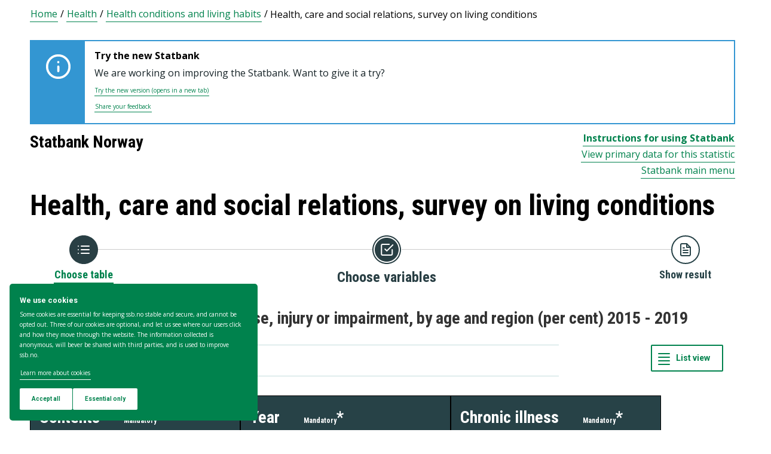

--- FILE ---
content_type: text/html; charset=utf-8
request_url: https://www.ssb.no/en/statbank/table/11197/
body_size: 81813
content:


<!DOCTYPE html>

<html lang="en">
  <head><title>
	11197: Long-term illness. Disease, injury or impairment, by age and region (per cent) 2015 - 2019. Statbank Norway
</title>
      <!--debug start templateHead-->
     
  <script>
    window.dataLayer = window.dataLayer || [];

    if (!window.gtag) {
      window.gtag = function () {
        window.dataLayer.push(arguments);
      };
    }
  </script>

  <!-- Google Tag Manager -->
  <script>
    (function (w, d, s, l, i) {
      w[l] = w[l] || []; w[l].push({ 'gtm.start': new Date().getTime(), event: 'gtm.js' });
      var f = d.getElementsByTagName(s)[0],
        j = d.createElement(s),
        dl = l != 'dataLayer' ? '&l=' + l : '';
      j.defer = true;
      j.src = 'https://www.googletagmanager.com/gtm.js?id=' + i + dl+"&gtm_auth=aEbtoMi1nws_IeWNyMOMGA&gtm_preview=env-3&gtm_cookies_win=x";
      f.parentNode.insertBefore(j, f);
    })(window, document, 'script', 'dataLayer', "GTM-NTM83KT");
  </script>
  <!-- End Google Tag Manager -->

  <meta charset="UTF-8" />
  <meta name="viewport" content="width=device-width, initial-scale=1" />
  
  
  
  <link rel="preload" href="/_/asset/mimir:0000019a06703bd0/styles/bundle.css" as="style" />
  <link rel="stylesheet" href="/_/asset/mimir:0000019a06703bd0/styles/bundle.css" />
  
  
  <link rel="icon" type="image/png" href="/_/asset/mimir/favicon/favicon-96x96.png" sizes="96x96" />
  <link rel="icon" type="image/svg+xml" href="/_/asset/mimir/favicon/favicon.svg" />
  <link rel="icon" type="image/x-icon" sizes="32x32" href="/_/asset/mimir/favicon/favicon.ico" />
  <link rel="apple-touch-icon" sizes="180x180" href="/_/asset/mimir/favicon/apple-touch-icon.png" />
<script defer src="/_/service/mimir/react4xp/globals.869280c95978de2fb94a.js"></script><script defer src="/_/service/mimir/react4xp/runtime.8b18437562c3ad0da0f1.js"></script><script defer src="/_/service/mimir/react4xp/react-bootstrap-chunk.2741838ee511ae56e67a.js"></script><script defer src="/_/service/mimir/react4xp/xss-chunk.c89248af914b17ee51fe.js"></script><script defer src="/_/service/mimir/react4xp/vendors.9599fb0a3bcdee8c562d.js"></script><script defer src="/_/service/mimir/react4xp/Alerts.8eebebd272eb98a63a49.js"></script><script defer src="/_/service/mimir/react4xp/client-TGOGBTWU.global.js"></script><script defer src="/_/service/mimir/react4xp/Breadcrumb.c0dae093daea120f18a1.js"></script><script defer src="/_/service/mimir/react4xp/Footer.1dc5dfb372003f8d26c5.js"></script><script defer src="/_/service/mimir/react4xp/CookieBanner.f276444ed3e9d29437c9.js"></script><script defer src="/_/service/mimir/react4xp/Header.db1a9f5c9106198068be.js"></script><script data-react4xp-app-name="mimir" data-react4xp-ref="header" type="application/json">{"command":"hydrate","devMode":false,"hasRegions":0,"isPage":0,"jsxPath":"Header","props":{"logoUrl":"/en","logoSrc":"/_/asset/mimir:0000019a06703bd0/SSB_logo_black.svg","logoAltText":"SSB logo (Go to home)","environmentText":"","searchResultPageUrl":"/en/sok","searchText":"Search","skipToContentText":"Skip to content","closeText":"Close","menuText":"Menu","mainMenuText":"Main search","mainNavigation":[{"title":"Labour market, earnings & education","path":"-","isActive":false,"menuItems":[{"title":"Labour market and earnings","path":"/en/arbeid-og-lonn","isActive":false,"iconId":"6e54720d-97b7-4906-bda5-dc1a940bf75c","iconAltText":"","iconSvgTag":"<svg xmlns=\"http://www.w3.org/2000/svg\" viewBox=\"0 0 100 100\"><path d=\"M2,44C2,68,18,78,18,84V98H38l2-10H52l2,10H74V84c0-8,14-20,16-30h8V34H90c-2-6-8-14-12-18A48.83,48.83,0,0,1,80,2S70,2,62,8c0,0-6-2-16-2C32,6,2,14,2,44Z\" fill=\"none\" stroke=\"#274247\" stroke-linejoin=\"round\" stroke-width=\"4\"/><line x1=\"38\" y1=\"24\" x2=\"58\" y2=\"24\" fill=\"none\" stroke=\"#274247\" stroke-linecap=\"round\" stroke-linejoin=\"round\" stroke-width=\"4\"/></svg>"},{"title":"Income and consumption","path":"/en/inntekt-og-forbruk","isActive":false,"iconId":"49b9989f-cccb-4101-82f3-d90ac166d288","iconAltText":"","iconSvgTag":"<svg xmlns=\"http://www.w3.org/2000/svg\" viewBox=\"0 0 100 100\"><path d=\"M2,14V90a8,8,0,0,0,8,8H82a8,8,0,0,0,8-8V70\" fill=\"none\" stroke=\"#274247\" stroke-linecap=\"round\" stroke-linejoin=\"round\" stroke-width=\"4\"/><path d=\"M98,48V70H74c-12,0-12-22,0-22Z\" fill=\"none\" stroke=\"#274247\" stroke-linecap=\"round\" stroke-linejoin=\"round\" stroke-width=\"4\"/><path d=\"M90,48V30a8,8,0,0,0-8-8L12,22A10,10,0,1,1,12,2L72,2a8,8,0,0,1,8,8V22\" fill=\"none\" stroke=\"#274247\" stroke-linecap=\"round\" stroke-linejoin=\"round\" stroke-width=\"4\"/></svg>"},{"title":"Education","path":"/en/utdanning","isActive":false,"iconId":"f70ab50c-9825-4aab-8519-96efdc1b9546","iconAltText":"","iconSvgTag":"<svg xmlns=\"http://www.w3.org/2000/svg\" viewBox=\"0 0 100 100\"><path d=\"M50,36c8,0,14-8,28-6S98,42,98,58c0,18-8,40-32,40-6,0-8-4-16-4s-10,4-16,4C10,98,2,76,2,58c0-16,8-26,20-28C36,28,42,36,50,36Z\" fill=\"none\" stroke=\"#274247\" stroke-linecap=\"round\" stroke-linejoin=\"round\" stroke-width=\"4\"/><path d=\"M50,36c0-12,10-26,24-26\" fill=\"none\" stroke=\"#274247\" stroke-linecap=\"round\" stroke-linejoin=\"round\" stroke-width=\"4\"/><path d=\"M54.37,20C60,8,54,2,38,2,34,16,42,26,54.37,20Z\" fill=\"none\" stroke=\"#274247\" stroke-linecap=\"round\" stroke-linejoin=\"round\" stroke-width=\"4\"/></svg>"}]},{"title":"Population & housing","path":"-","isActive":false,"menuItems":[{"title":"Population","path":"/en/befolkning","isActive":false,"iconId":"9d6830d4-3590-4fa3-9a2e-ef2592885312","iconAltText":"","iconSvgTag":"<svg xmlns=\"http://www.w3.org/2000/svg\" viewBox=\"0 0 100 100\"><circle cx=\"50\" cy=\"19\" r=\"17\" fill=\"none\" stroke=\"#274247\" stroke-linecap=\"round\" stroke-linejoin=\"round\" stroke-width=\"4\"/><circle cx=\"18\" cy=\"40\" r=\"10\" fill=\"none\" stroke=\"#274247\" stroke-linecap=\"round\" stroke-linejoin=\"round\" stroke-width=\"4\"/><circle cx=\"82\" cy=\"40\" r=\"10\" fill=\"none\" stroke=\"#274247\" stroke-linecap=\"round\" stroke-linejoin=\"round\" stroke-width=\"4\"/><path d=\"M82,98c0-24.3-8-44-32.18-44C26,54,18,73.7,18,98Z\" fill=\"none\" stroke=\"#274247\" stroke-linecap=\"round\" stroke-linejoin=\"round\" stroke-width=\"4\"/><path d=\"M26,63.21A27.61,27.61,0,0,0,17.85,62h-.18A16,16,0,0,0,2,78.15V98H18\" fill=\"none\" stroke=\"#274247\" stroke-linecap=\"round\" stroke-linejoin=\"round\" stroke-width=\"4\"/><path d=\"M74,63.21A27.61,27.61,0,0,1,82.15,62h.18A16,16,0,0,1,98,78.15V98H82\" fill=\"none\" stroke=\"#274247\" stroke-linecap=\"round\" stroke-linejoin=\"round\" stroke-width=\"4\"/></svg>"},{"title":"Construction, housing and property","path":"/en/bygg-bolig-og-eiendom","isActive":false,"iconId":"ffb260c6-8de0-4f08-b2f5-78c04468705c","iconAltText":"","iconSvgTag":"<svg xmlns=\"http://www.w3.org/2000/svg\" viewBox=\"0 0 100 100\"><polygon points=\"64 98 64 64 36 64 36 98 2 98 2 46.01 50 2 98 46 98 98 64 98\" fill=\"none\" stroke=\"#274247\" stroke-linejoin=\"round\" stroke-width=\"4\"/></svg>"},{"title":"Immigration and immigrants","path":"/en/innvandring-og-innvandrere","isActive":false,"iconId":"14858845-8c96-4d6c-9a9c-b042a69df989","iconAltText":"","iconSvgTag":"<svg xmlns=\"http://www.w3.org/2000/svg\" viewBox=\"0 0 100 100\"><circle cx=\"50\" cy=\"50\" r=\"48\" fill=\"none\" stroke=\"#274247\" stroke-linecap=\"round\" stroke-linejoin=\"round\" stroke-width=\"4\"/><ellipse cx=\"50\" cy=\"50\" rx=\"24\" ry=\"48\" fill=\"none\" stroke=\"#274247\" stroke-linecap=\"round\" stroke-linejoin=\"round\" stroke-width=\"4\"/><line x1=\"4\" y1=\"50\" x2=\"96\" y2=\"50\" fill=\"none\" stroke=\"#274247\" stroke-linecap=\"round\" stroke-linejoin=\"round\" stroke-width=\"4\"/><line x1=\"50\" y1=\"96\" x2=\"50\" y2=\"4\" fill=\"none\" stroke=\"#274247\" stroke-linecap=\"round\" stroke-linejoin=\"round\" stroke-width=\"4\"/></svg>"}]},{"title":"Health & society","path":"-","isActive":false,"menuItems":[{"title":"Elections","path":"/en/valg","isActive":false,"iconId":"cad37564-4271-4e79-a9e7-df2dd948dff9","iconAltText":"","iconSvgTag":"<svg xmlns=\"http://www.w3.org/2000/svg\" viewBox=\"0 0 100 100\"><polyline points=\"28 30 16 30 2 50 2 98 98 98 98 50 84 30 72 30\" fill=\"none\" stroke=\"#274247\" stroke-linecap=\"round\" stroke-linejoin=\"round\" stroke-width=\"4\"/><line x1=\"22\" y1=\"46\" x2=\"78\" y2=\"46\" fill=\"none\" stroke=\"#274247\" stroke-linecap=\"round\" stroke-linejoin=\"round\" stroke-width=\"4\"/><rect x=\"28\" y=\"2\" width=\"44\" height=\"44\" stroke-width=\"4\" stroke=\"#274247\" stroke-linecap=\"round\" stroke-linejoin=\"round\" fill=\"none\"/></svg>"},{"title":"Social conditions, welfare and crime","path":"/en/sosiale-forhold-og-kriminalitet","isActive":false,"iconId":"51836f92-c3ce-4208-b883-abe9d4390941","iconAltText":"","iconSvgTag":"<svg xmlns=\"http://www.w3.org/2000/svg\" viewBox=\"0 0 100 100\"><path d=\"M70,60c6-14-6-20-18-24S32,30,32,18C32,8,40,2,50,2,68,2,70,14,70,20\" fill=\"none\" stroke=\"#274247\" stroke-linecap=\"round\" stroke-linejoin=\"round\" stroke-width=\"4\"/><path d=\"M30,80c0,6,2,18,20,18,10,0,18-6,18-16,0-12-12-14-24-18S20,52,26,40c2-4,8-8,14-8\" fill=\"none\" stroke=\"#274247\" stroke-linecap=\"round\" stroke-linejoin=\"round\" stroke-width=\"4\"/><circle cx=\"4\" cy=\"50\" r=\"2\" fill=\"none\" stroke=\"#274247\" stroke-linecap=\"round\" stroke-linejoin=\"round\" stroke-width=\"4\"/><circle cx=\"96\" cy=\"50\" r=\"2\" fill=\"none\" stroke=\"#274247\" stroke-linecap=\"round\" stroke-linejoin=\"round\" stroke-width=\"4\"/></svg>"},{"title":"Culture and recreation","path":"/en/kultur-og-fritid","isActive":false,"iconId":"2544a2e3-2164-415d-8a5d-f8407d4b9462","iconAltText":"","iconSvgTag":"<svg xmlns=\"http://www.w3.org/2000/svg\" viewBox=\"0 0 100 100\"><line x1=\"50\" y1=\"12\" x2=\"50\" y2=\"2\" fill=\"none\" stroke=\"#274247\" stroke-linecap=\"round\" stroke-linejoin=\"round\" stroke-width=\"4\"/><line x1=\"98\" y1=\"50\" x2=\"88\" y2=\"50\" fill=\"none\" stroke=\"#274247\" stroke-linecap=\"round\" stroke-linejoin=\"round\" stroke-width=\"4\"/><line x1=\"12\" y1=\"50\" x2=\"2\" y2=\"50\" fill=\"none\" stroke=\"#274247\" stroke-linecap=\"round\" stroke-linejoin=\"round\" stroke-width=\"4\"/><line x1=\"20\" y1=\"20\" x2=\"14\" y2=\"14\" fill=\"none\" stroke=\"#274247\" stroke-linecap=\"round\" stroke-linejoin=\"round\" stroke-width=\"4\"/><line x1=\"80\" y1=\"20\" x2=\"86\" y2=\"14\" fill=\"none\" stroke=\"#274247\" stroke-linecap=\"round\" stroke-linejoin=\"round\" stroke-width=\"4\"/><line x1=\"50\" y1=\"88\" x2=\"50\" y2=\"98\" fill=\"none\" stroke=\"#274247\" stroke-linecap=\"round\" stroke-linejoin=\"round\" stroke-width=\"4\"/><line x1=\"80\" y1=\"80\" x2=\"86\" y2=\"86\" fill=\"none\" stroke=\"#274247\" stroke-linecap=\"round\" stroke-linejoin=\"round\" stroke-width=\"4\"/><line x1=\"20\" y1=\"80\" x2=\"14\" y2=\"86\" fill=\"none\" stroke=\"#274247\" stroke-linecap=\"round\" stroke-linejoin=\"round\" stroke-width=\"4\"/><circle cx=\"50\" cy=\"50\" r=\"24\" fill=\"none\" stroke=\"#274247\" stroke-linecap=\"round\" stroke-linejoin=\"round\" stroke-width=\"4\"/></svg>"},{"title":"Health","path":"/en/helse","isActive":false,"iconId":"e227d681-b52c-4468-a3b9-40f08bc217e6","iconAltText":"","iconSvgTag":"<svg xmlns=\"http://www.w3.org/2000/svg\" viewBox=\"0 0 100 100\"><polygon points=\"34 2 66 2 66 34 98 34 98 66 66 66 66 98 34 98 34 66 2 66 2 34 34 34 34 2\" fill=\"none\" stroke=\"#274247\" stroke-linecap=\"round\" stroke-linejoin=\"round\" stroke-width=\"4\"/></svg>"},{"title":"Svalbard","path":"/en/svalbard","isActive":false,"iconId":"ed6019ab-6d2d-4733-83ef-bdda12bfb77a","iconAltText":"","iconSvgTag":"<svg xmlns=\"http://www.w3.org/2000/svg\" viewBox=\"0 0 100 100\"><polyline points=\"6 52 28 24 36 36\" fill=\"none\" stroke=\"#274247\" stroke-linecap=\"round\" stroke-linejoin=\"round\" stroke-width=\"4\"/><polyline points=\"32 28 48 2 68 36\" fill=\"none\" stroke=\"#274247\" stroke-linecap=\"round\" stroke-linejoin=\"round\" stroke-width=\"4\"/><polyline points=\"64 26 72 20 94 52\" fill=\"none\" stroke=\"#274247\" stroke-linecap=\"round\" stroke-linejoin=\"round\" stroke-width=\"4\"/><polyline points=\"6 52 18 80 33.59 80 44 98 64 88 66 78 76 78 94 52\" fill=\"none\" stroke=\"#274247\" stroke-linecap=\"round\" stroke-linejoin=\"round\" stroke-width=\"4\"/><line x1=\"2\" y1=\"52\" x2=\"98\" y2=\"52\" fill=\"none\" stroke=\"#274247\" stroke-linecap=\"round\" stroke-linejoin=\"round\" stroke-width=\"4\"/></svg>"}]},{"title":"Environment & transport","path":"-","isActive":false,"menuItems":[{"title":"Transport and tourism","path":"/en/transport-og-reiseliv","isActive":false,"iconId":"6b0b54a6-277e-44b0-b9b9-3515ffe0cd85","iconAltText":"","iconSvgTag":"<svg xmlns=\"http://www.w3.org/2000/svg\" viewBox=\"0 0 100 100\"><path d=\"M90,22,80,36,97.67,83.94,92,98,56,58,38,74l2,14L30,98,22,78,2,70,12,60l14,2L40,44,2,8.88,14.85,2,64,20,78,10S93-.83,97,3.17,90,22,90,22Z\" fill=\"none\" stroke=\"#274247\" stroke-linecap=\"round\" stroke-linejoin=\"round\" stroke-width=\"4\"/><line x1=\"34\" y1=\"9\" x2=\"41\" y2=\"2\" fill=\"none\" stroke=\"#274247\" stroke-linecap=\"round\" stroke-linejoin=\"round\" stroke-width=\"4\"/><line x1=\"91\" y1=\"66\" x2=\"98\" y2=\"59\" fill=\"none\" stroke=\"#274247\" stroke-linecap=\"round\" stroke-linejoin=\"round\" stroke-width=\"4\"/><line x1=\"85\" y1=\"49\" x2=\"92\" y2=\"42\" fill=\"none\" stroke=\"#274247\" stroke-linecap=\"round\" stroke-linejoin=\"round\" stroke-width=\"4\"/><line x1=\"51\" y1=\"15\" x2=\"58\" y2=\"8\" fill=\"none\" stroke=\"#274247\" stroke-linecap=\"round\" stroke-linejoin=\"round\" stroke-width=\"4\"/></svg>"},{"title":"Nature and the environment","path":"/en/natur-og-miljo","isActive":false,"iconId":"72829e88-f0b9-40b6-9580-c4a122548982","iconAltText":"","iconSvgTag":"<svg xmlns=\"http://www.w3.org/2000/svg\" viewBox=\"0 0 100 100\"><path d=\"M2,2S-2.14,53.84,26.89,53.84c14.51,0,23.24-8.4,24.88-20.74C55.92,2,2,2,2,2Z\" fill=\"none\" stroke=\"#274247\" stroke-linejoin=\"round\" stroke-width=\"4\"/><path d=\"M98,42s3,30.62-17.8,34C68,78,61.19,69.69,62,60,64,36,98,42,98,42Z\" fill=\"none\" stroke=\"#274247\" stroke-linejoin=\"round\" stroke-width=\"4\"/><path d=\"M64,72A64.51,64.51,0,0,0,48,98c0-11.18,0-48.41-17.8-68\" fill=\"none\" stroke=\"#274247\" stroke-linecap=\"round\" stroke-linejoin=\"round\" stroke-width=\"4\"/></svg>"}]},{"title":"Business & technology","path":"-","isActive":false,"menuItems":[{"title":"Establishments, enterprises and accounts","path":"/en/virksomheter-foretak-og-regnskap","isActive":false,"iconId":"0de72fcb-756f-468c-9da9-d5aca8eda0e0","iconAltText":"","iconSvgTag":"<svg xmlns=\"http://www.w3.org/2000/svg\" viewBox=\"0 0 100 100\"><path d=\"M2,88V12C2,6,6,2,12,2H98V78\" fill=\"none\" stroke=\"#274247\" stroke-linecap=\"round\" stroke-linejoin=\"round\" stroke-width=\"4\"/><path d=\"M98,78V98H12C8,98,2,94,2,88\" fill=\"none\" stroke=\"#274247\" stroke-linecap=\"round\" stroke-linejoin=\"round\" stroke-width=\"4\"/><path d=\"M98,78H12C8,78,2,82,2,88\" fill=\"none\" stroke=\"#274247\" stroke-linecap=\"round\" stroke-linejoin=\"round\" stroke-width=\"4\"/><line x1=\"30\" y1=\"28\" x2=\"70\" y2=\"28\" fill=\"none\" stroke=\"#274247\" stroke-linecap=\"round\" stroke-linejoin=\"round\" stroke-width=\"4\"/><line x1=\"38\" y1=\"44\" x2=\"62\" y2=\"44\" fill=\"none\" stroke=\"#274247\" stroke-linecap=\"round\" stroke-linejoin=\"round\" stroke-width=\"4\"/></svg>"},{"title":"Wholesale and retail trade and service activities","path":"/en/varehandel-og-tjenesteyting","isActive":false,"iconId":"506e71dc-e0b8-4925-9444-9553b55a7ea7","iconAltText":"","iconSvgTag":"<svg xmlns=\"http://www.w3.org/2000/svg\" viewBox=\"0 0 100 100\"><polyline points=\"2 2 18 2 32 58\" fill=\"none\" stroke=\"#274247\" stroke-linecap=\"round\" stroke-linejoin=\"round\" stroke-width=\"4\"/><path d=\"M22,12H98L84,58H18c0,10,6,16,12,16H86\" fill=\"none\" stroke=\"#274247\" stroke-linecap=\"round\" stroke-linejoin=\"round\" stroke-width=\"4\"/><circle cx=\"32\" cy=\"90\" r=\"8\" fill=\"none\" stroke=\"#274247\" stroke-linecap=\"round\" stroke-linejoin=\"round\" stroke-width=\"4\"/><circle cx=\"78\" cy=\"90\" r=\"8\" fill=\"none\" stroke=\"#274247\" stroke-linecap=\"round\" stroke-linejoin=\"round\" stroke-width=\"4\"/></svg>"},{"title":"Technology and innovation","path":"/en/teknologi-og-innovasjon","isActive":false,"iconId":"68c67ada-b237-48d9-9fdb-306ee104d41e","iconAltText":"","iconSvgTag":"<svg xmlns=\"http://www.w3.org/2000/svg\" viewBox=\"0 0 100 100\"><line x1=\"50\" y1=\"8\" x2=\"50\" y2=\"2\" fill=\"none\" stroke=\"#274247\" stroke-linecap=\"round\" stroke-linejoin=\"round\" stroke-width=\"4\"/><line x1=\"98\" y1=\"50\" x2=\"89\" y2=\"50\" fill=\"none\" stroke=\"#274247\" stroke-linecap=\"round\" stroke-linejoin=\"round\" stroke-width=\"4\"/><line x1=\"10\" y1=\"50\" x2=\"2\" y2=\"50\" fill=\"none\" stroke=\"#274247\" stroke-linecap=\"round\" stroke-linejoin=\"round\" stroke-width=\"4\"/><line x1=\"20\" y1=\"20\" x2=\"14\" y2=\"14\" fill=\"none\" stroke=\"#274247\" stroke-linecap=\"round\" stroke-linejoin=\"round\" stroke-width=\"4\"/><line x1=\"80\" y1=\"20\" x2=\"86\" y2=\"14\" fill=\"none\" stroke=\"#274247\" stroke-linecap=\"round\" stroke-linejoin=\"round\" stroke-width=\"4\"/><polygon points=\"44 98 56 98 62 92 62 78 38 78 38 92 44 98\" fill=\"none\" stroke=\"#274247\" stroke-linecap=\"round\" stroke-linejoin=\"round\" stroke-width=\"4\"/><path d=\"M62,78V73.5a30,30,0,1,0-24,0V78Z\" fill=\"none\" stroke=\"#274247\" stroke-linecap=\"round\" stroke-linejoin=\"round\" stroke-width=\"4\"/></svg>"},{"title":"Agriculture, forestry, hunting and fishing","path":"/en/jord-skog-jakt-og-fiskeri","isActive":false,"iconId":"5b80b507-c28d-427f-a7d7-9acc51122b9d","iconAltText":"","iconSvgTag":"<svg xmlns=\"http://www.w3.org/2000/svg\" viewBox=\"0 0 100 100\"><line x1=\"2\" y1=\"98\" x2=\"17\" y2=\"83\" fill=\"none\" stroke=\"#274247\" stroke-linecap=\"round\" stroke-linejoin=\"round\" stroke-width=\"4\"/><path d=\"M17.17,81.6C32,66.81,25,45,17.17,37.15c-20.92,20.92-7.4,37.06,0,44.45l3.23,3.23c7.39,7.4,23.53,20.92,44.45,0C57,77,35.19,70,20.4,84.83\" fill=\"none\" stroke=\"#274247\" stroke-linecap=\"round\" stroke-linejoin=\"round\" stroke-width=\"4\"/><path d=\"M43.91,52.86c14.79-14.79,7.85-36.61,0-44.45C23,29.32,36.07,45,43.91,52.86l3.64,3.84c7.84,7.85,23.53,20.92,44.45,0-7.84-7.84-29.66-14.79-44.45,0\" fill=\"none\" stroke=\"#274247\" stroke-linecap=\"round\" stroke-linejoin=\"round\" stroke-width=\"4\"/><path d=\"M66.62,33.38C60,22,74,3.85,98,2h0C96.15,26,78,40,66.62,33.38Z\" fill=\"none\" stroke=\"#274247\" stroke-linecap=\"round\" stroke-linejoin=\"round\" stroke-width=\"4\"/></svg>"},{"title":"Energy and manufacturing","path":"/en/energi-og-industri","isActive":false,"iconId":"86aa7261-7938-4384-85bd-c095f9ea4446","iconAltText":"","iconSvgTag":"<svg xmlns=\"http://www.w3.org/2000/svg\" viewBox=\"0 0 100 100\"><path d=\"M24,10A47.82,47.82,0,0,1,90.27,76.13\" fill=\"none\" stroke=\"#274247\" stroke-linecap=\"round\" stroke-linejoin=\"round\" stroke-width=\"4\"/><path d=\"M76,90A47.82,47.82,0,0,1,9.73,23.87\" fill=\"none\" stroke=\"#274247\" stroke-linecap=\"round\" stroke-linejoin=\"round\" stroke-width=\"4\"/><polygon points=\"24.13 50 60 16 60 50 75.87 50 40 84 40 50 24.13 50\" fill=\"none\" stroke=\"#274247\" stroke-linecap=\"round\" stroke-linejoin=\"round\" stroke-width=\"4\"/><polyline points=\"26 2 24 10 30 14\" fill=\"none\" stroke=\"#274247\" stroke-linecap=\"round\" stroke-linejoin=\"round\" stroke-width=\"4\"/><polyline points=\"74 98 76 90 70 86\" fill=\"none\" stroke=\"#274247\" stroke-linecap=\"round\" stroke-linejoin=\"round\" stroke-width=\"4\"/></svg>"}]},{"title":"Economy","path":"-","isActive":false,"menuItems":[{"title":"External economy","path":"/en/utenriksokonomi","isActive":false,"iconId":"f577d5aa-29c7-4fec-8eb2-c0a006f0a752","iconAltText":"","iconSvgTag":"<svg xmlns=\"http://www.w3.org/2000/svg\" viewBox=\"0 0 100 100\"><circle cx=\"50\" cy=\"50\" r=\"48\" fill=\"none\" stroke=\"#274247\" stroke-linecap=\"round\" stroke-linejoin=\"round\" stroke-width=\"4\"/><line x1=\"50\" y1=\"70\" x2=\"50\" y2=\"76\" fill=\"none\" stroke=\"#274247\" stroke-linecap=\"round\" stroke-linejoin=\"round\" stroke-width=\"4\"/><line x1=\"50\" y1=\"24\" x2=\"50\" y2=\"32\" fill=\"none\" stroke=\"#274247\" stroke-linecap=\"round\" stroke-linejoin=\"round\" stroke-width=\"4\"/><path d=\"M50,68.52c-4.79-.37-9.56-2.45-12-6.52\" fill=\"none\" stroke=\"#274247\" stroke-linecap=\"round\" stroke-linejoin=\"round\" stroke-width=\"4\"/><path d=\"M62,38c-4-8-24-8-24,2,0,6,4.24,8.06,12,10,8,2,14,4,14,10s-7,9-14,8.52\" fill=\"none\" stroke=\"#274247\" stroke-linecap=\"round\" stroke-linejoin=\"round\" stroke-width=\"4\"/></svg>"},{"title":"Banking and financial markets","path":"/en/bank-og-finansmarked","isActive":false,"iconId":"c66827c8-206c-4566-97ee-a5510d4ac7ea","iconAltText":"","iconSvgTag":"<svg xmlns=\"http://www.w3.org/2000/svg\" viewBox=\"0 0 100 100\"><circle cx=\"50\" cy=\"50\" r=\"48\" fill=\"none\" stroke=\"#274247\" stroke-linecap=\"round\" stroke-linejoin=\"round\" stroke-width=\"4\"/><line x1=\"28\" y1=\"37\" x2=\"28\" y2=\"62\" fill=\"none\" stroke=\"#274247\" stroke-linecap=\"round\" stroke-linejoin=\"round\" stroke-width=\"4\"/><line x1=\"28\" y1=\"51.37\" x2=\"43.62\" y2=\"37.31\" fill=\"none\" stroke=\"#274247\" stroke-linecap=\"round\" stroke-linejoin=\"round\" stroke-width=\"4\"/><line x1=\"32.69\" y1=\"47.46\" x2=\"45.18\" y2=\"61.52\" fill=\"none\" stroke=\"#274247\" stroke-linecap=\"round\" stroke-linejoin=\"round\" stroke-width=\"4\"/><path d=\"M74,61.93s-4.21-6.85-4.82-7.81C68,52.33,66.67,51,64.63,51H58\" fill=\"none\" stroke=\"#274247\" stroke-linecap=\"round\" stroke-linejoin=\"round\" stroke-width=\"4\"/><path d=\"M58,51h7.51a8,8,0,0,0,8.11-8C73.43,33.87,58,37.72,58,37.72V62\" fill=\"none\" stroke=\"#274247\" stroke-linecap=\"round\" stroke-linejoin=\"round\" stroke-width=\"4\"/></svg>"},{"title":"Prices and price indices","path":"/en/priser-og-prisindekser","isActive":false,"iconId":"2d973bd7-9c08-419b-b578-2b20b8d38b08","iconAltText":"","iconSvgTag":"<svg xmlns=\"http://www.w3.org/2000/svg\" viewBox=\"0 0 100 100\"><path d=\"M50,2H90a8,8,0,0,1,8,8V50L52.86,95.14a9.74,9.74,0,0,1-13.72,0L4.78,60.78a9.61,9.61,0,0,1,0-13.56Z\" fill=\"none\" stroke=\"#274247\" stroke-linecap=\"round\" stroke-linejoin=\"round\" stroke-width=\"4\"/><circle cx=\"74\" cy=\"26\" r=\"8\" fill=\"none\" stroke=\"#274247\" stroke-linecap=\"round\" stroke-linejoin=\"round\" stroke-width=\"4\"/></svg>"},{"title":"Public sector","path":"/en/offentlig-sektor","isActive":false,"iconId":"e7de6434-7d2d-4080-8ad1-fa3f17decbe6","iconAltText":"","iconSvgTag":"<svg xmlns=\"http://www.w3.org/2000/svg\" viewBox=\"0 0 100 100\"><path d=\"M50,98c20-4,48-27.35,48-47.87V6L50,2,2,6V50.13C2,70.87,30,94,50,98Z\" fill=\"none\" stroke=\"#274247\" stroke-linecap=\"round\" stroke-linejoin=\"round\" stroke-width=\"4\"/><line x1=\"2\" y1=\"32.85\" x2=\"98\" y2=\"32.85\" fill=\"none\" stroke=\"#274247\" stroke-linecap=\"round\" stroke-linejoin=\"round\" stroke-width=\"4\"/></svg>"},{"title":"National accounts and business cycles","path":"/en/nasjonalregnskap-og-konjunkturer","isActive":false,"iconId":"37fd8161-b64b-41cf-b59b-544b7ef78a3f","iconAltText":"","iconSvgTag":"<svg xmlns=\"http://www.w3.org/2000/svg\" viewBox=\"0 0 100 100\"><path d=\"M2,88V12C2,6,6,2,12,2H98V78\" fill=\"none\" stroke=\"#274247\" stroke-linecap=\"round\" stroke-linejoin=\"round\" stroke-width=\"4\"/><path d=\"M98,78V98H12C8,98,2,94,2,88\" fill=\"none\" stroke=\"#274247\" stroke-linecap=\"round\" stroke-linejoin=\"round\" stroke-width=\"4\"/><path d=\"M98,78H12C8,78,2,82,2,88\" fill=\"none\" stroke=\"#274247\" stroke-linecap=\"round\" stroke-linejoin=\"round\" stroke-width=\"4\"/><line x1=\"30\" y1=\"28\" x2=\"70\" y2=\"28\" fill=\"none\" stroke=\"#274247\" stroke-linecap=\"round\" stroke-linejoin=\"round\" stroke-width=\"4\"/><line x1=\"38\" y1=\"44\" x2=\"62\" y2=\"44\" fill=\"none\" stroke=\"#274247\" stroke-linecap=\"round\" stroke-linejoin=\"round\" stroke-width=\"4\"/></svg>"}]}],"topLinks":[{"title":"Taking part in a survey?","path":"/en/innrapportering"},{"title":"Research","path":"/en/forskning"}],"language":{"menuContentId":"21f317bc-6859-4b39-8605-318069cf7301","headerId":"9158b3d5-50c8-4e6a-8bb5-d127f229a1f0","footerId":"f624a568-25b8-4d78-95b4-eaac60f2ff51","code":"en","link":"/en","standardSymbolPage":"c7be0d30-25c4-4fa8-a0f7-0d88356a2ded","phrases":{"publicationLinkText":"See all publications","contactFormMessageSentError":"Your message has not been sent.","pifProductOil":"Animal and vegetable oils, fats and waxes","readAboutCalculator":"Read more about the calculator","nameSearch.types.firstgivenandfamily":"their first name and surname","relevantDocumentation":"Relevant documentation","pifProductMachine":"Machinery and transport equipment","bkibolChooseWork":"Choose work","calculatorServiceValidateStartQuarterPeriod":"Start quarter is not valid for this calculation","menuDropdown.menu":"Menu","period.termin":"Figures for {0}. termin {1}","bkibolServiceValidateEndMonth":"There is no data to {0} {1} for {2}","internationalReporting":"International reporting","menuAbout":"About us","bkibolWorkTypeElectric":"Electrician installation work","errorSources":"Sources of error and uncertainty","toYearScreenReader":"Enter to year (format yyyy)","contentType.search.discussionPaper":"Discussion paper","kpiServiceValidateStartMonth":"Start month is not valid for this calculation","menuStatisticsSocial":"Social conditions, welfare and crime","dataCollectionEditingAndCalculations":"Collection of data, editing and estimations","tableDownloadAs":"Download table as ...","contentType.search.statistikkbanktabell":"StatBank table","cookieResetLink":"Manage cookie settings","keyFigure.increase":"Increase","contentType.search.artikkel":"Article","relatedStatistics":"Related statistics","notRelevant":"Not relevant","bkibolValidateMonth":"No data for the selected time. For the present year you must choose a month","period.halfyear":"Figures for {0}. half of {1}","calculatorValidateAmountNumber":"You can only enter a number, such as 150.50","scope":"Population","FAILED_TO_REFRESH_DATASET":"Failed to refresh dataset","pifChooseHome":"Only domestic market","notAvailable":"Not available","nameSearch.errorMessage":"Only letters, space and dash is allowed","menuStatisticsTransport":"Transport and tourism","nameSearch.buttonText":"See results","project.projectParticipants":"Project participants","seasonalAdjustment":"Seasonal adjustment","menuStatisticsEducation":"Education","webcruiterAdvertisementList.professionalField":"Professional field","nameSearch.types.onlygiven":"their only first name","calculatePriceChangeFrom":"Calculate price change from","pifProductOther":"Miscellaneous manufactures articles","bpiCalculatorTitle":"Calculate the price change for existing dwellings","pifChooseHomeImport":"Domestic and import markets","generalInformation":"General information on seasonal adjustment","project.period":"Period","bkibolAmount":"Amount","employee.briefSummary":"Brief summary","employee.pressPictureLabel":"Press picture {0} of {1} - opens in new tab","cookiePrivacyLink":"Privacy and cookies","pifProductPriceHeader":"Amount in NOK","chooseMonth":"Choose month","value.notFound":"Numbers not available","table":"Table","publicationArchive.defineContent":"Define content","FAILED_TO_FIND_DATAQUERY":"Failed to find dataquery from id (published?)","husleieLatestFigures":"latest figures","pifServiceValidateEndMonth":"End month is not valid for this calculation","project.model":"Model","error.or":"or","nameSearch.resultTitle":"Result","menuStatisticsImmigration":"Immigration and immigrants","cookieBannerLinkText":"Learn more about cookies","relatedFactPagesHeading":"Facts & key figures","kpiCalculatorInfoText":"The calculations show the development in NOK when you take the consumer price index as a starting point. The calculator does not show what individual items should or will cost when the price is regulated with the consumer price index.","purposeAndHistory":"Background and purpose","statbankBox.title":"Find more figures in Statbank","employee.email":"E-mail","articleType.economicTrends":"Economic trends","highcharts.legendLabelNoTitle":"Toggle series visibility, {chartTitle}","cookieBannerTitle":"We use cookies","highcharts.downloadSVG":"Download SVG vector image","dropdown.chooseContenttype":"Choose content type","highcharts.source":"Source:","menuStatisticsSvalbard":"Svalbard","attachmentTablesFigures":"Selected tables and charts from this statistics","contentType.search.note":"Document","error.title":"Page error","newStatistics":"New statistics","statbankList.linkTitle":"See complete overview in Statbank","amountEqualled":"The amount equals","menu":"Menu","highcharts.printChart":"Print chart","language":"norsk","published":"Published","notification.affectedMunicipalsHelp":"If municipalities are chosen, this warning will only be shown in their respective municipality pages under /kommunefakta.","DATASET_PUBLISHED":"Dataset published","calculatorLastNumber":"The latest available figures are for {0} {1}.","men":"men","footerHiddenTitle":"Footer","statCalendarText":"See upcoming statistics","statisticsAbout":"Statistics on","employee.department":"Department","articlePluralName":"Articles","qualityAssurance":"Quality assurance","entryLinksTitle":"More from ssb.no","menuStatisticsBanking":"Banking and financial markets","menuStatisticsExternal":"External economy","confidentiality":"Confidentiality","menuDropdown.source":"Source (url)","calculatePriceChange":"Calculate the price change","unitOfMeasure":"Unit of measure","contactFormTitle":"Contact form","factsAbout":"Facts about","pifProductChemical":"Chemical and related products, n.e.s.","404.frontPage":"try our front page.","NO_NEW_DATA":"No new data","contentType.search.forskning":"Research","kpiValidateYear":"You can only enter years from 1865 to","contactFormReceiverGenerell":"General enquiry to Statistics Norway","XML_TO_JSON":"Convert xml to json","bkibolWorkTypeDone":"Select type of work","notification.title":"Municipal warning","nameSearch.with":"with","highcharts.downloadPNG":"Download PNG image","calculatorValidateQuarter":"You have to choose quarter","cookieBannerText":"Some cookies are essential for keeping ssb.no stable and secure, and cannot be opted out. Three of our cookies are optional, and let us see where our users click and how they move through the website. The information collected is anonymous, will bever be shared with third parties, and is used to improve ssb.no.","menuStatisticsEstablishments":"Establishments, enterprises and accounts","interval.H.2":"Second half year","publicationArchive.allSubjects":"All subjects","interval.H.1":"First half year","lastUpdated":"The information under «About the statistics» was last updated","bkibolNextPublishText":"The latest available figures are for {0} {1}. Figures for {2} are released around {3} 12.","equalTreatmentUsers":"Equal treatment of users","project.financier":"Funder","qualityOfSeasonalAdjustment":"Quality of seasonal adjustment","webcruiterAdvertisementList.noResults":"We currently have no advertised positions.","husleieNewRent":"New rent","employee.pressPicturesDescr":"Click on the desired image to open the high-resolution version.","error.text2":", please try again. Contact SSB if the problem persists.","GET_DATA_STARTED":"Start fetching data","error.text1":"Page failed to load with error code","contactFormValidateName":"You must enter a name","specialCases":"Special cases","menuDropdown.partDescription":"A dropdown menu with all municipalities, with search input for filtering.","404.or":"or","searchResult.screenReader.result":"Your search {0} found {1} hits","highcharts.downloadXLS":"Download XLS","november":"November","calculatorUknownError":"Ukjent feil, prøv igjen","menuStatisticsPopulation":"Population","bkibolExpenditureAll":"All expenses","articleAnalysisPublications":"Articles, analysis, and publications","contactFormLabelEmail":"Enter e-mail address","aboutSeasonalAdjustment":"About seasonal adjustment","dataFetchFailedError":"Failed to fetch data","definitions":"Definitions","highcharts.downloadJPEG":"Download JPEG image","bkibolWorkTypeWithoutStone":"Construction work except stone, clay and cement work","calculatorResultScreenReader":"The amount equals {0} NOK. {1} {2} percent from {3} to {4}. Index for {3} is {5}. Index for {4} is {6}.","bkibolWorkTypeCarpentry":"Carpentering","highcharts.downloadCSV":"Download CSV","startValue":"Start value","button.showAll":"Show all","nameSearch.graph.loading":"Loading graph, please wait...","contactFormChooseReceiver":"Select what the enquiry is about","keyFigureText.decrease":"a decrease of","notification.partDescription":"Show current warnings for this municipal","404.goBack":"Go back to the previous page,","FAILED_TO_GET_DATA":"Failed to get data from service","bpiChooseRegion.Region.011":"Nord-Norge","modified":"Modified","bpiChooseRegion.Region.010":"Trøndelag excluding Trondheim","may":"May","GenericErrorMessage":"Sorry, something went wrong","articleList.heading":"New articles, analysis and publications","husleieLastAdjust":"When did you last adjust the rent?","highcharts.download":"Download as ...","pifProductTypeHeader":"Choose commodity group","husleieChooseFiguresToCalculateRent":"You can choose which numbers to use to calculate new rent","project.aboutProject":"About the project","menuDropdown.searchBarText":"Choose municipality","bpiChooseRegion.Region.009":"Møre og Romsdal and Vestland excluding Bergen","bpiChooseRegion.Region.008":"Agder and Rogaland excluding Stavanger","copyrightStatisticsNorway":"© Statistics Norway","qualityAssessment":"Quality assessment","bpiChooseRegion.Region.007":"Innlandet","bpiChooseRegion.Region.006":"Østfold, Buskerud, Vestfold and Telemark","bpiChooseRegion.Region.005":"Akershus excluding Bærum","pifProductFuel":"Mineral fuels, lubricants and related materials","notAvailableHeader":"Denne siden er ikke tilgjengelig på norsk","bpiChooseRegion.Region.004":"Trondheim","bpiChooseRegion.Region.003":"Bergen","webcruiterAdvertisementList.applicationDeadline":"Application deadline","nameSearch.asTheir":"as","bpiChooseRegion.Region.002":"Stavanger","preTreatment":"Pre-treatment","bpiChooseRegion.Region.001":"Oslo including Bærum","descriptionStaticVisualization":"Description and source","eeaReference":"EEA reference","button.showMoreYears":"Show more years","employee.projects":"Projects","statbankBox.alt.title":"Statbank - find all our figures and tables","calculatorNextQuarterPeriod":"{0}. quarter","statisticSelectedFigures":"Selected figures from these statistics","nameSearch.title":"Name search","REQUEST_GOT_ERROR_RESPONSE":"Request denied {0}","pifIndex":"Index","period.month":"Figures for {0} {1}","legalAuthority":"Legal authority","husleieRentToday":"What is the rent today?","storageAndUse":"Microdata","bkibolWorkTypePainting":"Painting, paperhanging and floor coating","bkibolAmountInclude":"Includes","whySeasonallyAdjustStatistic":"Why seasonally adjust these statistics?","keyFigureText.increase":"an increase of","dataSourcesAndSamples":"Data sources and sampling","contentType.table":"Table","nameSearch.types.onlygivenandfamily":"their only first name and surname","showAll":"Show all","august":"August","enterAmount":"Enter amount","nameSearch.graph.yaxis":"Percent of born persons","cookieBannerAcceptButton":"Accept all","updated":"Updated","highcharts.chartMenuLabel":"Chart menu","externalLinksHeading":"Other websites","statisticStatbankBoxTitle":"See all the figures from these statistics","contentType.search.report":"Report","bkibolMultiDwellingHouse":"Multi-dwelling house","contactFormLabelName":"Enter name","REQUEST_SOURCELIST":"Requesting source list","menuStatisticsAgriculture":"Agriculture, forestry, hunting og fishing","calculatorErrorUnknownError":"Unknown error, please try again","amount":"Amount","project.modelManager":"Model manager","frequency":"Frequency and timeliness","pifProductManufactured":"Manufactured goods classified by material","calculatorChange":"The change equals","aboutTheStatistics":"About the statistics","DATASOURCE_MISSING":"Datakilde mangler","menuStatisticsHealth":"Health","endedCardText":"The statistics has been discontinued","skipToContent":"Skip to content","button.showMore":"Show more","notAvailableBody":"Finn annet innhold på norsk<br/>via vår forside","accuracyAndReliability":"Accuracy and reliability","statistic":"statistic","project.projectManager":"Project manager","interval.M.12":"December","interval.M.11":"November","interval.M.10":"October","february":"February","close":"Close","pifProductTypeAll":"All commodity groups","searchResult.sort.title":"Sort","mainSearch":"Main search","bkibolValidateSerie":"You have to choose work","employee.publications":"Publications","nameSearch.inputLabel":"Enter a name","contentType.search.publikasjon":"Report/Document","relationOtherStatistics":"Coherence with other statistics","menuStatisticsConstruction":"Construction, housing and property","calculatorNextPublishText":"The latest available figures are for {0} {1}. Figures for {2} are released around {4} {3}.","contactFormValidateEmail":"Email address is not valid","interval.M.09":"September","interval.M.08":"August","pifProductFood":"Food and live animals","interval.M.07":"July","menuStatisticsElections":"Elections","newsletter.emailLabel":"Email","nameSearch.graph.threeOrLessText":"Years when 3 or fewer children were given the name are shown as 0","interval.M.06":"June","interval.M.05":"May","interval.M.04":"April","menuStatisticsLabour":"Labour market and earnings","interval.M.03":"Mars","interval.M.02":"February","interval.M.01":"January","usersAndUse":"Users and applications","interval.U":"Week","interval.T":"Term","variables.download":"Download list of variables","nameSearch.types.middleandfamily":"their middle name/surname","interval.K":"quartal","pifTitle":"Price calculator for first-hand domestic sales","menuStatisticsIncome":"Income and consumption","menuStatistics":"Statistics","associatedStatisticsHeader":"Full set of figures","contactFormValidateReveicer":"You must choose what the enquiry is related to","pifProductRaw":"Crude materials, inedible, except fuels","january":"January","contentType.search.statistikk":"Statistic","project.participants":"Participants","menuStatisticsPrices":"Prices and price indices","husleieValidateOver1Year":"It is more than one year since you adjusted the rent.","dropdown.chooseSubject":"Choose subject","husleieSubmit":"See new rent","statbankList.title":"More figures from this statistics","bpiChooseDwellingType.Boligtype.03":"Multi-dwelling","bpiChooseDwellingType.Boligtype.02":"Row houses","bpiChooseDwellingType.Boligtype.01":"Detached houses","bpiChooseDwellingType.Boligtype.00":"Total","standardRatings":"Standard classifications","searchResult.sort.date":"Date","endedStatistics":"Discontinued statistics","employee.position":"Position","notification.type":"Warning type","project.collaborators":"Collaborators","FAILED_TO_FIND_DATASET":"Failed to find dataset","pifServiceValidateStartMonth":"Start month is not valid for this calculation","kpiServiceValidateEndMonth":"End month is not valid for this calculation","husleieUnder12MonthTitle":"It is less than 12 months since you last adjusted the rent.","isbnElectronic":"ISBN (electronic)","publicationArchive.allTypes":"All content types","employee.downloadPDF":"Download as PDF","contentType.search.analysis":"Analysis","figure":"Figure","highcharts.chartContainerLabel":"{title}. Highcharts interactive chart.","statbankFrontPage":"Statbank main menu","bkibolTitle":"Building costs calculator","webcruiterAdvertisementList.employmentType":"Employment type","pifProductBeverage":"Beverages and tobacco","contentType.analysis":"Analysis","project.publications":"Publications","husleieAppliesFor":"Applies for","highcharts.showAsTable":"Show as table","menuDropdown.description":"Dropdown menu content","menuContactUs":"Contact Us","women":"women","seePriceChange":"See price change","newsletter.buttonTitle":"Subscribe","GET_SOURCE_LIST_COMPLETE":"Get source list complete","newsletter.emailVerificationError":"Invalid email address","calculatorErrorCalculationFailed":"Calculation failed","menuStatisticsCulture":"Culture and recreation","conceptsAndVariables":"Definitions of the main concepts and variables","timeCoverage":"Time coverage","menuMyPage":"My Page","toTheTop":"To the top","highcharts.downloadPDF":"Download PDF document","highmaps.seriesTitle":"Data","menuStatisticsTechnology":"Technology and innovation","nameSearch.threeOrLessText":"Fewer than four people or no one has the name","researcherList.pageDescription":"On this page you will find contact information for everyone who works in the Research Department at Statistics Norway. Click on the name to read more about the person.","contentType.activity":"Activity","contentType.statistics":"Statistics","articleType.analysis":"Analysis","toYear":"To year (yyyy)","nameSearch.thereAre":"There are","june":"June","september":"September","priceDecrease":"The price decrease is","index":"Index","menuStatisticsNature":"Nature and the environment","error.goBack":"Go back to the previous page,","searchResult.noHitMessage":"Your search has no results","bkibolWorkTypeGroundwork":"Site preparation","articleType.report":"Report","articleName":"Article","administrativeInformation":"Administrative information","notification.message":"Message","kpiCalculatorInfoTitle":"Notice!","filter.limitResult":"Limit the results","menuStatisticsNational":"National accounts and business cycles","GET_DATA_COMPLETE":"Get data complete","contactFormReceiverInnrapportering":"Surveys and reporting","bkibolWorkTypeStone":"Stone, clay and cement work","404.text":"Sorry about this. The link you followed cannot be found on our server. This web page might have been deleted or moved.","july":"July","contentType.report":"Report","menuSearch":"Search","filter.removeFilterSelection":"Remove filter selection","contentType.search.faktaside":"Facts page","bpiChooseRegion.Region.TOTAL":"The whole country","bkibolServiceValidateStartMonth":"There is no data from {0} {1} for {2}","fromYear":"From year (yyyy)","searchResult.sort.bestHit":"Relevance","calculatorValidateYear":"You can only enter years from {0} to","period.quarter":"Figures for {0} quarter {1}","calculatePriceChangeTo":"Calculate price change to","october":"October","contactFormValidateText":"You must describe your enquiry","REQUEST_DATA":"Requesting data","contactFormMessageSentText":"Enquiries are answered as quickly as possible, and within statutory deadlines.","nameSearch.networkError":"Lost connection with service, or network error. Error message:","postingProcedures":"Posting procedures","nameSearch.types.family":"their surname","fromYearScreenReader":"Enter from year (format yyyy)","highcharts.legendLabel":"Chart legend: {legendTitle}","priceIncrease":"The price increase is","production":"Production","bpiChooseRegion":"Select region","nextUpdate":"Next update","REQUEST_COULD_NOT_CONNECT":"Request failed {0}","employee.pressPictures":"Press pictures","revision":"Revision","associatedArticleArchivesHeader":"Series archive","menuDataCollection":"Reporting","webcruiterAdvertisementList.location":"Location","menuKeywords":"Keywords A-Z","statbankTitle.title":"Statbank Norway","nameSearch.have":"have","FAILED_TO_CREATE_DATASET":"Failed to create dataset","responsibleDept":"Responsible division","bkibolWorkTypeAll":"Whole building","tableStandardSymbols":"Explanation of symbols","articleArchive.showMore":"Show more {0} of","december":"December","kpiResultFrontpageScreenReader":"The amount equals {0} NOK. {1} {2} percent","nameAndSubject":"Name and topic","articleType.discussionPaper":"Discussion paper","contentType.article":"Article","statisticStatbankBoxText":"We have more figures for the statistics in the Statbank. Create charts and tables with the figures you need.","menuStatisticsPublic":"Public sector","logoAltText":"SSB logo (Go to home)","calculatorServiceValidateEndQuarterPeriod":"End quarter is not valid for this calculation","goHome":"Gå til forsiden","contentType.search.economicTrends":"Economic trends","bkibolExpenditureMatrials":"Materials only","menuDropdown.title":"Dropdown menu","contactFormSubmitText":"Submit form","researcherList.pageHeading":"Employee researchers","highcharts.beforeRegionLabel":"Chart screen reader information, {chartTitle}.","contactFormMessageSentOk":"Your message has been sent","publicationArchive.showing":"Showing {0} of","calculatorMonthAverage":"Yearly average","pifChooseHeader":"Choose market","articleType.note":"Document","methodsAndDocumentation":"Methods and documentation","contactFormText":"All input fields are mandatory","statbankMainFigures":"View primary data for this statistic","404.title":"This page cannot be found","employee.phone":"Phone","background":"Background","nameSearch.graph.header":"Name history for","notification.affectedMunicipals":"If this warning is about municipalities, chise the affected ones here.","calculatorValidateDropdownMonth":"You have to choose month","menuStatisticsEnergy":"Energy and manufacturing","videoEmbed.play":"Play video","project.projectPhrase":"Project","and":"and","kpiResultScreenReader":"The amount equals {0} NOK. {1} {2} percent from {3} to {4}","april":"April","auditProcedures":"Audit procedures","regionalLevel":"Regional level","husleieNewRentResult":"New rent is {0} NOK. The change equals {1} percent from {2} to {3}","husleieValidateYear":"You can only enter years from 1950 to","calculatorChooseQuarterPeriod":"Select quarter","highcharts.menuButtonLabel":"View chart menu, {chartTitle}","comparability":"Comparability over time and space","highmaps.geographicalCategory":"Geographical area","cookieBannerNecessaryButton":"Essential only","figuresUpdated":"The figures are updated","highcharts.showAsChart":"Show as chart","project.aboutModel":"About the model","articleType.default":"Article","showLess":"Show less","bpiValidateRegion":"You have to choose a region","REQUEST_DATASET":"Requesting data set","sectorCoverage":"Sector coverage","contactFormLabelText":"Describe your enquiry","march":"March","bkibolChooseDwellingType":"Select type of dwelling","home":"Home","articleType.statistics":"Statistics","quarter":"Quarter","highcharts.legendItem":"Show {itemName}","source":"Source","basePeriod":"Base period","nameSearch.historicalTrend":"Historical trend","nameSearch.interestingFacts":"Other results from your search","period.week":"Figures for week {0} {1}","FAILED_TO_GET_SOURCE_LIST":"Failed to get source list","author":"Author","statbankHelpText":"Instructions for using Statbank","bkibolEmpty":"There is no data for this type of work","notYetDetermined":"Not yet determined","DATASET_UPDATED":"Dataset updated","calculatorMonthAverageFrontpage":"All","contact":"Contact","statbankTableSource":"StatBank source table","employee.researchArea":"Research area","calculatorNextQuarterPublishText":"The latest available figures are for {0} {1}. Figures for {2} {3}  are released around {5} {4}.","nameSearch.chart":"Chart","keyFigure.noChange":"No change","nameSearch.readMore":"Read more about this name in our name statistics","bkibolWorkTypePlumbing":"Plumbing","bkibolValidateYear":"You can only enter years from 1979 to","notification.description":"Send a warning to municipalinfo page","menuResearch":"Research","404.search":"You can also try to search for the content you were looking for.","contactFormReceiverStatistikk":"Statistics and research","bpiChooseDwellingType":"Select type of dwelling","period.generic":"Figures for {0}","relatedArticlesHeading":"Analyses, articles and publications","employee.image":"Image","nameSearch.types.firstgiven":"part of their first name","keyFigure.decrease":"Decrease","enterYear":"Enter year(yyyy)","husleieTitle":"Calculate the rent","menuStatisticsWholesale":"Wholesale and retail trade and service activities","error.frontPage":"try our front page.","bkibolDetachedHouse":"Detached house of wood"},"alternativeLanguages":[{"code":"nb","title":"Norsk","altVersionExists":true,"path":"/system/"}]}}}</script><script data-react4xp-app-name="mimir" data-react4xp-ref="cookieBanner" type="application/json">{"command":"hydrate","devMode":false,"hasRegions":0,"isPage":0,"jsxPath":"CookieBanner","props":{"language":"en","phrases":{"publicationLinkText":"See all publications","contactFormMessageSentError":"Your message has not been sent.","pifProductOil":"Animal and vegetable oils, fats and waxes","readAboutCalculator":"Read more about the calculator","nameSearch.types.firstgivenandfamily":"their first name and surname","relevantDocumentation":"Relevant documentation","pifProductMachine":"Machinery and transport equipment","bkibolChooseWork":"Choose work","calculatorServiceValidateStartQuarterPeriod":"Start quarter is not valid for this calculation","menuDropdown.menu":"Menu","period.termin":"Figures for {0}. termin {1}","bkibolServiceValidateEndMonth":"There is no data to {0} {1} for {2}","internationalReporting":"International reporting","menuAbout":"About us","bkibolWorkTypeElectric":"Electrician installation work","errorSources":"Sources of error and uncertainty","toYearScreenReader":"Enter to year (format yyyy)","contentType.search.discussionPaper":"Discussion paper","kpiServiceValidateStartMonth":"Start month is not valid for this calculation","menuStatisticsSocial":"Social conditions, welfare and crime","dataCollectionEditingAndCalculations":"Collection of data, editing and estimations","tableDownloadAs":"Download table as ...","contentType.search.statistikkbanktabell":"StatBank table","cookieResetLink":"Manage cookie settings","keyFigure.increase":"Increase","contentType.search.artikkel":"Article","relatedStatistics":"Related statistics","notRelevant":"Not relevant","bkibolValidateMonth":"No data for the selected time. For the present year you must choose a month","period.halfyear":"Figures for {0}. half of {1}","calculatorValidateAmountNumber":"You can only enter a number, such as 150.50","scope":"Population","FAILED_TO_REFRESH_DATASET":"Failed to refresh dataset","pifChooseHome":"Only domestic market","notAvailable":"Not available","nameSearch.errorMessage":"Only letters, space and dash is allowed","menuStatisticsTransport":"Transport and tourism","nameSearch.buttonText":"See results","project.projectParticipants":"Project participants","seasonalAdjustment":"Seasonal adjustment","menuStatisticsEducation":"Education","webcruiterAdvertisementList.professionalField":"Professional field","nameSearch.types.onlygiven":"their only first name","calculatePriceChangeFrom":"Calculate price change from","pifProductOther":"Miscellaneous manufactures articles","bpiCalculatorTitle":"Calculate the price change for existing dwellings","pifChooseHomeImport":"Domestic and import markets","generalInformation":"General information on seasonal adjustment","project.period":"Period","bkibolAmount":"Amount","employee.briefSummary":"Brief summary","employee.pressPictureLabel":"Press picture {0} of {1} - opens in new tab","cookiePrivacyLink":"Privacy and cookies","pifProductPriceHeader":"Amount in NOK","chooseMonth":"Choose month","value.notFound":"Numbers not available","table":"Table","publicationArchive.defineContent":"Define content","FAILED_TO_FIND_DATAQUERY":"Failed to find dataquery from id (published?)","husleieLatestFigures":"latest figures","pifServiceValidateEndMonth":"End month is not valid for this calculation","project.model":"Model","error.or":"or","nameSearch.resultTitle":"Result","menuStatisticsImmigration":"Immigration and immigrants","cookieBannerLinkText":"Learn more about cookies","relatedFactPagesHeading":"Facts & key figures","kpiCalculatorInfoText":"The calculations show the development in NOK when you take the consumer price index as a starting point. The calculator does not show what individual items should or will cost when the price is regulated with the consumer price index.","purposeAndHistory":"Background and purpose","statbankBox.title":"Find more figures in Statbank","employee.email":"E-mail","articleType.economicTrends":"Economic trends","highcharts.legendLabelNoTitle":"Toggle series visibility, {chartTitle}","cookieBannerTitle":"We use cookies","highcharts.downloadSVG":"Download SVG vector image","dropdown.chooseContenttype":"Choose content type","highcharts.source":"Source:","menuStatisticsSvalbard":"Svalbard","attachmentTablesFigures":"Selected tables and charts from this statistics","contentType.search.note":"Document","error.title":"Page error","newStatistics":"New statistics","statbankList.linkTitle":"See complete overview in Statbank","amountEqualled":"The amount equals","menu":"Menu","highcharts.printChart":"Print chart","language":"norsk","published":"Published","notification.affectedMunicipalsHelp":"If municipalities are chosen, this warning will only be shown in their respective municipality pages under /kommunefakta.","DATASET_PUBLISHED":"Dataset published","calculatorLastNumber":"The latest available figures are for {0} {1}.","men":"men","footerHiddenTitle":"Footer","statCalendarText":"See upcoming statistics","statisticsAbout":"Statistics on","employee.department":"Department","articlePluralName":"Articles","qualityAssurance":"Quality assurance","entryLinksTitle":"More from ssb.no","menuStatisticsBanking":"Banking and financial markets","menuStatisticsExternal":"External economy","confidentiality":"Confidentiality","menuDropdown.source":"Source (url)","calculatePriceChange":"Calculate the price change","unitOfMeasure":"Unit of measure","contactFormTitle":"Contact form","factsAbout":"Facts about","pifProductChemical":"Chemical and related products, n.e.s.","404.frontPage":"try our front page.","NO_NEW_DATA":"No new data","contentType.search.forskning":"Research","kpiValidateYear":"You can only enter years from 1865 to","contactFormReceiverGenerell":"General enquiry to Statistics Norway","XML_TO_JSON":"Convert xml to json","bkibolWorkTypeDone":"Select type of work","notification.title":"Municipal warning","nameSearch.with":"with","highcharts.downloadPNG":"Download PNG image","calculatorValidateQuarter":"You have to choose quarter","cookieBannerText":"Some cookies are essential for keeping ssb.no stable and secure, and cannot be opted out. Three of our cookies are optional, and let us see where our users click and how they move through the website. The information collected is anonymous, will bever be shared with third parties, and is used to improve ssb.no.","menuStatisticsEstablishments":"Establishments, enterprises and accounts","interval.H.2":"Second half year","publicationArchive.allSubjects":"All subjects","interval.H.1":"First half year","lastUpdated":"The information under «About the statistics» was last updated","bkibolNextPublishText":"The latest available figures are for {0} {1}. Figures for {2} are released around {3} 12.","equalTreatmentUsers":"Equal treatment of users","project.financier":"Funder","qualityOfSeasonalAdjustment":"Quality of seasonal adjustment","webcruiterAdvertisementList.noResults":"We currently have no advertised positions.","husleieNewRent":"New rent","employee.pressPicturesDescr":"Click on the desired image to open the high-resolution version.","error.text2":", please try again. Contact SSB if the problem persists.","GET_DATA_STARTED":"Start fetching data","error.text1":"Page failed to load with error code","contactFormValidateName":"You must enter a name","specialCases":"Special cases","menuDropdown.partDescription":"A dropdown menu with all municipalities, with search input for filtering.","404.or":"or","searchResult.screenReader.result":"Your search {0} found {1} hits","highcharts.downloadXLS":"Download XLS","november":"November","calculatorUknownError":"Ukjent feil, prøv igjen","menuStatisticsPopulation":"Population","bkibolExpenditureAll":"All expenses","articleAnalysisPublications":"Articles, analysis, and publications","contactFormLabelEmail":"Enter e-mail address","aboutSeasonalAdjustment":"About seasonal adjustment","dataFetchFailedError":"Failed to fetch data","definitions":"Definitions","highcharts.downloadJPEG":"Download JPEG image","bkibolWorkTypeWithoutStone":"Construction work except stone, clay and cement work","calculatorResultScreenReader":"The amount equals {0} NOK. {1} {2} percent from {3} to {4}. Index for {3} is {5}. Index for {4} is {6}.","bkibolWorkTypeCarpentry":"Carpentering","highcharts.downloadCSV":"Download CSV","startValue":"Start value","button.showAll":"Show all","nameSearch.graph.loading":"Loading graph, please wait...","contactFormChooseReceiver":"Select what the enquiry is about","keyFigureText.decrease":"a decrease of","notification.partDescription":"Show current warnings for this municipal","404.goBack":"Go back to the previous page,","FAILED_TO_GET_DATA":"Failed to get data from service","bpiChooseRegion.Region.011":"Nord-Norge","modified":"Modified","bpiChooseRegion.Region.010":"Trøndelag excluding Trondheim","may":"May","GenericErrorMessage":"Sorry, something went wrong","articleList.heading":"New articles, analysis and publications","husleieLastAdjust":"When did you last adjust the rent?","highcharts.download":"Download as ...","pifProductTypeHeader":"Choose commodity group","husleieChooseFiguresToCalculateRent":"You can choose which numbers to use to calculate new rent","project.aboutProject":"About the project","menuDropdown.searchBarText":"Choose municipality","bpiChooseRegion.Region.009":"Møre og Romsdal and Vestland excluding Bergen","bpiChooseRegion.Region.008":"Agder and Rogaland excluding Stavanger","copyrightStatisticsNorway":"© Statistics Norway","qualityAssessment":"Quality assessment","bpiChooseRegion.Region.007":"Innlandet","bpiChooseRegion.Region.006":"Østfold, Buskerud, Vestfold and Telemark","bpiChooseRegion.Region.005":"Akershus excluding Bærum","pifProductFuel":"Mineral fuels, lubricants and related materials","notAvailableHeader":"Denne siden er ikke tilgjengelig på norsk","bpiChooseRegion.Region.004":"Trondheim","bpiChooseRegion.Region.003":"Bergen","webcruiterAdvertisementList.applicationDeadline":"Application deadline","nameSearch.asTheir":"as","bpiChooseRegion.Region.002":"Stavanger","preTreatment":"Pre-treatment","bpiChooseRegion.Region.001":"Oslo including Bærum","descriptionStaticVisualization":"Description and source","eeaReference":"EEA reference","button.showMoreYears":"Show more years","employee.projects":"Projects","statbankBox.alt.title":"Statbank - find all our figures and tables","calculatorNextQuarterPeriod":"{0}. quarter","statisticSelectedFigures":"Selected figures from these statistics","nameSearch.title":"Name search","REQUEST_GOT_ERROR_RESPONSE":"Request denied {0}","pifIndex":"Index","period.month":"Figures for {0} {1}","legalAuthority":"Legal authority","husleieRentToday":"What is the rent today?","storageAndUse":"Microdata","bkibolWorkTypePainting":"Painting, paperhanging and floor coating","bkibolAmountInclude":"Includes","whySeasonallyAdjustStatistic":"Why seasonally adjust these statistics?","keyFigureText.increase":"an increase of","dataSourcesAndSamples":"Data sources and sampling","contentType.table":"Table","nameSearch.types.onlygivenandfamily":"their only first name and surname","showAll":"Show all","august":"August","enterAmount":"Enter amount","nameSearch.graph.yaxis":"Percent of born persons","cookieBannerAcceptButton":"Accept all","updated":"Updated","highcharts.chartMenuLabel":"Chart menu","externalLinksHeading":"Other websites","statisticStatbankBoxTitle":"See all the figures from these statistics","contentType.search.report":"Report","bkibolMultiDwellingHouse":"Multi-dwelling house","contactFormLabelName":"Enter name","REQUEST_SOURCELIST":"Requesting source list","menuStatisticsAgriculture":"Agriculture, forestry, hunting og fishing","calculatorErrorUnknownError":"Unknown error, please try again","amount":"Amount","project.modelManager":"Model manager","frequency":"Frequency and timeliness","pifProductManufactured":"Manufactured goods classified by material","calculatorChange":"The change equals","aboutTheStatistics":"About the statistics","DATASOURCE_MISSING":"Datakilde mangler","menuStatisticsHealth":"Health","endedCardText":"The statistics has been discontinued","skipToContent":"Skip to content","button.showMore":"Show more","notAvailableBody":"Finn annet innhold på norsk<br/>via vår forside","accuracyAndReliability":"Accuracy and reliability","statistic":"statistic","project.projectManager":"Project manager","interval.M.12":"December","interval.M.11":"November","interval.M.10":"October","february":"February","close":"Close","pifProductTypeAll":"All commodity groups","searchResult.sort.title":"Sort","mainSearch":"Main search","bkibolValidateSerie":"You have to choose work","employee.publications":"Publications","nameSearch.inputLabel":"Enter a name","contentType.search.publikasjon":"Report/Document","relationOtherStatistics":"Coherence with other statistics","menuStatisticsConstruction":"Construction, housing and property","calculatorNextPublishText":"The latest available figures are for {0} {1}. Figures for {2} are released around {4} {3}.","contactFormValidateEmail":"Email address is not valid","interval.M.09":"September","interval.M.08":"August","pifProductFood":"Food and live animals","interval.M.07":"July","menuStatisticsElections":"Elections","newsletter.emailLabel":"Email","nameSearch.graph.threeOrLessText":"Years when 3 or fewer children were given the name are shown as 0","interval.M.06":"June","interval.M.05":"May","interval.M.04":"April","menuStatisticsLabour":"Labour market and earnings","interval.M.03":"Mars","interval.M.02":"February","interval.M.01":"January","usersAndUse":"Users and applications","interval.U":"Week","interval.T":"Term","variables.download":"Download list of variables","nameSearch.types.middleandfamily":"their middle name/surname","interval.K":"quartal","pifTitle":"Price calculator for first-hand domestic sales","menuStatisticsIncome":"Income and consumption","menuStatistics":"Statistics","associatedStatisticsHeader":"Full set of figures","contactFormValidateReveicer":"You must choose what the enquiry is related to","pifProductRaw":"Crude materials, inedible, except fuels","january":"January","contentType.search.statistikk":"Statistic","project.participants":"Participants","menuStatisticsPrices":"Prices and price indices","husleieValidateOver1Year":"It is more than one year since you adjusted the rent.","dropdown.chooseSubject":"Choose subject","husleieSubmit":"See new rent","statbankList.title":"More figures from this statistics","bpiChooseDwellingType.Boligtype.03":"Multi-dwelling","bpiChooseDwellingType.Boligtype.02":"Row houses","bpiChooseDwellingType.Boligtype.01":"Detached houses","bpiChooseDwellingType.Boligtype.00":"Total","standardRatings":"Standard classifications","searchResult.sort.date":"Date","endedStatistics":"Discontinued statistics","employee.position":"Position","notification.type":"Warning type","project.collaborators":"Collaborators","FAILED_TO_FIND_DATASET":"Failed to find dataset","pifServiceValidateStartMonth":"Start month is not valid for this calculation","kpiServiceValidateEndMonth":"End month is not valid for this calculation","husleieUnder12MonthTitle":"It is less than 12 months since you last adjusted the rent.","isbnElectronic":"ISBN (electronic)","publicationArchive.allTypes":"All content types","employee.downloadPDF":"Download as PDF","contentType.search.analysis":"Analysis","figure":"Figure","highcharts.chartContainerLabel":"{title}. Highcharts interactive chart.","statbankFrontPage":"Statbank main menu","bkibolTitle":"Building costs calculator","webcruiterAdvertisementList.employmentType":"Employment type","pifProductBeverage":"Beverages and tobacco","contentType.analysis":"Analysis","project.publications":"Publications","husleieAppliesFor":"Applies for","highcharts.showAsTable":"Show as table","menuDropdown.description":"Dropdown menu content","menuContactUs":"Contact Us","women":"women","seePriceChange":"See price change","newsletter.buttonTitle":"Subscribe","GET_SOURCE_LIST_COMPLETE":"Get source list complete","newsletter.emailVerificationError":"Invalid email address","calculatorErrorCalculationFailed":"Calculation failed","menuStatisticsCulture":"Culture and recreation","conceptsAndVariables":"Definitions of the main concepts and variables","timeCoverage":"Time coverage","menuMyPage":"My Page","toTheTop":"To the top","highcharts.downloadPDF":"Download PDF document","highmaps.seriesTitle":"Data","menuStatisticsTechnology":"Technology and innovation","nameSearch.threeOrLessText":"Fewer than four people or no one has the name","researcherList.pageDescription":"On this page you will find contact information for everyone who works in the Research Department at Statistics Norway. Click on the name to read more about the person.","contentType.activity":"Activity","contentType.statistics":"Statistics","articleType.analysis":"Analysis","toYear":"To year (yyyy)","nameSearch.thereAre":"There are","june":"June","september":"September","priceDecrease":"The price decrease is","index":"Index","menuStatisticsNature":"Nature and the environment","error.goBack":"Go back to the previous page,","searchResult.noHitMessage":"Your search has no results","bkibolWorkTypeGroundwork":"Site preparation","articleType.report":"Report","articleName":"Article","administrativeInformation":"Administrative information","notification.message":"Message","kpiCalculatorInfoTitle":"Notice!","filter.limitResult":"Limit the results","menuStatisticsNational":"National accounts and business cycles","GET_DATA_COMPLETE":"Get data complete","contactFormReceiverInnrapportering":"Surveys and reporting","bkibolWorkTypeStone":"Stone, clay and cement work","404.text":"Sorry about this. The link you followed cannot be found on our server. This web page might have been deleted or moved.","july":"July","contentType.report":"Report","menuSearch":"Search","filter.removeFilterSelection":"Remove filter selection","contentType.search.faktaside":"Facts page","bpiChooseRegion.Region.TOTAL":"The whole country","bkibolServiceValidateStartMonth":"There is no data from {0} {1} for {2}","fromYear":"From year (yyyy)","searchResult.sort.bestHit":"Relevance","calculatorValidateYear":"You can only enter years from {0} to","period.quarter":"Figures for {0} quarter {1}","calculatePriceChangeTo":"Calculate price change to","october":"October","contactFormValidateText":"You must describe your enquiry","REQUEST_DATA":"Requesting data","contactFormMessageSentText":"Enquiries are answered as quickly as possible, and within statutory deadlines.","nameSearch.networkError":"Lost connection with service, or network error. Error message:","postingProcedures":"Posting procedures","nameSearch.types.family":"their surname","fromYearScreenReader":"Enter from year (format yyyy)","highcharts.legendLabel":"Chart legend: {legendTitle}","priceIncrease":"The price increase is","production":"Production","bpiChooseRegion":"Select region","nextUpdate":"Next update","REQUEST_COULD_NOT_CONNECT":"Request failed {0}","employee.pressPictures":"Press pictures","revision":"Revision","associatedArticleArchivesHeader":"Series archive","menuDataCollection":"Reporting","webcruiterAdvertisementList.location":"Location","menuKeywords":"Keywords A-Z","statbankTitle.title":"Statbank Norway","nameSearch.have":"have","FAILED_TO_CREATE_DATASET":"Failed to create dataset","responsibleDept":"Responsible division","bkibolWorkTypeAll":"Whole building","tableStandardSymbols":"Explanation of symbols","articleArchive.showMore":"Show more {0} of","december":"December","kpiResultFrontpageScreenReader":"The amount equals {0} NOK. {1} {2} percent","nameAndSubject":"Name and topic","articleType.discussionPaper":"Discussion paper","contentType.article":"Article","statisticStatbankBoxText":"We have more figures for the statistics in the Statbank. Create charts and tables with the figures you need.","menuStatisticsPublic":"Public sector","logoAltText":"SSB logo (Go to home)","calculatorServiceValidateEndQuarterPeriod":"End quarter is not valid for this calculation","goHome":"Gå til forsiden","contentType.search.economicTrends":"Economic trends","bkibolExpenditureMatrials":"Materials only","menuDropdown.title":"Dropdown menu","contactFormSubmitText":"Submit form","researcherList.pageHeading":"Employee researchers","highcharts.beforeRegionLabel":"Chart screen reader information, {chartTitle}.","contactFormMessageSentOk":"Your message has been sent","publicationArchive.showing":"Showing {0} of","calculatorMonthAverage":"Yearly average","pifChooseHeader":"Choose market","articleType.note":"Document","methodsAndDocumentation":"Methods and documentation","contactFormText":"All input fields are mandatory","statbankMainFigures":"View primary data for this statistic","404.title":"This page cannot be found","employee.phone":"Phone","background":"Background","nameSearch.graph.header":"Name history for","notification.affectedMunicipals":"If this warning is about municipalities, chise the affected ones here.","calculatorValidateDropdownMonth":"You have to choose month","menuStatisticsEnergy":"Energy and manufacturing","videoEmbed.play":"Play video","project.projectPhrase":"Project","and":"and","kpiResultScreenReader":"The amount equals {0} NOK. {1} {2} percent from {3} to {4}","april":"April","auditProcedures":"Audit procedures","regionalLevel":"Regional level","husleieNewRentResult":"New rent is {0} NOK. The change equals {1} percent from {2} to {3}","husleieValidateYear":"You can only enter years from 1950 to","calculatorChooseQuarterPeriod":"Select quarter","highcharts.menuButtonLabel":"View chart menu, {chartTitle}","comparability":"Comparability over time and space","highmaps.geographicalCategory":"Geographical area","cookieBannerNecessaryButton":"Essential only","figuresUpdated":"The figures are updated","highcharts.showAsChart":"Show as chart","project.aboutModel":"About the model","articleType.default":"Article","showLess":"Show less","bpiValidateRegion":"You have to choose a region","REQUEST_DATASET":"Requesting data set","sectorCoverage":"Sector coverage","contactFormLabelText":"Describe your enquiry","march":"March","bkibolChooseDwellingType":"Select type of dwelling","home":"Home","articleType.statistics":"Statistics","quarter":"Quarter","highcharts.legendItem":"Show {itemName}","source":"Source","basePeriod":"Base period","nameSearch.historicalTrend":"Historical trend","nameSearch.interestingFacts":"Other results from your search","period.week":"Figures for week {0} {1}","FAILED_TO_GET_SOURCE_LIST":"Failed to get source list","author":"Author","statbankHelpText":"Instructions for using Statbank","bkibolEmpty":"There is no data for this type of work","notYetDetermined":"Not yet determined","DATASET_UPDATED":"Dataset updated","calculatorMonthAverageFrontpage":"All","contact":"Contact","statbankTableSource":"StatBank source table","employee.researchArea":"Research area","calculatorNextQuarterPublishText":"The latest available figures are for {0} {1}. Figures for {2} {3}  are released around {5} {4}.","nameSearch.chart":"Chart","keyFigure.noChange":"No change","nameSearch.readMore":"Read more about this name in our name statistics","bkibolWorkTypePlumbing":"Plumbing","bkibolValidateYear":"You can only enter years from 1979 to","notification.description":"Send a warning to municipalinfo page","menuResearch":"Research","404.search":"You can also try to search for the content you were looking for.","contactFormReceiverStatistikk":"Statistics and research","bpiChooseDwellingType":"Select type of dwelling","period.generic":"Figures for {0}","relatedArticlesHeading":"Analyses, articles and publications","employee.image":"Image","nameSearch.types.firstgiven":"part of their first name","keyFigure.decrease":"Decrease","enterYear":"Enter year(yyyy)","husleieTitle":"Calculate the rent","menuStatisticsWholesale":"Wholesale and retail trade and service activities","error.frontPage":"try our front page.","bkibolDetachedHouse":"Detached house of wood"},"baseUrl":"https://www.ssb.no","cookieBannerTitle":"We use cookies","cookieBannerText":"Some cookies are essential for keeping ssb.no stable and secure, and cannot be opted out. Three of our cookies are optional, and let us see where our users click and how they move through the website. The information collected is anonymous, will bever be shared with third parties, and is used to improve ssb.no.","cookieBannerLinkText":"Learn more about cookies"}}</script><script data-react4xp-app-name="mimir" data-react4xp-ref="footer" type="application/json">{"command":"hydrate","devMode":false,"hasRegions":0,"isPage":0,"jsxPath":"Footer","props":{"logoUrl":"/_/asset/mimir:0000019a06703bd0/SSB_logo_white.svg","copyrightUrl":"/en/diverse/lisens","copyrightText":"© Statistics Norway","facebookUrl":"https://www.facebook.com/statistisksentralbyra/","linkedinUrl":"https://www.linkedin.com/company/statistics-norway/","instagramUrl":"https://www.instagram.com/ssbstatistikk/","rssUrl":"https://www.ssb.no/en/diverse/rss","globalLinks":[],"footerNavigation":[{"title":"Tools","path":"-","isActive":false,"menuItems":[{"title":"StatBank","path":"/en/statbank","isActive":false},{"title":"Calculators","path":"/en/kalkulatorer","isActive":false},{"title":"Maps","path":"https://kart.ssb.no/","isActive":false},{"title":"Metadata","path":"https://www.ssb.no/en/metadata/","isActive":false},{"title":"Open data APIs","path":"/en/api","isActive":false}]},{"title":"Services","path":"-","isActive":false,"menuItems":[{"title":"Courses and seminars","path":"/en/kurs-og-seminarer","isActive":false},{"title":"Assignment-financed activities","path":"/en/statistikk-pa-oppdrag","isActive":false},{"title":"Data for research","path":"/en/data-til-forskning","isActive":false}]},{"title":"Publications","path":"-","isActive":false,"menuItems":[{"title":"Statistics Norway publications","path":"/en/publiseringsarkiv","isActive":false},{"title":"Economic survey","path":"https://www.ssb.no/en/nasjonalregnskap-og-konjunkturer/konjunkturer/economic-survey","isActive":false},{"title":"Historical statistics","path":"https://www.ssb.no/a/en/histstat/","isActive":false},{"title":"This is Norway","path":"https://www.ssb.no/en/befolkning/folketall/artikler/this-is-norway-2021","isActive":false},{"title":"The Sustainable Development Goals","path":"/en/sdg","isActive":false}]},{"title":"About Statistics Norway","path":"-","isActive":false,"menuItems":[{"title":"About us","path":"/en/omssb/ssbs-virksomhet","isActive":false},{"title":"Quality in official statistics","path":"/en/omssb/kvalitet-i-offisiell-statistikk","isActive":false},{"title":"National programme for official statistics","path":"/en/omssb/nasjonalt-program-for-offisiell-statistikk","isActive":false},{"title":"Research","path":"/en/forskning","isActive":false},{"title":"Data collection","path":"/en/innrapportering","isActive":false},{"title":"Accessibility","path":"/en/diverse/tilgjengelighet","isActive":false}]},{"title":"Contact","path":"-","isActive":false,"menuItems":[{"title":"Contact us","path":"/en/omssb/kontakt-oss","isActive":false},{"title":"Press","path":"/en/omssb/for-pressen","isActive":false},{"title":"Vacancies","path":"/en/omssb/jobb-i-ssb","isActive":false},{"title":"Newsletter","path":"/en/omssb/nyhetsbrev","isActive":false}]}],"topButtonText":"To the top","hiddenFooterText":"Footer","isCookiebannerEnabled":true,"baseUrl":"https://www.ssb.no","language":{"menuContentId":"21f317bc-6859-4b39-8605-318069cf7301","headerId":"9158b3d5-50c8-4e6a-8bb5-d127f229a1f0","footerId":"f624a568-25b8-4d78-95b4-eaac60f2ff51","code":"en","link":"/en","standardSymbolPage":"c7be0d30-25c4-4fa8-a0f7-0d88356a2ded","phrases":{"publicationLinkText":"See all publications","contactFormMessageSentError":"Your message has not been sent.","pifProductOil":"Animal and vegetable oils, fats and waxes","readAboutCalculator":"Read more about the calculator","nameSearch.types.firstgivenandfamily":"their first name and surname","relevantDocumentation":"Relevant documentation","pifProductMachine":"Machinery and transport equipment","bkibolChooseWork":"Choose work","calculatorServiceValidateStartQuarterPeriod":"Start quarter is not valid for this calculation","menuDropdown.menu":"Menu","period.termin":"Figures for {0}. termin {1}","bkibolServiceValidateEndMonth":"There is no data to {0} {1} for {2}","internationalReporting":"International reporting","menuAbout":"About us","bkibolWorkTypeElectric":"Electrician installation work","errorSources":"Sources of error and uncertainty","toYearScreenReader":"Enter to year (format yyyy)","contentType.search.discussionPaper":"Discussion paper","kpiServiceValidateStartMonth":"Start month is not valid for this calculation","menuStatisticsSocial":"Social conditions, welfare and crime","dataCollectionEditingAndCalculations":"Collection of data, editing and estimations","tableDownloadAs":"Download table as ...","contentType.search.statistikkbanktabell":"StatBank table","cookieResetLink":"Manage cookie settings","keyFigure.increase":"Increase","contentType.search.artikkel":"Article","relatedStatistics":"Related statistics","notRelevant":"Not relevant","bkibolValidateMonth":"No data for the selected time. For the present year you must choose a month","period.halfyear":"Figures for {0}. half of {1}","calculatorValidateAmountNumber":"You can only enter a number, such as 150.50","scope":"Population","FAILED_TO_REFRESH_DATASET":"Failed to refresh dataset","pifChooseHome":"Only domestic market","notAvailable":"Not available","nameSearch.errorMessage":"Only letters, space and dash is allowed","menuStatisticsTransport":"Transport and tourism","nameSearch.buttonText":"See results","project.projectParticipants":"Project participants","seasonalAdjustment":"Seasonal adjustment","menuStatisticsEducation":"Education","webcruiterAdvertisementList.professionalField":"Professional field","nameSearch.types.onlygiven":"their only first name","calculatePriceChangeFrom":"Calculate price change from","pifProductOther":"Miscellaneous manufactures articles","bpiCalculatorTitle":"Calculate the price change for existing dwellings","pifChooseHomeImport":"Domestic and import markets","generalInformation":"General information on seasonal adjustment","project.period":"Period","bkibolAmount":"Amount","employee.briefSummary":"Brief summary","employee.pressPictureLabel":"Press picture {0} of {1} - opens in new tab","cookiePrivacyLink":"Privacy and cookies","pifProductPriceHeader":"Amount in NOK","chooseMonth":"Choose month","value.notFound":"Numbers not available","table":"Table","publicationArchive.defineContent":"Define content","FAILED_TO_FIND_DATAQUERY":"Failed to find dataquery from id (published?)","husleieLatestFigures":"latest figures","pifServiceValidateEndMonth":"End month is not valid for this calculation","project.model":"Model","error.or":"or","nameSearch.resultTitle":"Result","menuStatisticsImmigration":"Immigration and immigrants","cookieBannerLinkText":"Learn more about cookies","relatedFactPagesHeading":"Facts & key figures","kpiCalculatorInfoText":"The calculations show the development in NOK when you take the consumer price index as a starting point. The calculator does not show what individual items should or will cost when the price is regulated with the consumer price index.","purposeAndHistory":"Background and purpose","statbankBox.title":"Find more figures in Statbank","employee.email":"E-mail","articleType.economicTrends":"Economic trends","highcharts.legendLabelNoTitle":"Toggle series visibility, {chartTitle}","cookieBannerTitle":"We use cookies","highcharts.downloadSVG":"Download SVG vector image","dropdown.chooseContenttype":"Choose content type","highcharts.source":"Source:","menuStatisticsSvalbard":"Svalbard","attachmentTablesFigures":"Selected tables and charts from this statistics","contentType.search.note":"Document","error.title":"Page error","newStatistics":"New statistics","statbankList.linkTitle":"See complete overview in Statbank","amountEqualled":"The amount equals","menu":"Menu","highcharts.printChart":"Print chart","language":"norsk","published":"Published","notification.affectedMunicipalsHelp":"If municipalities are chosen, this warning will only be shown in their respective municipality pages under /kommunefakta.","DATASET_PUBLISHED":"Dataset published","calculatorLastNumber":"The latest available figures are for {0} {1}.","men":"men","footerHiddenTitle":"Footer","statCalendarText":"See upcoming statistics","statisticsAbout":"Statistics on","employee.department":"Department","articlePluralName":"Articles","qualityAssurance":"Quality assurance","entryLinksTitle":"More from ssb.no","menuStatisticsBanking":"Banking and financial markets","menuStatisticsExternal":"External economy","confidentiality":"Confidentiality","menuDropdown.source":"Source (url)","calculatePriceChange":"Calculate the price change","unitOfMeasure":"Unit of measure","contactFormTitle":"Contact form","factsAbout":"Facts about","pifProductChemical":"Chemical and related products, n.e.s.","404.frontPage":"try our front page.","NO_NEW_DATA":"No new data","contentType.search.forskning":"Research","kpiValidateYear":"You can only enter years from 1865 to","contactFormReceiverGenerell":"General enquiry to Statistics Norway","XML_TO_JSON":"Convert xml to json","bkibolWorkTypeDone":"Select type of work","notification.title":"Municipal warning","nameSearch.with":"with","highcharts.downloadPNG":"Download PNG image","calculatorValidateQuarter":"You have to choose quarter","cookieBannerText":"Some cookies are essential for keeping ssb.no stable and secure, and cannot be opted out. Three of our cookies are optional, and let us see where our users click and how they move through the website. The information collected is anonymous, will bever be shared with third parties, and is used to improve ssb.no.","menuStatisticsEstablishments":"Establishments, enterprises and accounts","interval.H.2":"Second half year","publicationArchive.allSubjects":"All subjects","interval.H.1":"First half year","lastUpdated":"The information under «About the statistics» was last updated","bkibolNextPublishText":"The latest available figures are for {0} {1}. Figures for {2} are released around {3} 12.","equalTreatmentUsers":"Equal treatment of users","project.financier":"Funder","qualityOfSeasonalAdjustment":"Quality of seasonal adjustment","webcruiterAdvertisementList.noResults":"We currently have no advertised positions.","husleieNewRent":"New rent","employee.pressPicturesDescr":"Click on the desired image to open the high-resolution version.","error.text2":", please try again. Contact SSB if the problem persists.","GET_DATA_STARTED":"Start fetching data","error.text1":"Page failed to load with error code","contactFormValidateName":"You must enter a name","specialCases":"Special cases","menuDropdown.partDescription":"A dropdown menu with all municipalities, with search input for filtering.","404.or":"or","searchResult.screenReader.result":"Your search {0} found {1} hits","highcharts.downloadXLS":"Download XLS","november":"November","calculatorUknownError":"Ukjent feil, prøv igjen","menuStatisticsPopulation":"Population","bkibolExpenditureAll":"All expenses","articleAnalysisPublications":"Articles, analysis, and publications","contactFormLabelEmail":"Enter e-mail address","aboutSeasonalAdjustment":"About seasonal adjustment","dataFetchFailedError":"Failed to fetch data","definitions":"Definitions","highcharts.downloadJPEG":"Download JPEG image","bkibolWorkTypeWithoutStone":"Construction work except stone, clay and cement work","calculatorResultScreenReader":"The amount equals {0} NOK. {1} {2} percent from {3} to {4}. Index for {3} is {5}. Index for {4} is {6}.","bkibolWorkTypeCarpentry":"Carpentering","highcharts.downloadCSV":"Download CSV","startValue":"Start value","button.showAll":"Show all","nameSearch.graph.loading":"Loading graph, please wait...","contactFormChooseReceiver":"Select what the enquiry is about","keyFigureText.decrease":"a decrease of","notification.partDescription":"Show current warnings for this municipal","404.goBack":"Go back to the previous page,","FAILED_TO_GET_DATA":"Failed to get data from service","bpiChooseRegion.Region.011":"Nord-Norge","modified":"Modified","bpiChooseRegion.Region.010":"Trøndelag excluding Trondheim","may":"May","GenericErrorMessage":"Sorry, something went wrong","articleList.heading":"New articles, analysis and publications","husleieLastAdjust":"When did you last adjust the rent?","highcharts.download":"Download as ...","pifProductTypeHeader":"Choose commodity group","husleieChooseFiguresToCalculateRent":"You can choose which numbers to use to calculate new rent","project.aboutProject":"About the project","menuDropdown.searchBarText":"Choose municipality","bpiChooseRegion.Region.009":"Møre og Romsdal and Vestland excluding Bergen","bpiChooseRegion.Region.008":"Agder and Rogaland excluding Stavanger","copyrightStatisticsNorway":"© Statistics Norway","qualityAssessment":"Quality assessment","bpiChooseRegion.Region.007":"Innlandet","bpiChooseRegion.Region.006":"Østfold, Buskerud, Vestfold and Telemark","bpiChooseRegion.Region.005":"Akershus excluding Bærum","pifProductFuel":"Mineral fuels, lubricants and related materials","notAvailableHeader":"Denne siden er ikke tilgjengelig på norsk","bpiChooseRegion.Region.004":"Trondheim","bpiChooseRegion.Region.003":"Bergen","webcruiterAdvertisementList.applicationDeadline":"Application deadline","nameSearch.asTheir":"as","bpiChooseRegion.Region.002":"Stavanger","preTreatment":"Pre-treatment","bpiChooseRegion.Region.001":"Oslo including Bærum","descriptionStaticVisualization":"Description and source","eeaReference":"EEA reference","button.showMoreYears":"Show more years","employee.projects":"Projects","statbankBox.alt.title":"Statbank - find all our figures and tables","calculatorNextQuarterPeriod":"{0}. quarter","statisticSelectedFigures":"Selected figures from these statistics","nameSearch.title":"Name search","REQUEST_GOT_ERROR_RESPONSE":"Request denied {0}","pifIndex":"Index","period.month":"Figures for {0} {1}","legalAuthority":"Legal authority","husleieRentToday":"What is the rent today?","storageAndUse":"Microdata","bkibolWorkTypePainting":"Painting, paperhanging and floor coating","bkibolAmountInclude":"Includes","whySeasonallyAdjustStatistic":"Why seasonally adjust these statistics?","keyFigureText.increase":"an increase of","dataSourcesAndSamples":"Data sources and sampling","contentType.table":"Table","nameSearch.types.onlygivenandfamily":"their only first name and surname","showAll":"Show all","august":"August","enterAmount":"Enter amount","nameSearch.graph.yaxis":"Percent of born persons","cookieBannerAcceptButton":"Accept all","updated":"Updated","highcharts.chartMenuLabel":"Chart menu","externalLinksHeading":"Other websites","statisticStatbankBoxTitle":"See all the figures from these statistics","contentType.search.report":"Report","bkibolMultiDwellingHouse":"Multi-dwelling house","contactFormLabelName":"Enter name","REQUEST_SOURCELIST":"Requesting source list","menuStatisticsAgriculture":"Agriculture, forestry, hunting og fishing","calculatorErrorUnknownError":"Unknown error, please try again","amount":"Amount","project.modelManager":"Model manager","frequency":"Frequency and timeliness","pifProductManufactured":"Manufactured goods classified by material","calculatorChange":"The change equals","aboutTheStatistics":"About the statistics","DATASOURCE_MISSING":"Datakilde mangler","menuStatisticsHealth":"Health","endedCardText":"The statistics has been discontinued","skipToContent":"Skip to content","button.showMore":"Show more","notAvailableBody":"Finn annet innhold på norsk<br/>via vår forside","accuracyAndReliability":"Accuracy and reliability","statistic":"statistic","project.projectManager":"Project manager","interval.M.12":"December","interval.M.11":"November","interval.M.10":"October","february":"February","close":"Close","pifProductTypeAll":"All commodity groups","searchResult.sort.title":"Sort","mainSearch":"Main search","bkibolValidateSerie":"You have to choose work","employee.publications":"Publications","nameSearch.inputLabel":"Enter a name","contentType.search.publikasjon":"Report/Document","relationOtherStatistics":"Coherence with other statistics","menuStatisticsConstruction":"Construction, housing and property","calculatorNextPublishText":"The latest available figures are for {0} {1}. Figures for {2} are released around {4} {3}.","contactFormValidateEmail":"Email address is not valid","interval.M.09":"September","interval.M.08":"August","pifProductFood":"Food and live animals","interval.M.07":"July","menuStatisticsElections":"Elections","newsletter.emailLabel":"Email","nameSearch.graph.threeOrLessText":"Years when 3 or fewer children were given the name are shown as 0","interval.M.06":"June","interval.M.05":"May","interval.M.04":"April","menuStatisticsLabour":"Labour market and earnings","interval.M.03":"Mars","interval.M.02":"February","interval.M.01":"January","usersAndUse":"Users and applications","interval.U":"Week","interval.T":"Term","variables.download":"Download list of variables","nameSearch.types.middleandfamily":"their middle name/surname","interval.K":"quartal","pifTitle":"Price calculator for first-hand domestic sales","menuStatisticsIncome":"Income and consumption","menuStatistics":"Statistics","associatedStatisticsHeader":"Full set of figures","contactFormValidateReveicer":"You must choose what the enquiry is related to","pifProductRaw":"Crude materials, inedible, except fuels","january":"January","contentType.search.statistikk":"Statistic","project.participants":"Participants","menuStatisticsPrices":"Prices and price indices","husleieValidateOver1Year":"It is more than one year since you adjusted the rent.","dropdown.chooseSubject":"Choose subject","husleieSubmit":"See new rent","statbankList.title":"More figures from this statistics","bpiChooseDwellingType.Boligtype.03":"Multi-dwelling","bpiChooseDwellingType.Boligtype.02":"Row houses","bpiChooseDwellingType.Boligtype.01":"Detached houses","bpiChooseDwellingType.Boligtype.00":"Total","standardRatings":"Standard classifications","searchResult.sort.date":"Date","endedStatistics":"Discontinued statistics","employee.position":"Position","notification.type":"Warning type","project.collaborators":"Collaborators","FAILED_TO_FIND_DATASET":"Failed to find dataset","pifServiceValidateStartMonth":"Start month is not valid for this calculation","kpiServiceValidateEndMonth":"End month is not valid for this calculation","husleieUnder12MonthTitle":"It is less than 12 months since you last adjusted the rent.","isbnElectronic":"ISBN (electronic)","publicationArchive.allTypes":"All content types","employee.downloadPDF":"Download as PDF","contentType.search.analysis":"Analysis","figure":"Figure","highcharts.chartContainerLabel":"{title}. Highcharts interactive chart.","statbankFrontPage":"Statbank main menu","bkibolTitle":"Building costs calculator","webcruiterAdvertisementList.employmentType":"Employment type","pifProductBeverage":"Beverages and tobacco","contentType.analysis":"Analysis","project.publications":"Publications","husleieAppliesFor":"Applies for","highcharts.showAsTable":"Show as table","menuDropdown.description":"Dropdown menu content","menuContactUs":"Contact Us","women":"women","seePriceChange":"See price change","newsletter.buttonTitle":"Subscribe","GET_SOURCE_LIST_COMPLETE":"Get source list complete","newsletter.emailVerificationError":"Invalid email address","calculatorErrorCalculationFailed":"Calculation failed","menuStatisticsCulture":"Culture and recreation","conceptsAndVariables":"Definitions of the main concepts and variables","timeCoverage":"Time coverage","menuMyPage":"My Page","toTheTop":"To the top","highcharts.downloadPDF":"Download PDF document","highmaps.seriesTitle":"Data","menuStatisticsTechnology":"Technology and innovation","nameSearch.threeOrLessText":"Fewer than four people or no one has the name","researcherList.pageDescription":"On this page you will find contact information for everyone who works in the Research Department at Statistics Norway. Click on the name to read more about the person.","contentType.activity":"Activity","contentType.statistics":"Statistics","articleType.analysis":"Analysis","toYear":"To year (yyyy)","nameSearch.thereAre":"There are","june":"June","september":"September","priceDecrease":"The price decrease is","index":"Index","menuStatisticsNature":"Nature and the environment","error.goBack":"Go back to the previous page,","searchResult.noHitMessage":"Your search has no results","bkibolWorkTypeGroundwork":"Site preparation","articleType.report":"Report","articleName":"Article","administrativeInformation":"Administrative information","notification.message":"Message","kpiCalculatorInfoTitle":"Notice!","filter.limitResult":"Limit the results","menuStatisticsNational":"National accounts and business cycles","GET_DATA_COMPLETE":"Get data complete","contactFormReceiverInnrapportering":"Surveys and reporting","bkibolWorkTypeStone":"Stone, clay and cement work","404.text":"Sorry about this. The link you followed cannot be found on our server. This web page might have been deleted or moved.","july":"July","contentType.report":"Report","menuSearch":"Search","filter.removeFilterSelection":"Remove filter selection","contentType.search.faktaside":"Facts page","bpiChooseRegion.Region.TOTAL":"The whole country","bkibolServiceValidateStartMonth":"There is no data from {0} {1} for {2}","fromYear":"From year (yyyy)","searchResult.sort.bestHit":"Relevance","calculatorValidateYear":"You can only enter years from {0} to","period.quarter":"Figures for {0} quarter {1}","calculatePriceChangeTo":"Calculate price change to","october":"October","contactFormValidateText":"You must describe your enquiry","REQUEST_DATA":"Requesting data","contactFormMessageSentText":"Enquiries are answered as quickly as possible, and within statutory deadlines.","nameSearch.networkError":"Lost connection with service, or network error. Error message:","postingProcedures":"Posting procedures","nameSearch.types.family":"their surname","fromYearScreenReader":"Enter from year (format yyyy)","highcharts.legendLabel":"Chart legend: {legendTitle}","priceIncrease":"The price increase is","production":"Production","bpiChooseRegion":"Select region","nextUpdate":"Next update","REQUEST_COULD_NOT_CONNECT":"Request failed {0}","employee.pressPictures":"Press pictures","revision":"Revision","associatedArticleArchivesHeader":"Series archive","menuDataCollection":"Reporting","webcruiterAdvertisementList.location":"Location","menuKeywords":"Keywords A-Z","statbankTitle.title":"Statbank Norway","nameSearch.have":"have","FAILED_TO_CREATE_DATASET":"Failed to create dataset","responsibleDept":"Responsible division","bkibolWorkTypeAll":"Whole building","tableStandardSymbols":"Explanation of symbols","articleArchive.showMore":"Show more {0} of","december":"December","kpiResultFrontpageScreenReader":"The amount equals {0} NOK. {1} {2} percent","nameAndSubject":"Name and topic","articleType.discussionPaper":"Discussion paper","contentType.article":"Article","statisticStatbankBoxText":"We have more figures for the statistics in the Statbank. Create charts and tables with the figures you need.","menuStatisticsPublic":"Public sector","logoAltText":"SSB logo (Go to home)","calculatorServiceValidateEndQuarterPeriod":"End quarter is not valid for this calculation","goHome":"Gå til forsiden","contentType.search.economicTrends":"Economic trends","bkibolExpenditureMatrials":"Materials only","menuDropdown.title":"Dropdown menu","contactFormSubmitText":"Submit form","researcherList.pageHeading":"Employee researchers","highcharts.beforeRegionLabel":"Chart screen reader information, {chartTitle}.","contactFormMessageSentOk":"Your message has been sent","publicationArchive.showing":"Showing {0} of","calculatorMonthAverage":"Yearly average","pifChooseHeader":"Choose market","articleType.note":"Document","methodsAndDocumentation":"Methods and documentation","contactFormText":"All input fields are mandatory","statbankMainFigures":"View primary data for this statistic","404.title":"This page cannot be found","employee.phone":"Phone","background":"Background","nameSearch.graph.header":"Name history for","notification.affectedMunicipals":"If this warning is about municipalities, chise the affected ones here.","calculatorValidateDropdownMonth":"You have to choose month","menuStatisticsEnergy":"Energy and manufacturing","videoEmbed.play":"Play video","project.projectPhrase":"Project","and":"and","kpiResultScreenReader":"The amount equals {0} NOK. {1} {2} percent from {3} to {4}","april":"April","auditProcedures":"Audit procedures","regionalLevel":"Regional level","husleieNewRentResult":"New rent is {0} NOK. The change equals {1} percent from {2} to {3}","husleieValidateYear":"You can only enter years from 1950 to","calculatorChooseQuarterPeriod":"Select quarter","highcharts.menuButtonLabel":"View chart menu, {chartTitle}","comparability":"Comparability over time and space","highmaps.geographicalCategory":"Geographical area","cookieBannerNecessaryButton":"Essential only","figuresUpdated":"The figures are updated","highcharts.showAsChart":"Show as chart","project.aboutModel":"About the model","articleType.default":"Article","showLess":"Show less","bpiValidateRegion":"You have to choose a region","REQUEST_DATASET":"Requesting data set","sectorCoverage":"Sector coverage","contactFormLabelText":"Describe your enquiry","march":"March","bkibolChooseDwellingType":"Select type of dwelling","home":"Home","articleType.statistics":"Statistics","quarter":"Quarter","highcharts.legendItem":"Show {itemName}","source":"Source","basePeriod":"Base period","nameSearch.historicalTrend":"Historical trend","nameSearch.interestingFacts":"Other results from your search","period.week":"Figures for week {0} {1}","FAILED_TO_GET_SOURCE_LIST":"Failed to get source list","author":"Author","statbankHelpText":"Instructions for using Statbank","bkibolEmpty":"There is no data for this type of work","notYetDetermined":"Not yet determined","DATASET_UPDATED":"Dataset updated","calculatorMonthAverageFrontpage":"All","contact":"Contact","statbankTableSource":"StatBank source table","employee.researchArea":"Research area","calculatorNextQuarterPublishText":"The latest available figures are for {0} {1}. Figures for {2} {3}  are released around {5} {4}.","nameSearch.chart":"Chart","keyFigure.noChange":"No change","nameSearch.readMore":"Read more about this name in our name statistics","bkibolWorkTypePlumbing":"Plumbing","bkibolValidateYear":"You can only enter years from 1979 to","notification.description":"Send a warning to municipalinfo page","menuResearch":"Research","404.search":"You can also try to search for the content you were looking for.","contactFormReceiverStatistikk":"Statistics and research","bpiChooseDwellingType":"Select type of dwelling","period.generic":"Figures for {0}","relatedArticlesHeading":"Analyses, articles and publications","employee.image":"Image","nameSearch.types.firstgiven":"part of their first name","keyFigure.decrease":"Decrease","enterYear":"Enter year(yyyy)","husleieTitle":"Calculate the rent","menuStatisticsWholesale":"Wholesale and retail trade and service activities","error.frontPage":"try our front page.","bkibolDetachedHouse":"Detached house of wood"},"alternativeLanguages":[{"code":"nb","title":"Norsk","altVersionExists":true,"path":"/system/"}]}}}</script><script data-react4xp-app-name="mimir" data-react4xp-ref="breadcrumbs" type="application/json">{"command":"hydrate","devMode":false,"hasRegions":0,"isPage":0,"jsxPath":"Breadcrumb","props":{"items":[{"text":"Home","link":"/en"},{"text":"Health","link":"/en/helse"},{"text":"Health conditions and living habits","link":"/en/helse/helseforhold-og-levevaner"},{"text":"Health, care and social relations, survey on living conditions"}]}}</script><script data-react4xp-app-name="mimir" data-react4xp-ref="alerts" type="application/json">{"command":"hydrate","devMode":false,"hasRegions":0,"isPage":0,"jsxPath":"Alerts","props":{"alerts":[{"title":"Try the new Statbank","messageType":"info","message":"<p>We are working on improving the Statbank. Want to give it a try?</p>\n\n<p>&nbsp;</p>\n\n<p><a href=\"https://www.ssb.no/statbank2/en/\" target=\"_blank\">Try the new version (opens in a new tab)</a></p>\n\n<p><a href=\"mailto:statistikkbanken@ssb.no\">Share your feedback</a></p>\n"}]}}</script><meta name="description">

<meta property="og:title" content="">
<meta property="og:description">
<meta property="og:site_name" content="SSB">


<meta property="og:url" content="https://www.ssb.no/en/system/">

<meta property="og:type" content="article">
<meta property="og:locale" content="en">
      <!--debug end templateHead-->

    <link id="ctl00_CanonicalUrl" rel="canonical" href="https://www.ssb.no/en/statbank/table/11197" />
    <link href="/en/statbank/Resources/Styles/reset.css?v=2.11.6" rel="stylesheet" type="text/css" media="screen" />
    <link href="/en/statbank/Resources/Styles/main-common.css?v=2.11.6" rel="stylesheet" type="text/css" media="screen" />
    <link href="/en/statbank/Resources/Styles/main-pxweb.css?v=2.11.6" rel="stylesheet" type="text/css" media="screen" />
    <link href="/en/statbank/Resources/Styles/jQuery/redmond/jquery-ui.css?v=2.11.6" rel="stylesheet" type="text/css" media="screen" />
    <link href="/en/statbank/Resources/Styles/jQuery/tablesorter/style.css?v=2.11.6" rel="stylesheet" type="text/css" media="screen" />
    <link href="/en/statbank/Resources/Styles/main-custom.css?v=2.11.6" rel="stylesheet" type="text/css" media="screen" />
       
    <script src="/en/statbank/Resources/Scripts/jquery-3.5.1.min.js?v=2.11.6"></script>
    <script src="/en/statbank/Resources/Scripts/jquery-ui-1.13.1.min.js?v=2.11.6" defer ></script>
    <script src="/en/statbank/Resources/Scripts/pcaxis.web.client.js?v=2.11.6"></script>
    <script src="/en/statbank/Resources/Scripts/pcaxis.web.controls.js?v=2.11.6"></script>
    <script src="/en/statbank/Resources/Scripts/jquery.tablesorter.min.js?v=2.11.6"></script>
    <script src="/en/statbank/Resources/Scripts/jquery.metadata.js?v=2.11.6"></script>
    <script src="/en/statbank/Resources/Scripts/format.20110630-1100.min.js?v=2.11.6"></script>
    


    
    </head>
<!--body-->
    <!--debug start templateTop-->
<body class="xp-page">
  <!-- Google Tag Manager (noscript) -->
  <noscript>
    <iframe title="GTM tag"
      src="https://www.googletagmanager.com/ns.html?id=GTM-NTM83KT&amp;gtm_auth=aEbtoMi1nws_IeWNyMOMGA&amp;gtm_preview=env-3&amp;gtm_cookies_win=x"
      height="0" width="0" style="display:none;visibility:hidden"></iframe>
  </noscript>
  <!-- End Google Tag Manager (noscript) -->

  <div id="cookieBanner"></div>
  

  <!-- HEADER -->
  <div class="header-wrapper">
    <div class="container">
      <div class="row">
        <div class="col">
          <div id="header"><header class="ssb-header-wrapper"><nav class="global-links hideOnMobile" aria-label="global links"><a class="ssb-link skip-to-content" href="#pxcontent"><span class="link-text">Skip to content</span></a><a class="ssb-link stand-alone" href="/en/innrapportering"><span class="link-text">Taking part in a survey?</span></a><a class="ssb-link stand-alone" href="/en/forskning"><span class="link-text">Research</span></a><a class="ssb-link stand-alone"  href="https://www.ssb.no/statbank/table/11197/" title="language-changer"><span class="link-text">Norsk</span></a></nav><div class="misc top-row flex-row justify-space-between flex-wrap"><a id="header-logo" class="plainLink" href="/en"><img src="/_/asset/mimir:0000019a06703bd0/SSB_logo_black.svg" alt="SSB logo (Go to home)" class="logo" loading="lazy"/></a><button class="hamburger" aria-expanded="false"><span>Menu<!-- --> <svg xmlns="http://www.w3.org/2000/svg" width="24" height="24" viewBox="0 0 24 24" fill="none" stroke="currentColor" stroke-width="2" stroke-linecap="round" stroke-linejoin="round"><line x1="3" y1="12" x2="21" y2="12"></line><line x1="3" y1="6" x2="21" y2="6"></line><line x1="3" y1="18" x2="21" y2="18"></line></svg></span></button><div class="hideOnMobile searchfield"><div class="ssb-input"><div class="input-wrapper" role="search" aria-label="Main search"><input id="search_ssb" type="text" placeholder="Search" aria-label="Search" class=" with-icon" value=""/><button aria-label="Search" class="icon-wrapper search-icon"><svg xmlns="http://www.w3.org/2000/svg" width="18" height="18" viewBox="0 0 24 24" fill="none" stroke="currentColor" stroke-width="2" stroke-linecap="round" stroke-linejoin="round"><circle cx="11" cy="11" r="8"></circle><line x1="21" y1="21" x2="16.65" y2="16.65"></line></svg></button></div></div></div></div><hr class="ssb-divider mobileMenuDivider" aria-hidden="true"/><div class="hideOnMobile header-content"><nav id="mainMenu" class="ssb-tabs" aria-label="main menu"><ul class="tabItems"><li class="tabItem"><button aria-expanded="false" id="0"><span class="navigation-item"><svg xmlns="http://www.w3.org/2000/svg" width="20" height="20" viewBox="0 0 24 24" fill="none" stroke="currentColor" stroke-width="2" stroke-linecap="round" stroke-linejoin="round"><polyline points="9 18 15 12 9 6"></polyline></svg><span>Labour market, earnings &amp; education</span></span></button><hr class="ssb-divider" aria-hidden="true"/><ul class="subMenu" aria-hidden="true"><li><a class="ssb-link with-icon" href="/en/arbeid-og-lonn" tabindex="-1"><div class="icon-wrapper"><span class="icon" aria-hidden="true"><svg xmlns="http://www.w3.org/2000/svg" viewBox="0 0 100 100"><path d="M2,44C2,68,18,78,18,84V98H38l2-10H52l2,10H74V84c0-8,14-20,16-30h8V34H90c-2-6-8-14-12-18A48.83,48.83,0,0,1,80,2S70,2,62,8c0,0-6-2-16-2C32,6,2,14,2,44Z" fill="none" stroke="#274247" stroke-linejoin="round" stroke-width="4"/><line x1="38" y1="24" x2="58" y2="24" fill="none" stroke="#274247" stroke-linecap="round" stroke-linejoin="round" stroke-width="4"/></svg></span></div><span class="link-text">Labour market and earnings</span></a></li><li><a class="ssb-link with-icon" href="/en/inntekt-og-forbruk" tabindex="-1"><div class="icon-wrapper"><span class="icon" aria-hidden="true"><svg xmlns="http://www.w3.org/2000/svg" viewBox="0 0 100 100"><path d="M2,14V90a8,8,0,0,0,8,8H82a8,8,0,0,0,8-8V70" fill="none" stroke="#274247" stroke-linecap="round" stroke-linejoin="round" stroke-width="4"/><path d="M98,48V70H74c-12,0-12-22,0-22Z" fill="none" stroke="#274247" stroke-linecap="round" stroke-linejoin="round" stroke-width="4"/><path d="M90,48V30a8,8,0,0,0-8-8L12,22A10,10,0,1,1,12,2L72,2a8,8,0,0,1,8,8V22" fill="none" stroke="#274247" stroke-linecap="round" stroke-linejoin="round" stroke-width="4"/></svg></span></div><span class="link-text">Income and consumption</span></a></li><li><a class="ssb-link with-icon" href="/en/utdanning" tabindex="-1"><div class="icon-wrapper"><span class="icon" aria-hidden="true"><svg xmlns="http://www.w3.org/2000/svg" viewBox="0 0 100 100"><path d="M50,36c8,0,14-8,28-6S98,42,98,58c0,18-8,40-32,40-6,0-8-4-16-4s-10,4-16,4C10,98,2,76,2,58c0-16,8-26,20-28C36,28,42,36,50,36Z" fill="none" stroke="#274247" stroke-linecap="round" stroke-linejoin="round" stroke-width="4"/><path d="M50,36c0-12,10-26,24-26" fill="none" stroke="#274247" stroke-linecap="round" stroke-linejoin="round" stroke-width="4"/><path d="M54.37,20C60,8,54,2,38,2,34,16,42,26,54.37,20Z" fill="none" stroke="#274247" stroke-linecap="round" stroke-linejoin="round" stroke-width="4"/></svg></span></div><span class="link-text">Education</span></a></li></ul></li><li class="tabItem"><button aria-expanded="false" id="1"><span class="navigation-item"><svg xmlns="http://www.w3.org/2000/svg" width="20" height="20" viewBox="0 0 24 24" fill="none" stroke="currentColor" stroke-width="2" stroke-linecap="round" stroke-linejoin="round"><polyline points="9 18 15 12 9 6"></polyline></svg><span>Population &amp; housing</span></span></button><hr class="ssb-divider" aria-hidden="true"/><ul class="subMenu" aria-hidden="true"><li><a class="ssb-link with-icon" href="/en/befolkning" tabindex="-1"><div class="icon-wrapper"><span class="icon" aria-hidden="true"><svg xmlns="http://www.w3.org/2000/svg" viewBox="0 0 100 100"><circle cx="50" cy="19" r="17" fill="none" stroke="#274247" stroke-linecap="round" stroke-linejoin="round" stroke-width="4"/><circle cx="18" cy="40" r="10" fill="none" stroke="#274247" stroke-linecap="round" stroke-linejoin="round" stroke-width="4"/><circle cx="82" cy="40" r="10" fill="none" stroke="#274247" stroke-linecap="round" stroke-linejoin="round" stroke-width="4"/><path d="M82,98c0-24.3-8-44-32.18-44C26,54,18,73.7,18,98Z" fill="none" stroke="#274247" stroke-linecap="round" stroke-linejoin="round" stroke-width="4"/><path d="M26,63.21A27.61,27.61,0,0,0,17.85,62h-.18A16,16,0,0,0,2,78.15V98H18" fill="none" stroke="#274247" stroke-linecap="round" stroke-linejoin="round" stroke-width="4"/><path d="M74,63.21A27.61,27.61,0,0,1,82.15,62h.18A16,16,0,0,1,98,78.15V98H82" fill="none" stroke="#274247" stroke-linecap="round" stroke-linejoin="round" stroke-width="4"/></svg></span></div><span class="link-text">Population</span></a></li><li><a class="ssb-link with-icon" href="/en/bygg-bolig-og-eiendom" tabindex="-1"><div class="icon-wrapper"><span class="icon" aria-hidden="true"><svg xmlns="http://www.w3.org/2000/svg" viewBox="0 0 100 100"><polygon points="64 98 64 64 36 64 36 98 2 98 2 46.01 50 2 98 46 98 98 64 98" fill="none" stroke="#274247" stroke-linejoin="round" stroke-width="4"/></svg></span></div><span class="link-text">Construction, housing and property</span></a></li><li><a class="ssb-link with-icon" href="/en/innvandring-og-innvandrere" tabindex="-1"><div class="icon-wrapper"><span class="icon" aria-hidden="true"><svg xmlns="http://www.w3.org/2000/svg" viewBox="0 0 100 100"><circle cx="50" cy="50" r="48" fill="none" stroke="#274247" stroke-linecap="round" stroke-linejoin="round" stroke-width="4"/><ellipse cx="50" cy="50" rx="24" ry="48" fill="none" stroke="#274247" stroke-linecap="round" stroke-linejoin="round" stroke-width="4"/><line x1="4" y1="50" x2="96" y2="50" fill="none" stroke="#274247" stroke-linecap="round" stroke-linejoin="round" stroke-width="4"/><line x1="50" y1="96" x2="50" y2="4" fill="none" stroke="#274247" stroke-linecap="round" stroke-linejoin="round" stroke-width="4"/></svg></span></div><span class="link-text">Immigration and immigrants</span></a></li></ul></li><li class="tabItem"><button aria-expanded="false" id="2"><span class="navigation-item"><svg xmlns="http://www.w3.org/2000/svg" width="20" height="20" viewBox="0 0 24 24" fill="none" stroke="currentColor" stroke-width="2" stroke-linecap="round" stroke-linejoin="round"><polyline points="9 18 15 12 9 6"></polyline></svg><span>Health &amp; society</span></span></button><hr class="ssb-divider" aria-hidden="true"/><ul class="subMenu" aria-hidden="true"><li><a class="ssb-link with-icon" href="/en/valg" tabindex="-1"><div class="icon-wrapper"><span class="icon" aria-hidden="true"><svg xmlns="http://www.w3.org/2000/svg" viewBox="0 0 100 100"><polyline points="28 30 16 30 2 50 2 98 98 98 98 50 84 30 72 30" fill="none" stroke="#274247" stroke-linecap="round" stroke-linejoin="round" stroke-width="4"/><line x1="22" y1="46" x2="78" y2="46" fill="none" stroke="#274247" stroke-linecap="round" stroke-linejoin="round" stroke-width="4"/><rect x="28" y="2" width="44" height="44" stroke-width="4" stroke="#274247" stroke-linecap="round" stroke-linejoin="round" fill="none"/></svg></span></div><span class="link-text">Elections</span></a></li><li><a class="ssb-link with-icon" href="/en/sosiale-forhold-og-kriminalitet" tabindex="-1"><div class="icon-wrapper"><span class="icon" aria-hidden="true"><svg xmlns="http://www.w3.org/2000/svg" viewBox="0 0 100 100"><path d="M70,60c6-14-6-20-18-24S32,30,32,18C32,8,40,2,50,2,68,2,70,14,70,20" fill="none" stroke="#274247" stroke-linecap="round" stroke-linejoin="round" stroke-width="4"/><path d="M30,80c0,6,2,18,20,18,10,0,18-6,18-16,0-12-12-14-24-18S20,52,26,40c2-4,8-8,14-8" fill="none" stroke="#274247" stroke-linecap="round" stroke-linejoin="round" stroke-width="4"/><circle cx="4" cy="50" r="2" fill="none" stroke="#274247" stroke-linecap="round" stroke-linejoin="round" stroke-width="4"/><circle cx="96" cy="50" r="2" fill="none" stroke="#274247" stroke-linecap="round" stroke-linejoin="round" stroke-width="4"/></svg></span></div><span class="link-text">Social conditions, welfare and crime</span></a></li><li><a class="ssb-link with-icon" href="/en/kultur-og-fritid" tabindex="-1"><div class="icon-wrapper"><span class="icon" aria-hidden="true"><svg xmlns="http://www.w3.org/2000/svg" viewBox="0 0 100 100"><line x1="50" y1="12" x2="50" y2="2" fill="none" stroke="#274247" stroke-linecap="round" stroke-linejoin="round" stroke-width="4"/><line x1="98" y1="50" x2="88" y2="50" fill="none" stroke="#274247" stroke-linecap="round" stroke-linejoin="round" stroke-width="4"/><line x1="12" y1="50" x2="2" y2="50" fill="none" stroke="#274247" stroke-linecap="round" stroke-linejoin="round" stroke-width="4"/><line x1="20" y1="20" x2="14" y2="14" fill="none" stroke="#274247" stroke-linecap="round" stroke-linejoin="round" stroke-width="4"/><line x1="80" y1="20" x2="86" y2="14" fill="none" stroke="#274247" stroke-linecap="round" stroke-linejoin="round" stroke-width="4"/><line x1="50" y1="88" x2="50" y2="98" fill="none" stroke="#274247" stroke-linecap="round" stroke-linejoin="round" stroke-width="4"/><line x1="80" y1="80" x2="86" y2="86" fill="none" stroke="#274247" stroke-linecap="round" stroke-linejoin="round" stroke-width="4"/><line x1="20" y1="80" x2="14" y2="86" fill="none" stroke="#274247" stroke-linecap="round" stroke-linejoin="round" stroke-width="4"/><circle cx="50" cy="50" r="24" fill="none" stroke="#274247" stroke-linecap="round" stroke-linejoin="round" stroke-width="4"/></svg></span></div><span class="link-text">Culture and recreation</span></a></li><li><a class="ssb-link with-icon" href="/en/helse" tabindex="-1"><div class="icon-wrapper"><span class="icon" aria-hidden="true"><svg xmlns="http://www.w3.org/2000/svg" viewBox="0 0 100 100"><polygon points="34 2 66 2 66 34 98 34 98 66 66 66 66 98 34 98 34 66 2 66 2 34 34 34 34 2" fill="none" stroke="#274247" stroke-linecap="round" stroke-linejoin="round" stroke-width="4"/></svg></span></div><span class="link-text">Health</span></a></li><li><a class="ssb-link with-icon" href="/en/svalbard" tabindex="-1"><div class="icon-wrapper"><span class="icon" aria-hidden="true"><svg xmlns="http://www.w3.org/2000/svg" viewBox="0 0 100 100"><polyline points="6 52 28 24 36 36" fill="none" stroke="#274247" stroke-linecap="round" stroke-linejoin="round" stroke-width="4"/><polyline points="32 28 48 2 68 36" fill="none" stroke="#274247" stroke-linecap="round" stroke-linejoin="round" stroke-width="4"/><polyline points="64 26 72 20 94 52" fill="none" stroke="#274247" stroke-linecap="round" stroke-linejoin="round" stroke-width="4"/><polyline points="6 52 18 80 33.59 80 44 98 64 88 66 78 76 78 94 52" fill="none" stroke="#274247" stroke-linecap="round" stroke-linejoin="round" stroke-width="4"/><line x1="2" y1="52" x2="98" y2="52" fill="none" stroke="#274247" stroke-linecap="round" stroke-linejoin="round" stroke-width="4"/></svg></span></div><span class="link-text">Svalbard</span></a></li></ul></li><li class="tabItem"><button aria-expanded="false" id="3"><span class="navigation-item"><svg xmlns="http://www.w3.org/2000/svg" width="20" height="20" viewBox="0 0 24 24" fill="none" stroke="currentColor" stroke-width="2" stroke-linecap="round" stroke-linejoin="round"><polyline points="9 18 15 12 9 6"></polyline></svg><span>Environment &amp; transport</span></span></button><hr class="ssb-divider" aria-hidden="true"/><ul class="subMenu" aria-hidden="true"><li><a class="ssb-link with-icon" href="/en/transport-og-reiseliv" tabindex="-1"><div class="icon-wrapper"><span class="icon" aria-hidden="true"><svg xmlns="http://www.w3.org/2000/svg" viewBox="0 0 100 100"><path d="M90,22,80,36,97.67,83.94,92,98,56,58,38,74l2,14L30,98,22,78,2,70,12,60l14,2L40,44,2,8.88,14.85,2,64,20,78,10S93-.83,97,3.17,90,22,90,22Z" fill="none" stroke="#274247" stroke-linecap="round" stroke-linejoin="round" stroke-width="4"/><line x1="34" y1="9" x2="41" y2="2" fill="none" stroke="#274247" stroke-linecap="round" stroke-linejoin="round" stroke-width="4"/><line x1="91" y1="66" x2="98" y2="59" fill="none" stroke="#274247" stroke-linecap="round" stroke-linejoin="round" stroke-width="4"/><line x1="85" y1="49" x2="92" y2="42" fill="none" stroke="#274247" stroke-linecap="round" stroke-linejoin="round" stroke-width="4"/><line x1="51" y1="15" x2="58" y2="8" fill="none" stroke="#274247" stroke-linecap="round" stroke-linejoin="round" stroke-width="4"/></svg></span></div><span class="link-text">Transport and tourism</span></a></li><li><a class="ssb-link with-icon" href="/en/natur-og-miljo" tabindex="-1"><div class="icon-wrapper"><span class="icon" aria-hidden="true"><svg xmlns="http://www.w3.org/2000/svg" viewBox="0 0 100 100"><path d="M2,2S-2.14,53.84,26.89,53.84c14.51,0,23.24-8.4,24.88-20.74C55.92,2,2,2,2,2Z" fill="none" stroke="#274247" stroke-linejoin="round" stroke-width="4"/><path d="M98,42s3,30.62-17.8,34C68,78,61.19,69.69,62,60,64,36,98,42,98,42Z" fill="none" stroke="#274247" stroke-linejoin="round" stroke-width="4"/><path d="M64,72A64.51,64.51,0,0,0,48,98c0-11.18,0-48.41-17.8-68" fill="none" stroke="#274247" stroke-linecap="round" stroke-linejoin="round" stroke-width="4"/></svg></span></div><span class="link-text">Nature and the environment</span></a></li></ul></li><li class="tabItem"><button aria-expanded="false" id="4"><span class="navigation-item"><svg xmlns="http://www.w3.org/2000/svg" width="20" height="20" viewBox="0 0 24 24" fill="none" stroke="currentColor" stroke-width="2" stroke-linecap="round" stroke-linejoin="round"><polyline points="9 18 15 12 9 6"></polyline></svg><span>Business &amp; technology</span></span></button><hr class="ssb-divider" aria-hidden="true"/><ul class="subMenu" aria-hidden="true"><li><a class="ssb-link with-icon" href="/en/virksomheter-foretak-og-regnskap" tabindex="-1"><div class="icon-wrapper"><span class="icon" aria-hidden="true"><svg xmlns="http://www.w3.org/2000/svg" viewBox="0 0 100 100"><path d="M2,88V12C2,6,6,2,12,2H98V78" fill="none" stroke="#274247" stroke-linecap="round" stroke-linejoin="round" stroke-width="4"/><path d="M98,78V98H12C8,98,2,94,2,88" fill="none" stroke="#274247" stroke-linecap="round" stroke-linejoin="round" stroke-width="4"/><path d="M98,78H12C8,78,2,82,2,88" fill="none" stroke="#274247" stroke-linecap="round" stroke-linejoin="round" stroke-width="4"/><line x1="30" y1="28" x2="70" y2="28" fill="none" stroke="#274247" stroke-linecap="round" stroke-linejoin="round" stroke-width="4"/><line x1="38" y1="44" x2="62" y2="44" fill="none" stroke="#274247" stroke-linecap="round" stroke-linejoin="round" stroke-width="4"/></svg></span></div><span class="link-text">Establishments, enterprises and accounts</span></a></li><li><a class="ssb-link with-icon" href="/en/varehandel-og-tjenesteyting" tabindex="-1"><div class="icon-wrapper"><span class="icon" aria-hidden="true"><svg xmlns="http://www.w3.org/2000/svg" viewBox="0 0 100 100"><polyline points="2 2 18 2 32 58" fill="none" stroke="#274247" stroke-linecap="round" stroke-linejoin="round" stroke-width="4"/><path d="M22,12H98L84,58H18c0,10,6,16,12,16H86" fill="none" stroke="#274247" stroke-linecap="round" stroke-linejoin="round" stroke-width="4"/><circle cx="32" cy="90" r="8" fill="none" stroke="#274247" stroke-linecap="round" stroke-linejoin="round" stroke-width="4"/><circle cx="78" cy="90" r="8" fill="none" stroke="#274247" stroke-linecap="round" stroke-linejoin="round" stroke-width="4"/></svg></span></div><span class="link-text">Wholesale and retail trade and service activities</span></a></li><li><a class="ssb-link with-icon" href="/en/teknologi-og-innovasjon" tabindex="-1"><div class="icon-wrapper"><span class="icon" aria-hidden="true"><svg xmlns="http://www.w3.org/2000/svg" viewBox="0 0 100 100"><line x1="50" y1="8" x2="50" y2="2" fill="none" stroke="#274247" stroke-linecap="round" stroke-linejoin="round" stroke-width="4"/><line x1="98" y1="50" x2="89" y2="50" fill="none" stroke="#274247" stroke-linecap="round" stroke-linejoin="round" stroke-width="4"/><line x1="10" y1="50" x2="2" y2="50" fill="none" stroke="#274247" stroke-linecap="round" stroke-linejoin="round" stroke-width="4"/><line x1="20" y1="20" x2="14" y2="14" fill="none" stroke="#274247" stroke-linecap="round" stroke-linejoin="round" stroke-width="4"/><line x1="80" y1="20" x2="86" y2="14" fill="none" stroke="#274247" stroke-linecap="round" stroke-linejoin="round" stroke-width="4"/><polygon points="44 98 56 98 62 92 62 78 38 78 38 92 44 98" fill="none" stroke="#274247" stroke-linecap="round" stroke-linejoin="round" stroke-width="4"/><path d="M62,78V73.5a30,30,0,1,0-24,0V78Z" fill="none" stroke="#274247" stroke-linecap="round" stroke-linejoin="round" stroke-width="4"/></svg></span></div><span class="link-text">Technology and innovation</span></a></li><li><a class="ssb-link with-icon" href="/en/jord-skog-jakt-og-fiskeri" tabindex="-1"><div class="icon-wrapper"><span class="icon" aria-hidden="true"><svg xmlns="http://www.w3.org/2000/svg" viewBox="0 0 100 100"><line x1="2" y1="98" x2="17" y2="83" fill="none" stroke="#274247" stroke-linecap="round" stroke-linejoin="round" stroke-width="4"/><path d="M17.17,81.6C32,66.81,25,45,17.17,37.15c-20.92,20.92-7.4,37.06,0,44.45l3.23,3.23c7.39,7.4,23.53,20.92,44.45,0C57,77,35.19,70,20.4,84.83" fill="none" stroke="#274247" stroke-linecap="round" stroke-linejoin="round" stroke-width="4"/><path d="M43.91,52.86c14.79-14.79,7.85-36.61,0-44.45C23,29.32,36.07,45,43.91,52.86l3.64,3.84c7.84,7.85,23.53,20.92,44.45,0-7.84-7.84-29.66-14.79-44.45,0" fill="none" stroke="#274247" stroke-linecap="round" stroke-linejoin="round" stroke-width="4"/><path d="M66.62,33.38C60,22,74,3.85,98,2h0C96.15,26,78,40,66.62,33.38Z" fill="none" stroke="#274247" stroke-linecap="round" stroke-linejoin="round" stroke-width="4"/></svg></span></div><span class="link-text">Agriculture, forestry, hunting and fishing</span></a></li><li><a class="ssb-link with-icon" href="/en/energi-og-industri" tabindex="-1"><div class="icon-wrapper"><span class="icon" aria-hidden="true"><svg xmlns="http://www.w3.org/2000/svg" viewBox="0 0 100 100"><path d="M24,10A47.82,47.82,0,0,1,90.27,76.13" fill="none" stroke="#274247" stroke-linecap="round" stroke-linejoin="round" stroke-width="4"/><path d="M76,90A47.82,47.82,0,0,1,9.73,23.87" fill="none" stroke="#274247" stroke-linecap="round" stroke-linejoin="round" stroke-width="4"/><polygon points="24.13 50 60 16 60 50 75.87 50 40 84 40 50 24.13 50" fill="none" stroke="#274247" stroke-linecap="round" stroke-linejoin="round" stroke-width="4"/><polyline points="26 2 24 10 30 14" fill="none" stroke="#274247" stroke-linecap="round" stroke-linejoin="round" stroke-width="4"/><polyline points="74 98 76 90 70 86" fill="none" stroke="#274247" stroke-linecap="round" stroke-linejoin="round" stroke-width="4"/></svg></span></div><span class="link-text">Energy and manufacturing</span></a></li></ul></li><li class="tabItem"><button aria-expanded="false" id="5"><span class="navigation-item"><svg xmlns="http://www.w3.org/2000/svg" width="20" height="20" viewBox="0 0 24 24" fill="none" stroke="currentColor" stroke-width="2" stroke-linecap="round" stroke-linejoin="round"><polyline points="9 18 15 12 9 6"></polyline></svg><span>Economy</span></span></button><hr class="ssb-divider" aria-hidden="true"/><ul class="subMenu" aria-hidden="true"><li><a class="ssb-link with-icon" href="/en/utenriksokonomi" tabindex="-1"><div class="icon-wrapper"><span class="icon" aria-hidden="true"><svg xmlns="http://www.w3.org/2000/svg" viewBox="0 0 100 100"><circle cx="50" cy="50" r="48" fill="none" stroke="#274247" stroke-linecap="round" stroke-linejoin="round" stroke-width="4"/><line x1="50" y1="70" x2="50" y2="76" fill="none" stroke="#274247" stroke-linecap="round" stroke-linejoin="round" stroke-width="4"/><line x1="50" y1="24" x2="50" y2="32" fill="none" stroke="#274247" stroke-linecap="round" stroke-linejoin="round" stroke-width="4"/><path d="M50,68.52c-4.79-.37-9.56-2.45-12-6.52" fill="none" stroke="#274247" stroke-linecap="round" stroke-linejoin="round" stroke-width="4"/><path d="M62,38c-4-8-24-8-24,2,0,6,4.24,8.06,12,10,8,2,14,4,14,10s-7,9-14,8.52" fill="none" stroke="#274247" stroke-linecap="round" stroke-linejoin="round" stroke-width="4"/></svg></span></div><span class="link-text">External economy</span></a></li><li><a class="ssb-link with-icon" href="/en/bank-og-finansmarked" tabindex="-1"><div class="icon-wrapper"><span class="icon" aria-hidden="true"><svg xmlns="http://www.w3.org/2000/svg" viewBox="0 0 100 100"><circle cx="50" cy="50" r="48" fill="none" stroke="#274247" stroke-linecap="round" stroke-linejoin="round" stroke-width="4"/><line x1="28" y1="37" x2="28" y2="62" fill="none" stroke="#274247" stroke-linecap="round" stroke-linejoin="round" stroke-width="4"/><line x1="28" y1="51.37" x2="43.62" y2="37.31" fill="none" stroke="#274247" stroke-linecap="round" stroke-linejoin="round" stroke-width="4"/><line x1="32.69" y1="47.46" x2="45.18" y2="61.52" fill="none" stroke="#274247" stroke-linecap="round" stroke-linejoin="round" stroke-width="4"/><path d="M74,61.93s-4.21-6.85-4.82-7.81C68,52.33,66.67,51,64.63,51H58" fill="none" stroke="#274247" stroke-linecap="round" stroke-linejoin="round" stroke-width="4"/><path d="M58,51h7.51a8,8,0,0,0,8.11-8C73.43,33.87,58,37.72,58,37.72V62" fill="none" stroke="#274247" stroke-linecap="round" stroke-linejoin="round" stroke-width="4"/></svg></span></div><span class="link-text">Banking and financial markets</span></a></li><li><a class="ssb-link with-icon" href="/en/priser-og-prisindekser" tabindex="-1"><div class="icon-wrapper"><span class="icon" aria-hidden="true"><svg xmlns="http://www.w3.org/2000/svg" viewBox="0 0 100 100"><path d="M50,2H90a8,8,0,0,1,8,8V50L52.86,95.14a9.74,9.74,0,0,1-13.72,0L4.78,60.78a9.61,9.61,0,0,1,0-13.56Z" fill="none" stroke="#274247" stroke-linecap="round" stroke-linejoin="round" stroke-width="4"/><circle cx="74" cy="26" r="8" fill="none" stroke="#274247" stroke-linecap="round" stroke-linejoin="round" stroke-width="4"/></svg></span></div><span class="link-text">Prices and price indices</span></a></li><li><a class="ssb-link with-icon" href="/en/offentlig-sektor" tabindex="-1"><div class="icon-wrapper"><span class="icon" aria-hidden="true"><svg xmlns="http://www.w3.org/2000/svg" viewBox="0 0 100 100"><path d="M50,98c20-4,48-27.35,48-47.87V6L50,2,2,6V50.13C2,70.87,30,94,50,98Z" fill="none" stroke="#274247" stroke-linecap="round" stroke-linejoin="round" stroke-width="4"/><line x1="2" y1="32.85" x2="98" y2="32.85" fill="none" stroke="#274247" stroke-linecap="round" stroke-linejoin="round" stroke-width="4"/></svg></span></div><span class="link-text">Public sector</span></a></li><li><a class="ssb-link with-icon" href="/en/nasjonalregnskap-og-konjunkturer" tabindex="-1"><div class="icon-wrapper"><span class="icon" aria-hidden="true"><svg xmlns="http://www.w3.org/2000/svg" viewBox="0 0 100 100"><path d="M2,88V12C2,6,6,2,12,2H98V78" fill="none" stroke="#274247" stroke-linecap="round" stroke-linejoin="round" stroke-width="4"/><path d="M98,78V98H12C8,98,2,94,2,88" fill="none" stroke="#274247" stroke-linecap="round" stroke-linejoin="round" stroke-width="4"/><path d="M98,78H12C8,78,2,82,2,88" fill="none" stroke="#274247" stroke-linecap="round" stroke-linejoin="round" stroke-width="4"/><line x1="30" y1="28" x2="70" y2="28" fill="none" stroke="#274247" stroke-linecap="round" stroke-linejoin="round" stroke-width="4"/><line x1="38" y1="44" x2="62" y2="44" fill="none" stroke="#274247" stroke-linecap="round" stroke-linejoin="round" stroke-width="4"/></svg></span></div><span class="link-text">National accounts and business cycles</span></a></li></ul></li></ul><div class=" fill-width"><hr class="ssb-divider" aria-hidden="true"/></div></nav><nav class="global-bottom-links" aria-label="global links"><a class="ssb-link stand-alone" href="/en/innrapportering"><span class="link-text">Taking part in a survey?</span></a><a class="ssb-link stand-alone" href="/en/forskning"><span class="link-text">Research</span></a><a class="ssb-link stand-alone"  href="https://www.ssb.no/statbank/table/11197/" title="language-changer"><span class="link-text">Norsk</span></a></nav></div></header></div>
        </div>
      </div>
    </div>
  </div>
  <script type="application/ld+json">{"@context":"https:\/\/schema.org","@type":"Article","headline":"","datePublished":"2021-09-23T08:58:51.765Z","publisher":{"@type":"Organization","name":"Statistisk sentralbyr\u00E5","logo":{"@type":"ImageObject","url":"https:\/\/www.ssb.no\/_\/asset\/mimir:0000018b60c47e20\/SSB_logo_black.svg"}}}</script>

  <!-- MAIN -->
  <main class="xp-region" id="content">
    <div class="container premain">
      <div class="row">
        <div class="col">
          <div class="container bg-white pt-2 pb-4">
            <!-- breadcrumbs -->
            <div id="breadcrumbs" class="d-print-none"><nav class="row mt-2" aria-label="secondary"><div class="d-md-none"><div class="ssb-breadcrumbs"><a class="ssb-link with-icon" href="/en/helse/helseforhold-og-levevaner"><div class="icon-wrapper"><svg xmlns="http://www.w3.org/2000/svg" width="20" height="20" viewBox="0 0 24 24" fill="none" stroke="currentColor" stroke-width="2" stroke-linecap="round" stroke-linejoin="round"><line x1="19" y1="12" x2="5" y2="12"></line><polyline points="12 19 5 12 12 5"></polyline></svg></div><span class="link-text">Health conditions and living habits</span></a></div></div><div class="d-none d-md-block"><div class="ssb-breadcrumbs"><div><a class="ssb-link" href="/en"><span class="link-text">Home</span></a> / </div><div><a class="ssb-link" href="/en/helse"><span class="link-text">Health</span></a> / </div><div><a class="ssb-link" href="/en/helse/helseforhold-og-levevaner"><span class="link-text">Health conditions and living habits</span></a> / </div><span>Health, care and social relations, survey on living conditions</span></div></div></nav></div>
          </div>
          <div id="browser-warning" class="container"></div>
          <!-- Alerts Info and error -->
          <section class="xp-part" id="alerts"><div class="container"><div class="ssb-dialog info mt-4 mb-3"><div class="icon-panel"><svg xmlns="http://www.w3.org/2000/svg" width="45" height="45" viewBox="0 0 24 24" fill="none" stroke="currentColor" stroke-width="2" stroke-linecap="round" stroke-linejoin="round" class="icon"><circle cx="12" cy="12" r="10"></circle><line x1="12" y1="16" x2="12" y2="12"></line><line x1="12" y1="8" x2="12.01" y2="8"></line></svg></div><div class="dialog-content"><span class="dialog-title">Try the new Statbank</span><div class="content"><div><p>We are working on improving the Statbank. Want to give it a try?</p>

<p> </p>

<p><a href="https://www.ssb.no/statbank2/en/" target="_blank">Try the new version (opens in a new tab)</a></p>

<p><a href="mailto:statistikkbanken@ssb.no">Share your feedback</a></p>
</div></div></div></div></div></section>
          <!-- Statbank title and links -->
          <div class="statbank-header container mb-2">
            <div class="row">
              <div class="col-md-4">
                <span class="h2 statbank-title roboto-bold">Statbank Norway</span>
              </div>
              <div class="col-md-8 text-end">
                <div class="col-md-12">
                  <a href="/en/statbank/hvordan-bruke-statistikkbanken" class="ssb-link mb-0 roboto-bold">
                    <span class="link-text">Instructions for using Statbank</span>
                  </a>
                </div>
                <div class="col-md-12">
                  <a href="https://www.ssb.no/en/helseforhold" class="ssb-link roboto-plain">
                    <span class="link-text">View primary data for this statistic</span>
                  </a>
                </div>
                <div class="col-md-12">
                  <a href="/en/statbank"
                    class="ssb-link roboto-plain">
                    <span class="link-text">Statbank main menu</span>
                  </a>
                </div>
              </div>
            </div>
          </div>
          <!-- Statbank title and placeholder -->
          <div class="container mb-5">
            <div class="row">
              <div class="col">
                <h1>Health, care and social relations, survey on living conditions  </h1>
              </div>
            </div>
            
 <!--debug end templateTop-->

<div id="pxwebcontent">
    <form method="post" action="./" onsubmit="javascript:return WebForm_OnSubmit();" id="aspnetForm">
<div class="aspNetHidden">
<input type="hidden" name="__EVENTTARGET" id="__EVENTTARGET" value="" />
<input type="hidden" name="__EVENTARGUMENT" id="__EVENTARGUMENT" value="" />
<input type="hidden" name="ctl00_ContentPlaceHolderMain_VariableSelector1_VariableSelector1_SelectHierarchichalVariable_SelectHierarchichalVariable_VariableTreeView__VIEWSTATE" id="ctl00_ContentPlaceHolderMain_VariableSelector1_VariableSelector1_SelectHierarchichalVariable_SelectHierarchichalVariable_VariableTreeView__VIEWSTATE" value="" />
<input type="hidden" name="__VIEWSTATE" id="__VIEWSTATE" value="[base64]/1/BoD33XTq6wBjOUhMKNrtBhTZKY0O+oj5YuNMJEvbFLdWu2sjrkGNzw14CgtivTG0085V+fgoJoWxobFZDj2SRLFfMvxaHzWKcfMzlMlMQIJ8xQq6y8fZHD9EXkHx8BTHgbVHbLoixKIPWHVdU4BlmpggoiEpHgoZ9Gdnk1pXt28vG6VGrfGFO/5UOrPrMq69aKGgJwOee7UnAqD6enXDF6vkkV15acN2ekntiC00aJD6/Cwxc/lgpbOMgs37Imdd3pulXiUQCxvVEqz2GwDrVlqZlIn/ZvRc79Og5ZiRTEy6KprWxZDWCUyU8iTdSrGKDqa9BPcy50zELtysln9DUtv5PmTtWhPs0MVxnqZf7H90AUicF5tNrx7iTIjomd6gkJveH0ayej887ApXUIUA4kAHdpl8+5cBptHp1jiCMkzGVqZSw/Vh3gAVT6Y2PRviSVY2ee3Tj3LXrCrpgYqXk8C/EGO9z5kZsBEri2w0MK/1dAi1LCsD4HzlMs0ByGERKWfqMtjeAfBNezLLYXm371TT7MiNs9ZWMBJj2gP0/btIJIKnbEFzTxnO0KyL4vvZqUNgBu7fguty9bTz5UeDuV4Mp2ScYJYVtl3JKUPbimJ4eHTUfjVRF092QUaBtNZHqfLrOYnIShEJnL4PQ+NvTCeb3wFzWpnWLqLtRFNPsP1Iy/PRTUduioZZRW6C2PFC3OMxvy0tYk4PnkIdAEaP2slRw+XMfriJTdt4j4b2GsO/bcF3yIKSqVfazZX5lAY+X4Zx9yojLTxg3DU7pfkwAEXQuFbwGq8NKDpjDDSg1G2sXfpfMHuKeSKq2+oHfc2nexsAQFDEYKte3UiqgfoqQo3LfGlM6m7uQTHRsqFCmG0CYHxMkm/DGSzQOJl3Wr10S8Ohe5c9Ku9E2K7LmgVuwr4W3I3WrjegT/ne1RuT9G9P7gvL6L7b/m3qzGocmISs47qi24IDs7XV/hQ9fBsLAGn3uW0i1lq2k0u3xHIZKUWwEbu/[base64]/Oc17daEILm+Rqh1L37iJW0sfMAHfqqFUDAmKpceSwfTOcEziuBBIx1EbY5l9l94iSz5PbWH3n+L7vqJ4Zc/yLeIjyb87fk35A9nNrSICP6Mp1wT2FjVmGF1T6wSmvi8u8uB2AiIcryuv8xrqLedhssReICUGVW/IVEZiO4CBhc6OEromYO6mKKg7YQuzLw3Z/CeQ6wgayepzzxgF73u91J8YHs3FFEe5a1/ntYfjYOXqWCD766ZpSWPbt++Lbta/uUOgiY6GGpowo4bY6bWOGJJuMbGTmeiPla3K+4Uls8dxzgy3I5Oz+56Nq7iuINtID0YRBo4UeSWy+qp/ei8tJE16vAisTL6OUeHovLjcxC7JtefaUAWsqJqWDcht5rlKI2FvwoPrcVJwhOtkucwVQuujUnC3HhHbKXzx++UolBxysa6j/4T7zkENF97lYobgWbAIap1BD+r5EwHy8zM59pzIFtzMiyKc5aHBYfDOisEmqA72qWFExD1MdifHDX7Cc8qDybrhMZ/dfyM8haJW/AnPNLporRaWLh4rKvTr0DjdPI9sCsQbGQFca9xXeMMTIG3n4raT6ZfvCj8iZK6IvPIrwAXFj70fMPW03C4+UBuGe5GUwTAPEwBov8WWLKvp155uhooFPNWnK0TeJrP0bZ/2LNODqCBLcoNW6LlnejNgDbxBV3GpLSyxGMAq+vyP3BpwZKInWlb0EjWyI5dkKv747m3j6nkD5wI3AlL5ovg4DMQ2cRhYv0veIQUIY8I2HjRIyOfvIFWJOevQY2cxWabLCBYX4DB9EFZnxgCFM57SEJlzufiDhgqkvlGBdwhTKJMvnfpwQYpXdlnEgcU/rsREQSFt42/4B1EWYlrn33TSSXGd4ZEBEWmeM1nL4niQF/DMwavXJTnNutk8cL8HhVn/evyWBF+yhEnk46uAd2GyHAGyFxcpp2iMZ9TxXDXxixi3e2V0gLd6oQhjkKz+BPjyo2O12R8iFbay/bEAYnHNAh3rLGJHVjYNs1OO+tuEURDOKLb3y/8Pzy2V/PLGGM9UVsBLQ0PUcUovDAAkFtFJViY5nu3NSAC8SVtm9AoRM4ImlyXUeH6a2/pEmwkrtLG2lEMxBaaFLz4PDUBZJyDrJL59zuL6841bBzrH1pY46iM5jspYbFshT5iDY613/o/jNqyqGtNMbnn2NMhxtZiL9Rml/XWhAqcnXU+LBeMoeISJPuz7UFZIakswc9A5WoldL+9t6uYiW93QY/up7ezaEPzzKnM+6pVeBW8RovteBY6tAPHdM4wAhA14dZBESXiQ7xRioSNpgW2RMRf/NsRLvWEkzEoNza2cmz1na25qKxdECS82znDXdsrs86Zdkv/wUTTHGjh6xIsIUDrP6D45LiRqPJzcidGK1wkGoICVMSxi8UjaYOHODoJPM6FxaUXOgiT12f5Q5laK/l44ed6HgcYAm8HBflX+ZsbLivh3BtV52eVtwYhpCzBEp/RcSB8X4D8It1P0K/WuoPdWKre4Rpl93uLYC9V/B7iQ+K6zXIYyS1hag3KaCpY6DYarWx+BfCXagHPD3TJT7TrQCR+n8RRQMiIUsaPTNRHpKkGpbN/ZDYFXRunKuc/kclYt3q9n3YFV8+gDzNaAGIL91AXTU6OGgTgNe8ZmhQoXhYiUaOSyo+mtCNvVYHFOni+DMt59xaQlXtaCXFiI6ma9Oc1M4qdD2UW96VQOOMPTQm2A0U5kVzybf+035hURpzUs1JKs/gOUDZUQG/Vgcvlql3CB3qyAL7qG5RfCY5LQBkkF934+dbnJ++hrLu/fDBFEJyy/3LAOVFkVtwegjcD4YFHWv5Oh2lM3mIgDR8B23EaRtiwwyiNzQBgfWISOGk/raa17wF8YtmM9uAIgmqTC+TBayy29/AxbLdWmSkjmbxw7TjDumA7jOBHlOAfMoDSlah6bvjcaEiw8ubGUcFCzBQuEes3m7ja8bYxj6TXzXMYMdcoL0FHWsxPkVUeBSrIDNI5WkiE0cGT0l3rSTfPBdJf+ByTcHQ/[base64]/Myo+8PxXxHnsXoMN5BkzYutSf3lVGhpuYRPnw7db3PsMs8HeBDM/Bsp4TjscvlqyEfUv2hU96oN6q7NIFNr5iy5KIL8NkwVSZbY7WRwPxrauNfg8gYxUWsQEkGFHKpBtNm/GK+cCN1c7bbC1zfr9eVJzbw4TsQ2VZmnh3OxM1ZoPQpkrKMaQ95oljZO89kSnLywcVXgOP2JCY2a6SvqaLY4mtADZ0bNxBp0nQNFvFo4DU/l3lSJv7QuOttERjf/dCbA1xQkC94HXswsuB3G66SaIg9s8lZ+7vtqWxFI27hVWFM108TySabjIjw9DU5urrn1/fUIrm5QwTLc9mLVL2vM4UqAsL6n/l5MpIO179bFPRD+/t7c64fgqNEKGar5ROT/GxLnhlq+TnFx3R/nLX7ZTJiDsZeTaqCOBLO80z7rE5+U4VuZd8Ux9QPHIgqKP6HRL8/tCpb1k+XepKADJo4srgACnJNKOQ0+QSivZuXlx/aNrx46XDaNybm50LsBMPtCDdOJxnnom+BWpJZjUamoTkRnzdwywXJ2Lrqh+p8xI/E0we9VHoqRi+3L3LqXjfjr06WEdkisXecXAJvhuvC3A44Ux0C2xrJ9gmKIybpAzRZ/L7qS9PO8SxuVByVeFVDWTYcqYHG5o6Q7xdSDhze7D/M2KEjPxuHzrllrGN/hu07xjVTwrGlYiR7t21EI7T/JbHZ1pPNL0ue+eOlhPYiPkc8JmuVsVmhPR1t/fNKxjcIHV3z3o1mCPVi83wggXbmbcCNM08LBNY4nFUJmqHnZ8/YP+kUsx2TweuL/PwicP6XUOyDJlePIUngDhT0y0lQMxx5ESFb7r5h9zToILB1+pPzWdufD6RemgBYu+W/iQQZJGafAIZmkMS5STMPXITnvvUs6FI1U1ltNTA7YdNjG66u0Kz3oPHRO9AMcvazq+Y29Xdn0Z3jEsLfcmK/0XymBg7t4ZdaTtE0PvVVsr/jh7TV7F3VwxLbAfhvMLnvziX1urTLwHZEuuOiaMx9JJYwB5w30VRTtxKMnYfWPiQGKAaWkhDv9+pkh+QCYXOx1v74Oq1XhNE707St3AvuS2KfAXsb7aPSvAX23s94HR+dzdbR/VcLWBtva6G8vK8CESIUTpA81ZQu8OYnK2H7zNb1mm6edSBQehg+w2NSUJ4WgrxrKiLjheweS52a99I3ImDlrMZLVMuooCHQPX9L9RfeudQsWyTJSLUQfzk5TYTTRNQtvxzMDrJ2PTQ1dmkcLyqu1jHOaKnJ58qW0MZ/1aSVYYPNj6gJ55nQ9mVVQ0qOhHk3j4JOeS7Nk5Vo9SyRt5+WaqO0PRmM4A4H7Ch6J2tene7vPBV9TjQDh8WOzU7VTRMsAlMCPitA8eyNRElTPLNKGTwGzn66SYMZHQxsXbiOENLQBzuDmkyhFBUuJNe3QA8F464KobBMme58vdYDPf3Xbtjquzhkrod/2Kjgalb25fr7Hzt69gfL5WyMVqD+fopUqteWlOq6aVx4m8jNf2ybr9SYNNghPcc/Hb3jdUWdz2Z10eX/Vj5O9Xc8ZDUozHL5hUY4/twMKcKD0nHvJ6hQOzG8Mke2taxhVLkQ+rt48VuXFZIDRxOmRNlGF5I0beNUN7VQCzZoI4+3K41eu/Us5GYO24qcFUy1xr0XQC8V+og9DtPpLRQW6UDxK7+DjnX0qGhdixb70Xyzx+EQoIb7gkbsJMJFn9mFdNNDC1Wmh5cQ5d0FvR6N5gOasU7dwu09/m7xZijD+RUAfWcF7k75z+WyYs3Rezk447kHS8EImjjwatdUF9bG4QeJPYClH8yb4UuukASdp9QWvKS3dqRNmo4+j6WqP/kwb8FZav031KwFhl0thJM/P7Y08/1hCvQKc4PbMrWMgwYuQi5x09pI19K2LVgqjEYfmA4NVECY0hRZ8jNs1DK2IoEcZj0DHS2CMbwdwBydUlGe8hdxFyKhIw0jzViMAD0SWquU6SxV8Kv4r+v6UGfiruy3ri0dj1ZG6I3Gs4HDPxeLd7Mi+egTcVmDHTFCqw8gndZv3beVUGJX9cjLkshlEgYMUi1IEox/MRPcOnu89FzjwajYwQVVgA/[base64]/sBot5Idtn4fnuzWB4O9x+PeaPrnomw14+zSE5HGLLi94ze1d1Qxl2+jmEmHl5tcnYS4HbDPyK8xNN5hinlUSbK4jpKQbTaE1/RMOnXcEmHC/9PKYrKbmjxMemHo6KXR3gi7g4W/JhJjry/6Dzv21M6blElQx6CTo8m46ZvLv8qDw6/hEBqZ1xo4p4WKAGrRjtGi/mV/2bKi6R/[base64]/jgqSjLgvmfFm7PcTN81LZWcCK9aGsZJ3YysDp69Jo4T/GXM+heRNhqbEJPZZGsjF2kC9opRkAwcfJI8mNqyvp+3ZR9PFsmn7HuoEe3s2BfZOyQ4sDEd/[base64]/GRxwp9WMDPXYM2u5vbPVFKGj4GbF59NmcVutsQE58G0eSfXt7d9E1qErgoVJNnshqwVtU2ZFYPzUsC8CgMqeVJlNyP/mRomJ/AelHTkcr51XKaqca6Y/G5SLPnOLNLs3WrS/qDRvsBai0Y8Fm1O/mheTVpe9HiZNRAbRaGWo4IxOZH48Da4Q/WtX9Jk/Dyhw+PxqaaovSWQd0FV4TlxpzzUEqoaj8D/df6OagOOTFXVV//fiQWsOahl1tEnKfIl6a5I3sTjsfE+1suMYZ+BwI+vBB+FGrO14NzHHFm1IGvbS7T3OovJFGIGBCTIz8nEWreDuZAYnTAqpbUK/ZocwbgSMzRjSTP1hd5k2aKn2fOJUK833rqimHUp+uhF6jHAsqxZjTaYLPjivcKOAZVeHYXjhNZGuH023LdvkVYotZgRfuUyCBt0LcDqxYEFMo/Z/OQ0kQK7nBsCctp6LWJgSlHKR5k99yRFUltPvOJXJSp/[base64]/h60/[base64]/+XAk/5GdxYUuWDrBu1nvyfMYDZ68HJ6epziv8Fr1d8cZiFeKzzKbot/4eXFeJ9CZDHYJa604PNUHugHxMLEL5ZvXLNvbeD0k9+3bCcb/KBJRzqddGjffLVu/5r0MrhGvC5QyF/JE5XX7lJYxUXuExvyi8+4ty0UXYX6W4CyG8OtjnEZuS4WOcAy53YsufFYhlSy06F9L6Z+FSgc7KEjGHOeicDS6iZ61x2R/fBBMOf+FE2becYpS4xg+HJI3TSnugw26ui/76opxs0r2p5WAn6Pf2toYxlKxHqa9VkTBvEp5OlO57YiEFiA/3LQ+1iECv3waXY09qKEqQDtWZABWThZo2bpo8As4KwaTh/[base64]/S797MqkG7YDYGoygl15GVGVHe/7Wqo36SGhLlHEKfiqljgKn+H5R2M7fLbYL2ztulksy30ryg9j2kcj4uXgF/u52HGxO1I9t8jy44KXPO8XmaREgXZvY4OKYw7Tjc6QGsx/r/svMCSy1cIImAToDPXVepMCGUI9+iGVReuKhNPw8RDq5SzkviX9YyPcIJ0XuNhnviWWiCZHdE6gJAzaxP9gOs5HKJ98jw1vPo2Ptz3QntES5OokSx0lyu0CtCqO6K8mveuP5eDa111jJWbLlvNJ50YL0iDlgHhAXOjc/wgTIqUQ/CIOL68X7xs9tAmuG3CGtmtGxiWigllkC6uPS80Nr9Khr4SrNGjZmeNu6H0OAPcnFyaZ7+oYcqYjbd0r3gtY7NbiC7Yw2RGv6J+nfze/6QSF93sVqTscDQ1ci27ETO2M16I+exiJ13JTlywQtZ16YIgH8Zh+BEnMNmKqsC2sX9CoGYUmjviJe4G0Mg1yyEGGMLMqLFJ9m9dRZ9GBHHDynq+Lhn7V/hPl7H+YqYqvzqvDMF5dVzEV9hJQCYQEWJpOF6SRZkxz+8GWy+HMEmteY85VzpoRHoW3FrMe3WZe8DjheY3qHNd27WW3LYC55fn8CePobjZmahoJFNqn8ZcpSJjBVcusexPU4qoe2ga8c0pn4adCPIma2uQ1pS77yJBZ/nsdY7lE02F83C4wosvG6QJ3fB+O0ryetKrTGkUCMfdD1yG+xqUrtv6VUn9fzxCu1lapXmuVnc9ceFO7JRU0iWhjw/Wret3aGRIuoeMrKnNUWu9yNHC7g6fH+A4VwW+1eL6vnQhkf8aGkqzqrekye5zprQczuscRi72U7VsV6lEbKz6PJDt8Srfv8pEGxSkg9SdVwc9OhQO/[base64]/Ac6QxC/[base64]/7RHCMNaf1Ay6tAIR2Lu9KAewWRtE8THFDRgreQ/SnuX96Wu+2NSKe9zrWmQgj+Lcj0AVW4cKq5TZ+B98/NO1VyxvgmYRB6pIJPDeXvVpCoNGf6mQIGnryt2iJUPJiyJQEiAc+TlhXFPWjvxZ4Up/uQjKn+bJbL7ewvRxK/jN6hpH8NXDlfL9oSBQAarXMxdEV7JgqyXupCAQCoB2t9mAIlerxPsA87aL6A/g1fxghO1tL722AODo0RyCuUkb2pCR6dh366T7x23MjwU9vhmDY8tn27tt5Lba0eh9p4b3JeAiFicDkPyIkhRdHW0/V6Y+QqNyVyAVLygqwp+Ov7dFlybDjt1f4C9P7WpHmc3QT44krGViwAgO4HWbpPIsc+STHWS0hT38w/iMNE13eRkUmY48EG8wqYd+6bATiD9j+9cWiH6WlTupJKrM4j/80MenqNieD7TvADNvrfGbQ6uKw0bdrR41PeIWd/S/nAiRKT6uqLCHuFUmSAfagF/[base64]/FqtpBXMrIyz8HN/BZSAC7Fv6T/XevP3XANBNjSHqE2Kfvl7TbrVgZmYEEh2iIhFzRtcGb/GzeYjhUnvlwTPU7vP64C2+qpQfcxDw1TlG9+tmsEaehImKxWRTHyVOaq0RLdnIHy/ZZWnGaFswwK0nLOjXzvZ+aqkURoJAQtlxvPmxDMSGu2JxERs2QfQ/LS2xHPzq2yyrCKbv5Oa9+nVEdThUS98x0MxR7zn05g8x9oZbAxrf8ry9JePexli5iDxg1h8Pxj0ncuSgJd6xtc/N+t8enUh8Ys38vE8U6+/G+/ZuSg97Q2SBBSMykECSGPBAt/1EyDXWjOJXuj/qyGmDZ/hEkhLKQt8L5DDAEvdbNt7aKqamJfPPFDAFWErsLqWlqZ3EGOQ3V24wVXrR1qEYo6KR+hBDQvgCYKpey1kLcefeCeYQn6J/[base64]/[base64]/xHluTQzgrrcMYSDJ8B/wqsJInE/Y342gSIGUHjjNRha/VNmxFSlfS9JRROEvWjsZQETp7L34ftcEILs6DhGiMIZU6eD3k+v73laE45pngkmJEvtfZJfP2RXdv9+0moQv0uq9D+TIWDj++uTs9GDhno5M8FdyMCJQObIcK9Rmqh8MM+qZG7wt0n5k6pkBTtZhS37JVTYvgHrv0PctUvFF/gcVNfdwowg/jAw+j1WbKMfz2+3YhVlTsdvLU3Nl6+CeIGec/zf/I86RcXvph1DYQz2+AmU2zLpXKl9f1/7UsjyK/UMEy/lJQhEk4eZz6+t/Dh163sVGvUoppLu0PdKTgI6mCx6lquESP3EZrwhfWws7Z59cYQRBwBRv7vzK07p0y9v8TV4rHAjuq/xu/OmGjmCDJuz+p7DEwOIE7EDYJRMrPYk8kn4lo1k771G4cQWctkpSkH/7Km/SK/okiETKtdUgrtrj5aCne7P5bd4r0+l4f7pP0R+il4io98l15xkuYcOpt9Uvm4SZaZTO3EQRLhFsoR8wILIdzYhaoPL12TT8LrTSBu1+U6pdX9jHjJBWabVAvX6shN1k3szPA6IuKv/slmxtfFupmqhBAiDYbx0wgMYUl4CcY3KU09n282n5rWyy9nF+AHOvu3hTJjoQ6i7JkABMuhJeMVic7WSC5RlkBHfR32AtKZa7VezDt10GdkqHK0F80628iqIHdJvxiz/DMWxkLa1pcgsSPPTnNzauGBjlvjEWbcs7F8FlcMcaYoZstSzWVygjoZcyer743RjG0lzB/WhFInDDfgTTidv3Bo8XgwvmYKKjhFoc+TpeZ/xlxDJFoR1/XwAI+fDZSTug2oaaFVT1xTSPaM5FFOdSAAvy0HXdtZhGDi+ghKUcJ83wkcxXcSAsGm1qpx3iBGD/IlDu+WAZIehr/+vo5TAs3xoRHYdCCmw8Q+ZtvPJ5KTeIfCqJOAkyHdWcPKUiXl+iG8c0iYcAVwRzgGU8EGwGhjR3BUB4xfZt7EO6kxZZ46kJzYv+NGoSqRAtMI0D2grOk8niaGXV9z0YY6KS/pzJnAioL6dSpDUjxLeSLT6o30ykfFFSVr2W4GHnWD2aUMxlHhPnFD1w0ZXfCLsPPZqyR+ke+4l2pf5lFmGYbvqS9ewnuzdC+mcpVQqlQF6pzRm0Dj+OTRbi3fmscG+8Ad3Em+HqTbsSFo6lrGR6EFvR94siK6SP9e/aUVcLBlZjn4fsuosTtIKgm+3YAADhZEI0kNKSze0Fs+98LxdbVDMsAExVazl3j8qzfeqrD1n1kLhk17flOANqzSCH5hoeGVeEMHlJXMYMQSm7JyC0etWJD313stSJ7O/jMnCJcSOD4KURknlCqVPW9YXSfRrDzZPbO0H9Ur8aBoIznSWo7LPxX8g7zHgaYRGi6rk8RZiXJvv/6dcqiCVUftht5OEA8ZbXDZBYSpP6r7/Hs1OMXP0+2CS4fdqIEBBQ6mrhvl6czetVCdNaPzsFTJRjeG2iUGK0nhE3yUoUCB16IUnwGlAuK18NXjY3jK4J7qzGQ/5Sl9VmaNOFEotfl1qdYGSDI/pO2m3yXt+qLNe49AIHlf14QuwUYWBrzLSLQFzOE6htewg6A8efG9E7mRgMlssB0bqnoASE4X/NNwipu+XhblBfmbwB+I0TARUUcwmzZCNMGbpl/UxA54utBrAPf7K9GSbMNCCcF5TfcWDuo0qKO+PLj5VP3qTQGxbATlQqW9Jy+NS16j2dU/AUuJfXwiK/HDcUs4fyT4H14JQxW4uxfDa7mYh2MsiQhbxS1taC8E7+qnDX7yAIC0gRjdQzJnS0c52+KAYme68KaWU9ueDFkZcfZQl5W3qdMvzvoYRl+ZdvWpMkt7wPIe8rsPJ4T3XwXRCftAjH/XoXazdPPJGjD8G68FiuZ1LlXYPKYrCBFtv2E9f44OIfiZDgbyiiuv3+kP2l5Q932JcLGIOMJpSfv2zn4WMPVk8KK9RLB9B6R0E7YeXBGvv7hw7LvYYNnV1FLlSGAZj/KVx/vmpif0nGtQH9MN0BIxlz8AQx37TVokFUvjk+QTCkJWWaQq2iTg2f7DYQtrEhYrSZ0YRl5L08r6h4cP3AY++fSnlWvNXRfufUJ8GBG6Q24BqhvyTP4d21kDbKzUN50nw5hrFRv556mwbQMOhYHoNygf3+K0hnt/fyIuqYhAYvM1iR/RfoKWbuyVdt+AUR/j+q3b9P0d2qUTQ1b0rKNqXbMkrHKHyGHxpf1oLMAZ2TbXO76MsAAcqy+gy3VURr2OhvfRE2wOLKMd9799SetPS+8JZK46tTwnEpTmpxbtJb8bvofujnzmWQHTXMKqZqk4IfGN/XMq/E2G0GDp2PEcGMYY5prGY2Q37NAa/6TMmOdI1+EzquIpOy7u9b9mkzNJbBFGxZPC7rwgQ2/0Kkxeq/9I60rkWoZ2RuOkQxBgdTpiZBZE6DklFJ0a7dorZDqsaNt2bdtXz12hvOjpCwoh/[base64]/Mz9PmL/gQqVdnAuytra7fcnHMLg/dgVldPDNnIiQoTONdD3oSJy8Yw+XhWF/NSQ44W3c1uiTB3Z0r7MUOcUW9yivX0wAGkUr+gOtFFGo0+ovLqomTBLp7TuaqKDWhpa3UKF+bDauZzFmBbOP1a39Wz389yQXrmVUSOzEeaASCPMvO7og89GlOkFtajTIwDPTbTVpVfmObz+tPeYk9b/QbFAHnm375CxRZ618EV2Nbe+vJ9406krQCTmJyaesyfcCtt12Hl0sw16GJeuCwQvZ2T6xmdV+bHvOhd1hA0mXvq7MiITeeCikGIvkeJkk06oCHahz1S+Yd827bSQLjq0pZ1Q0kqbLeSWsPFXkbZHOgilsCOEDvEfprYV3G3eSbuh1ZfchGAhyHu7PR7QI+S/sNem/70qQdi6EFcNfM5he+8NYfmi0anby283DoqXC5pnRFROOppUfGt7Ms4hDgLjThWulfk7aNz75vzsZlQ+xj+Yz5ZI812rbtcUzzoicrJfAxxI0TLAzujNemKJ1Vf0PeXo9uuGIFw3j5H5IApD7/43tOHc+gZEtsZoqX5KDTWRKi/Jz8+81Nw0vC0mZmbLS0roDxc7kadv4uVv6JGrLe3hvWlQz8yeI+/PgZO4XSl+53vP2wsKn/[base64]/46NrTjpJ5yMXhpBQXdj1LVZzFu+1rxXlvKLNWrAMhMjqSFeh/F1zfd1MLrggUBmZ2L3AP/I/HvSO1SKpV4LKkltvs5jsWYS6dcTEPJOofgSpqU+m9M3G5kjzJPItTbuF9KEOxX5+0Z8X5QoQU4jp/+rgaA2pPYDMLfWhhten84zhN6kaIXgsagO/f2seUFxZ+br/La58J+E8oCf4GnyAJQi3cPAWU59wUFzj9nZqHcBnZRjMWVFJiMVz9rGqySPH2y7ohDxeLdNIf3AoI5VhGNWhZisEsa2+WIqt3YpB+R7e5VCUoq9jrkyd8iKFhCRrNp4kJNl+L2X3m9KjiYLC5rW7d9GZMuxtOiYpp4BohLyh/Aoki15l/DbYdon1vNICdNwYr4yVxdYGxI23g3rmJUx89/9gT9L34lKeP9pP2WH+ttuupLOvdfVrpknGx1MZPLdmr5uhpS+lvclGIYbcEv98tSCeLsNaQZ63gd5d7AD3LILs2CIyfGtr8bEV+yPjsqzSzxIMvfZh9I05n5A/wjF8E4nTQR3/pCV1hLvIXrPLMOqc+WPNjYj5F00OUXtJ8uqRXRyD0Fa0ZR/l6lfYxnKAZo/M4AngUPCIBTaj7vgqSn9sWvRnhbVEHv/[base64]/7DlT0Pq7yW3jWD42Ai6gELvPtjE77lwc664PrGEl8ijY6Z8P3FiZf5BgRpIL1qbXjUMDroY7t+lWH8zZntKpD/RE2KL2Au1XV0ZlSIf2juzgvUheev3Vt24JJOA1Vh2aXEW4gUsAFBmYBR6QoR4w6ScixmEiDcSI3y1LWCgUF1jU+Ly8bpK99acM3URpcgPXOtvYr4PYJT/BwKR9Ue05R6SLHR5uyiIltUoQq0aYjdZ2pg0hcs5yOsak5ojxedGsRwksQVcZkBSc5qR6kjeN2uxsgv4N/fhnhuLkkOydZKukwT3aThbsWs034TZr+Cs0cnawIlu9uY33/8vT/9F78CjyJDAHBAYsE2RVfCpBozDNQbBuWXeiybaOdk2X7T6t4g4in0YW28uDINUdmbYGyiVoPXdoCiKg2f4JGYUzUr867MDfwGGFg+Ko/rr913DGpLwHjwtmqG+Q8ykrokELvMazmtLAbbgpUMTNvloMkMGqC5XiGjj1k25czT9K+9aA4eCQ/Yx31ZTLBXXQAYGymVfBW7Cpz635GDcDzKudgxi5pNLdILpK2pYey8Lv87UAu/Q4xS2UtmBovUr6XFnO3raYR+/0wDfJCfTYZvZfTTmKlGd4mY9o6MXmi+zVKjtyF9FHbpFsZn1uM9f4ldpmmeQmaG8gWrYFqbS/ovS+cBJu97mdDya+fTCA2DTtamahb+5xIfphRwmoF8Ke4+QRxLAMnDk/GDXXIrH7hWHpn7fMCQiDR+mBgDUEpstfnM05OLw8tnySevA77CQtYWm87/z67uQ2KY8mUqg+/rMBtAiWljYH+UEw8LyYH/a5lXbZfs6o1tFW9uV0KQbfx0tQwHUEm/ry3pXO7br1k5or99DLCk2/y0BHHUtKZkhwpgdO65Dz0E3Xj3MC4N4wHUck34m20yn3L3wsi0c9YbHQQ3yqUvw3XEhXNY6zGdHvn5lYqk8YLn3eSRAuYtH/vo8CPVuSZ6vMGPj86eF4aT7HCKSK1VJCxengMMD/[base64]/KrF3Dh6dN3XLeETtM0UbcDyCAd9O8lzbnHLmM5Y9DBZp64bFEVv2bBDDl3p8WLoxqiEEDawl6s1T0sZx/JBCX8RpmPJRU1WNI32j/Y+92hR0K8oycuZpYOjKIjMnPD1NbYnUILl3avm3rRRwHeqhfsDyL4yibvg1qSmkjYDPmGmDLIGjusrxeyKhB+hqYUJ6weK/hilmQYuX7Xy9q9ugLhf6Dg/Q9NQUWh60Nee/vsk6PZKkDtuCDvUpSlQtAoLto48GnQOxm01qJTCdojHLRI338iRATk7zLRzx3twkswKNoogfYxh9vnMLfSa+3uqdgg0hFGX9nK2Y7ygIzFcxaRAEULFYdj+LlZi2+VgoeGpjQ7w+jbpwy0uN9D/akHOw7E+8gc4VMDhYuKxn58FxsHx4znnHJB5DQHDW0hC1g8Jji99lTdrCr2kRLL/AvBMMTNhH7nHWXM3kJlMC5Vj4vp0qItHCMVgx8Xq7FBjiH+Lp519UjQ+UA2hG+coP7ekbp3sxoPJ0YXtvRyRYGaGIlr00BiIaoesYeBzwdytq6Na7XA/d3apcQORSr95P4igmf6G6Ilpz+7BuVwpLhxk3ebSGr+ZcQ2pa9GcPOW4NPmhKFSPBOkfwacK3iw+DcyS04e3a2nUFSNzQFb98P9ca3gjA6FYpnofwZcZEYO/iT+s+JARSPuLi8gfFUisKBOW7mU+I/[base64]/86HXNOql7FQrrc0Vxw0ETOJH8wmlUAbXjIGNHWlisg4tnX6qyzMr0ULEu5VSUqPCp2n1jlrFUC7iNRnV3ddw2IzXFhLZ9xq0YrnVhUd0OpThuErFpLUr9Nqm6RX08+8sHoIrPVAv1ubg4rpqIefwdbFOBRzWhwnk108FUstNcsjKz9nLT3H/W5OBlGx3HZ1nei5TYhxLspqLOQKbuogF4es44a65S4+9BJQKvXSJEn73RA8dMHFBmyRwrwQA5y6Lj8pVvf7m517i8VTRHdc0jJBmN7Crzs6si+lf6l0nl7NDvKg6iGl1NE/ezkgVr0EoUWy4zoyHzPHKRBrz8943gmXS0c/yO+jKKmfbN9he0OH1y6/MtjDdBGTGEOeiBm6+XB73/Zct9NLmK4Bl8KZgm4wXW2HoiKxMD236EqTEWOfvi4YWrY/Cw1URafxvMb4AgqAYNZ/it0O9nCJgpGCGXQcfY7zN4H69CGKO7xEcnp4AHqNk2DF9/wDKzMJATEQhUHFMtdlENo0o4SYnKK/m1bvz/JOuIeOvoNRJOBxlSRBdq9w9AcRyBz02aWSDYW4NG6lKCHvu3S2cXV9LMIG67M9lPTxVyQyn+sfd8ztXxu5LdVc0AavNs0+3nXlRR8+KnwIdOQ3KtMHhYVDQ/Ztgv6rwxFaH8eOFIDHN4V4YW3BwHFSZwJVQYv4HWdfNAcU7Rv7vGjP3eM37Nlc5Ek6ylUsnhfe61s6iGT5E1SMZ0PAPvq/a7+8IOBmLabgWY6sUQ2Tb+E7dGQqvOHrRpB86NouCk5dElMwO02g3wsZfuYUGmKAE2VuT9AsjE1Attxx+k8gN3+cT6Vlrrt8rv6gXL8T/PvJtg71G5Juvh7ahvLfFHlTIzTc9MmlC2ootT0IrLniXXMjHs7KjVbFOfMHujNhBE3yDTPXaEmwNGfLwHUM8y5hW289G/d+zoE9VrnsU7K/PSSv9ezudjZZDjyRAw5eKlA7xIF4+01QYGOjMOnT8qhNAVU2909rkKuNWsjLEKjLzz/[base64]/fgg26mUaU1SKbva0ilOByaKn+ZAebHIYdf4oqgUo5t0iaAt+0ddAJatanKIDz2UMC0N9W90K8YY6lFk+7r/uuSm1CNNVL7PjVoPpt3iY5RenTBTwehhmSGXQkAwyAw3CiOr1E8jFBa738geLhH0jbFLG9UpXzQdtx9x+s98X9lPx9PkoEWjAQL2XSyHv2dtFiX84vovhRy+Bw//0N+RRKGklc64zjLm0frO9ARBzHB37qvERVa9AkN0yP09101pR8iY7DyIN7Qhq6Vpes3JyKvuv3y3vLxhAuOAX4ao6zTFoE32w4qhorzsCUCUdsK3i8RcGJ9sVVe5oYIKLAutz1RIJOuxeavZ4yJACYGhr2Xt8P3bk2nJv+HOEel0sc/aI3b+ox9zyUq2h4KCWaeeD7UBYumjo68IjKYqUxobIOlcuBOPGmnlZ56zOgNSxXVrJ2R8Z5lmuBhHPZrlvWAU/KtAE84nTFP3eI0RXVZ4NlWsNd+dEnigXN6luTdFu45OywgHUB4y1yvDuA9wBE/N6degHgdq5OMyjejzkyr+v1H+rn7vH/FjGJKXIxgf81g/306zQpxzI2OhuK4H9As+Xpdu0A3RjppVwPhqcJ+pEgFFllPcUUcwM+ott3+9FM+Oek3qVImP7GUYDPTJit1oFTiWHnpI4q8Qs0cZy9W15rByjAStJ5Vm/[base64]/Az4evWBFZLi+gPAlu5gPzR6/7PddmdXsDgEipp24iktRKrBJJo5WJ16UJAduMTiDj5nDL6DXkF3fyw/DFPQqD+XYkdaOPwRTIq3n/gUQ4VADdw/PNjQt6gGYYodR01IhFiJa4IE6NoA+kNgsgcTkgsUrGShlCiRAW+380FdEcBUzI4QpbndazTcsh9lSOU823Qf2Vh7eReegApx5It1T/pYj8/4xQ+4FLE10GF2KmefdScMG/vKWXR+1rurkwvs6zbmJqTnlTKQwaMZkGZrCuvCGk5uVA+pqTlB+NNeBDRidh89ortHZzXp4DUDqmJzd+e1wKWSXILwHN7Pc9WGTJFA/iqRiEOub2elz3gYeFvE7y3mbgCi4NErSKDMmiG/IJDcfzqQ6j7xGEBpToM9dSNCJ2PrOKvSLOX8SFQwII1eRXxudaVpPmQrvF18CtWALYn2XFKJ5nTCAs3zE6e5kfJ7v/sSccnnYmJGcPDbgr6v0ex2noQiG+tpqF17ECNP2SNDhmdTLLO/dSgTCclTZ7H2U3LS74v//[base64]/ZH64/DeKQx0RCs+1F6L3v6F+wWlOU/at9fM7usq6RSKqHwr0HYYtX1CneqMZavQXhF+l5oYQF/ZgSy96DxFVO+5ijqWSo0MfGAoyo9R3mkuu96WvFYUavrKnhF3/cEUtEAHnXpSFeC/dqU0WJpRHCvIHkDUIEwuFX2k00IJf+ZfOUspUq5ihjjFjLLYzfG3MMmqiJ0icq4FYbwLhOsSKhuJF0shEOf8Ue/zNUm0MblBp4ncckuN1yA442KAZG7OieGGv8FA+1nbf3K/FYL+iDQFWEZvIfci9f8Q6wA20iTLqyFFDL2A+9IBMa6iVw1FSssmMNlE97jegrjztifWKwX+A2nzdhmJQJszN/cf74WJvBBNCIJ7/ltIpG+wa0XWr8LGPi/YTigKyrO20XhM1QFUq7o9cyn/12w/8usDHptybSXtTgTx+LplAMlpK4VR9hKhDSKgV0z2yXbE/5jxzhkESk+D98nT6oMddc/[base64]/9LxkCWFLI3ataH6VIywWwte3DK4TrUsUFncS4DtcRZhS8HeOMyanUBCK/By++MhQzPKTLEcQDmEXfLCW7tsgZyqlubabVU04ejkMEprS82PiIxth/RbvjFty2mejZCa+Tmt8gvOb7e1oS8Row+ReivcMTX1oeBds8iWa2ww6wzJ2UhlF5xg4CEetvRlKZYCaxj/v40LdUqfoYH8NyaMyoyAHZajYo4hgcZh8yV6cVMUq8k2QhpLmR3MVi8hOjaycxYbvkwBEc3kZQFDimzaNOqmXfgS1E9ls+gdrxycrJwBVMqJ0sXMPrYWYz9CahT3nKf2AHZHviEhZp3SOzvlDaZu8KGOgO6/pDzrfepNPC7J/kZgXCp4plQ1Wz77zMRb67/XTueEZGCO+oREg+PJiWuGEAjL6Hc3TaXm5LSjL3R7HeXdzs5iei39IpDyYBvH0LItUhWM5pMvuMPZiJYJEPt6qSWIyENe8B648L+Sl9wnWlyvqd/oYWvcijWpuNfL4Ewnl90153IpLD2loKQ2aGjilaRtfh0JdoMutIwFukmkyyYJrFvFmoqJy1A2cs83e6QetLmBquXwlV/ptHrFQ2cnFOWjeY+4J5l+yx6poBQQvTLw/mO0+NfGU8kZ3y0/yKxaqJu8N+P69qTji6F/6CHlSRkL5/HTPXQnq3irvv3kIz2UWfNhLdsytRmdOMQzIf1OkNfQhv5GWkjxy5XXidjUQII9iih56r9URknI+M3VvpNE9ht+hJxx5hiqzfREmTIh1SU7VcU+EY8Lj5TMDSWp3gvTQZDcxu+mvbnZEfsJ9q5d/YH4pT1uqYv5ZTtXvIihXqpvBInWP/ojKPcRWAPIIc4JWgG8Fc6OtKk0rzA4pd130d56ccgscIaq0rOzvkgE9kxRQ1t3hJcpn9kNpYl+JGxsgcUHGCik5epasDE4lLrVqvRO8rmMuOA3EsNN9LZavRrPyU+HIhruE3RFNbnQNi4i0ogXsCsmSEVU+dYkc0f/W6c8J3m3r1eqXPGAyCRTNkAuZbvqk4/I+2K6ak99bFbaPnTaPyYTuQEaYCGogiexSHrJ3TdvAg6hjQj1Gc/dV5OEQ99yi2uGfEsT+TtSQ4oTgZUZ5QIuNkQLxKsOze0sH05kimjIYFd8MuEFldEDlCpaHQK11IABoyicfDyWLGoturMXMd1S9xoheAbmIC10r6N1hsGR+G3SJG7rf1NHgkorTf8tIpHKdGmvJ3w/ksPumi93TCKo8BHRGHlv8LwvceBGLmah0o2EhduK5TvWu2ZfGKDe4Jzn7/[base64]/L8InM/7TZhfK702mKj2vYkMP7B5xVWN3Q+xBn3wvIgMqPQXh5M/quXBB3wDp8WQc3cOTlEQp/GdnNm0+o4GCL7E12Iq88O4p5GtesgX7uffXf4nOTmn64kOLzp+tdDHtXeanU093zckFwV9Xs9uZ/dY3oZWsdCLYkES7ZCeedYigbFpfAkiSW4craJM4+I+NFnlBYl9RC50i+in4Q8/[base64]/BvmBgwQGu0V9npBGyDrXDJg2Ln2B7qbD2pbcXyGDpkbxkBV6cXodp+yR7673QhBi5kL6NNIHpp6gz1l47ZuvIKveoCIs6UQ6DlNr9o5qfLhoB+PhUPXvfUNOSkncXFmsOoCoGGNng021FRtCZFye/OjGmSI0rcv5Nl1RE3tl56rYnt93/ccgbrv4+EHLKb71iSNUanFOZKawvt+wDK/BBO7Vb+vgBR5VUNd3ODe4dntvbT5SimPNTa63Rrb6zLSQCT5aesM9j7sp451zffbz2soUdZsGTB0hKxJqLvxZBHwv1jXu64NgqgZHwJpqi99tW3lbdzIuFHa4Az7xUHubZ7UNg3yAasJ9eUHnYGHf/tIXWVFrlklNoFcAv9T7ltmC3K9bIJMNF6xjpRKAUjsEQQfVQLM0/2QtsL2udJvaQF2KE91tdLX4+DAhlwi4e7mB5Qurfql5HdYTaLOS1SuR23Z17dzyK02s0+tLkUXsAOsHxJsniWV26mQ7MVZdgnkhUwCgGeQXdsmKSrHgt5vE9dUWPkCRKX6mX1nsIGERO81/v0WmskcjWVnD6sfh5wgCpQXrY76go6EJfDWfIQvpsgv2QBbs9l3oApRXl+fG8i0SO4z44nPk8WFrM+y9wVq+ilyB5R0/[base64]/y2287HEo7j4bANYdNOfumthWGYWk8aYvEkIaF5wwsQYMHofAzYTQxoQSS5hNUa2t/2kchUE4w5lYGxg9LQ8q4HudvAm1uG0TGbic3l+67mQSdNgUkp71TBU/hp6RhnpfXa+vNk/Urng8TYSxllGmjlreczsdpALbX5Oq1E190BUIZyZYl/8in9o/CUVKdRHwfvcBX1UNDdUy2TZcqV01KkX60eUuRFMBL2l4rvW6SptA/7jCxclhn5PtMkV6ml4K3VUFNTBAJQa74z94UDNlNxqdIdNVuKHWlU/wUYiQrCi3Ga+/2q2fJOMspCILljiNgPhkf66Fw9t/9+ol4nJRe9eMxeGW5MSzn3EGueuxWq2NzCrW5z1PSJaY7Ax/Z2LGk0lvU3tlrcvwO9bMoDjmY9qWBVbJLrt/C35Qi4w2Fmxf00SErqPY1GAMVIgeOb9SXSXSWxgeA7fRekdbC7PGrQAscZNv6kXD9R8EV3gaJL3toYYOwQEIbRhr1Of6yC1PGQWmJKlTPms0dj2y/RLIQ1W1fQCiQfx7CUh9Q43lQ/O4gaCw/m2JMZOF/lTrEHmni01N4ombMlDljA+hjO6dLIpTPhhafgeHCu6mEEc3hOEhir6L4HTnd3774ruVLHZQsR60Hm1UCo7q4mOfopHaHPleLmnlwHf3EsTSkkiJcNic57J4cRlcVAEAV+IZ0oNv7it6rp5hPgMd+k3GQkmCMrzwsZJSqYKa/Xx9Cy6TpVp5JsGu36Fq/[base64]/iWItb3PhgyU9tX3tZzqXqMepd8Kxnn95IHeMPLuhoWJWwHVi1VsOy1foSeb0zMob27BqNBuupsKzjWiFclOTC3LfiURaAEoeuvJ19w0fPcJ7J89BaTbvLtFQIfe34iP5/CiaIPPfgE7tljdQUtkIKwdE46vA/9ginDq4cQGFzq0+BzUxoWcwPhqEEUUxpUqZOZ8IaINS95YtHu2gfWGIAmdZz0lyqkhxHGqe1ENWig0NZAR/ryoO7XJJa4RO/6j2st1KBgRLGlyeZeJaymCJLNiMEkfCcp7Uq1p6KLAuZVvm9O49vywGB3Z41ZyYZrkKni1Ir6cth9OLziSi8tZL8zhsaan+XGniA1Y70rsuZSAjQUpxtzs75etg+pcd+Q68zTfyqUY7sPa64NDkuGeEzd5FNcV9wIa1GYzraU0XyNsFzKh+64Yy4RXj6/RBkPuVUM9Ys1eZrgv4KpWSj0x70hThj72DtUZV3i0CZwAO9Uz6/4gbokoA0BfUU0NQ2LAxiyxbutxIiZM/[base64]/[base64]/2z9V4yEAP3GMyYUHy5VlQOlzJ+RyXCrY4UwQ3XgeCZnlSfle+kAKBmKUNFW4ik6PpS/sVFHN9Dtzda0ofsauKuExFk2+1ZjRe8h6vOe1RfchzS7uCAtsIjFzFy9H0nPLDYssSdaRMAskSzPaRCsjdE4l5451dsYtrcHEHEH8B8znxbkC+DXQz9oy4Npq2g9KpD8nFaNjjTPuhxPGn492FH/CcW892+MvzSVQNN/xP5vIOXibwG1Y5xN84QGS3dx1DhEsiyDq2wuWhPXLjf9WNMD7a2X9OoFvRxJLoqtyGpcIpHQXWMcnFKzvad1e86akIPSplmEiwf2m0fKy4XXuEL4YiySOyxDYCeKFcPkOPH42mzjcJZ3nUd144CO3//22P1RgqYi4yRby07aw7vA9DlLuhHxdoErIV+zQIWyVwP54gTRQ8ixPuUbFk+oSEriR94h4mXKDsEtVO8WTZt4lu3wxtmQNei5gt3tuOn2ow3Zm9lTysKHGEXL72nDuj+P8PwCb5zK2HVcBjc+LxUyBWn/aLTp+SkuBvicRyC6LKoB/S1TaromqzWg6jCvWKAu/dPbviDp5NR8JbDjdK+KEXiNxoKu68Aijm/FWDAeNpmDXAf1kyO4BIqp0xipi9mp9bt1ZluSWX9Xa0OEeQXaFPURtw6QxkQhuKXg1qt/vc5ljDsAFvZSSiUkOt660rme+oXsXh6QKJMMXyKRIR5w2Ln56SC7hVEv5ZPf0+AdSQTDOd+YxhPv8HCk2Z5THxjSDemuGwt95mf4SP8MI18UaPd/jtnx1pUqq68tk/cX/4fs2TMaRevX7HJu65Z0IFi850W+TC2kmkF/Jv69uLgOJd/yVYtoB2IH6GVgG03RPdb3eQwHP/K53IdSDtLU/rNhvnwV5va5W1kxe3Jm7UvrAgEBHG+exQJqbhNRL8dCPuQKzV2giXVddLCs1vhhLZbTZLULE/3MnQyCj4oUW25pHIcl4StL34ePsPtp5DmZQdZH7P777dj1SfNVb/TA0UtwO+uDlW7zGxQQUFqefhG3CV5yb2baYuoQcKKveUwimXrlRDRicVqUM/fqDTuLrfy+bWAyxL2WxzIx6kndjltUD2ramGENpbh6ppkT0uAb4WhOKqhGVoUtwSL4LseRLxun26OYS73aaSafgB4+nKE+EX/rI0c8svpimYmeWZvVsxLS5Zgg3pXLNdJnySQopGLYWE/UYfc8xqs15AocufPrZPU2cmeEzjHTxsJUB5SDo2Lxg22wnQ6o+8zbU882o/eGIh2dFO8Izd3YPgNscEKauSiAiqHiqDWK6F/9EuPCKmpB3DVbK8XgCXMgDASHchdVxBYc3S2vz0ttbfuQ4wKor+7RYH0CjIKCvWY5Bo/Ibsb50cJ5orX3REVCtrEk2aNEJfcPM8aUSOTqT7WCYmipX7LWRJy9iykQZ2YvQNNhaH1sHIv8gEWg5VcxROq0502McOnXbWo+dcCOUqW3EHnGVPvBXzATDr8M6V+ORyBUKhh1VnPs1NL6kW0TM4cRONx3sVpUFXTQuLem3hdel89krExOgR5sVBRPaOAW/Ecc4NtT6GoN4mwdd/DtO70TX6sUSWVJdq55+eeMiUqxqquRAtTTkaP+lVwjmBFD2g4g9by0ESaITm1FV2hWPyYYVoCdleIeQxkphvwjw51iLxpRBL+SQ/fTXRadFomb5bcw4s3IwuH3fm5/bxC95YGE04vc1DznB4BFrFmOAJ8vrpbycn9Q8lZm6PIlooMXJjGx/5qiJAMhWn3SIg043JdRO3frBniBNqaXk8BOXr20flnCzF5f1r9hrwsFBruzKrxBiU4cuujvqROkdt8FWuIQM21Mt9fg+1To8WQi6CTr8mKJzvAmkkz/v6vcMiXTs/vI+LJUhGhWHc2tHaV7Uv1wbXC07+qkmZQFyg+aB0tCjAif0sQ79LmFAE6a8g8v+FZkqEFQyO/NmHgclwJT4S1xvspgl/Br5qnMqg2GoKM0qFGykM6MPlbNuhncFixsvG1rUZeX7fxeiwp8hgg2NrJLsX+ZDr1wqdtk+trL62wOBthWyIiJ0F6SLjcdpKeYp2pxzAKwFlqAzPG6VM2TcFL/64+9RjlmcRIsiilGwM3gFDjluSk5/ZYz8dA1LxC1oC8n96SVupAF+Z9xYjqDA4huUIJghijTnSTEcvCoD/Mp+vGVPp3x896HPeF0fs85WTRvjzQy6UgYkx921O5DaDl2Ol/hf0rTl6VG3ZChhiNcOHEHSOmDq1hR/n53MbjUNKtvXt9Tcv/pEsKsbmxNjeVN/vWlPUK8P6XKSGZ9bf9S2eUybVDTfJhhTKf41xVySA1W+l2ZOhxpe8vIRudO4A9N7vmAQNxxOSu7dtWPxww481DqlqhhEGR9gxYxUzSZUjjZ1uCKSfGu4B88zTe+NEeRIPh9rswrcnNb3uT/djHvdyFIqLdLsAkHSSqcPk02oE8BJxraUtmANIrKc+yS2RLx9DB8ZBhHPVhRwrlqUR9B6ItU9ZrNcqWOJ+usWfL756rfjXSQvDqS+I0lrEC91NOpWWaj5KG0Cq01a4/CJfocrC3C3NoVZ5xErUEl3oHHTw94pH9wLw51zjXxhKX7Xf7tIZBWY1Ll3qN8b9Rcr7wDOYWZ/AcII4JdcCgu72yPGC3wPboZobMgTiRrVw+NVP5zDRjGgRdwt9irEV3hoJIWFvZj8VE1lCC4jo0Zw5rJqqelNu8oP0PqDbz7/hWw8sk7eC3eyRfAIKau9I68ITS32AYoz/yjepuqTR7t9gh/LhMauT2rlW3XZuXHR5r69fb2aT4AoeWIRpfFq+L8jrwLL2J5kiN7yin32vW0Wo4Rno8EU7MEKUiQcIgHL2QAfSoMh/2t86azvGGcq+AQDjCLyD4Ck9JDF/E9gZreJHHzyLc+AMQ9qOpyejn6FuGYB8KmvzEboI1jD4+RoxLn/XXEGM7/zPX81B/Cwv75A/[base64]/WI8qbDbX5WNkVKVhHgR9UmrWRdkvrgpwCCiqGFf5CYuMSEkaUiLrY8ktn1QD7ofviRMx1e8LDI3JoeCWigISKG0i3g3hGNxZ3vkgBDCvhfe4o0q4ME8odkESmLUM5pJH5lzwSexAzAKhCj8sBmFMH2xGg8FtsRsuVLfY8zlGTVroB2nynVtnSqjYQS/RHv8Z2lNMurPKjK7y8cB2R4uG1yIRDipx1uCAd6yIj7vVnKkme2E9Aur7mMh1OXQyMMBwXn19gJXMjK/fyEmYCYPC+Bgn2OG06j4GyzIQPwItI9lm/OuklRvjBlXy83a2ERPtNEWVoSXSfHPNDJjqwMWOE95VLSgMpnUGMf4O6kZ+82bBUlaJm9V9k94nJFSbV6ixxp7stMGMpFkzGe40VyI9BG1PXIpgnYREgu8/GbYQ4ocMT+XlkCy7WRoGnKg6VIiTdaDoh02xSJ/sDcNJggiDuuhERaGDPpPP+att5bcl7xE26/CufIj9prokKKdoTa6/[base64]/Rii/g96+qmrd5RkDcoWEKRgmBIDj4LLcFaIX2lY9kHAJYtsOXdtrsPZOuneteEWm3w3bKg4dMemQRngJ9/caNCZ3T+lN/Jvovv2ajZx/XkNZZiUYk9AMGlRSTrLxxtahsIbnbadMCc+iwnALQy6YtYG/45tJgyaY2hU3MqpuGu9lm03uukKKjGg4SFOwxRXgGfAu7dDE5KkJtFSLG/LdNS5kwoLa69RV30DOuAb/Hmxq5p2n/TiPIR3Nqu4kN8CagLbigfouMZ9+VfaDvY1dQZUBBFTSUAuMkEKTbtGIzUs3Mar/Zp7byP+j8iTn6jx6vCyeYEoFlxeDWZzd/Faayj7R9IPmkgz8ZZFwH+eXGzCxyst9hv0g7ZySEJzvyjWzfeipkjTUV7K8pCeymk2FHZpWisIxV6J1Zr45N/b7mnc9eCBsy3IebHX7UriMm3VLwy1CHc/spHP0r9nrbzya5xyOY3aDBs0bsDodvuHtnSMe+8nTsllya0lC+OCRjqto4sLML0igX1oddUsjIChSFJDWY5Ec27qHpRlPpW8c5SSXFTPP1i6/xBerhxi5zu7p8jsoA3QH7QswCipL42nMh1eUPiuMwyVdjq7l3Qy6pmzOzFIYGx9tbdWY/6cs/5qClhHFf0Vi/MQol5yFfU1Z/Cm+jKR9t/LHZzdEWSdAqrvJhostxFrRSaxtgRtDfeJNMI/43ejikQPEjVvstpyayAxhXiKed64CrbZIqYecLK+INUmxo6hoEB8xEvYoRglCS/NvUT44sNI5Lbv3yEKvqsW/PnHmpWXhfWeYREWsJ2P3Psk054Hk5DRWu0+shDTaQ6Snzz6OOmbcUtl7ScOkHZKlATQ9nixqFKefGiqWXWb5u7L9KRv5m47qkqne6+iL3yu9/Ekl4N/N67MYvrNMuqtMNAGE0XHjXvdG5fjRWTCcuRXIuXGdgckool/EnMVp8M9JiKXJ7wjGojWCBN2/unHEG+wivZHl951nA85XBOLkUVSdHz+KZ54RNKn9dtogg9AilS/0KImhyI8gn3tixezkW0ZuoXJ4jcZ6I0aQAvVpVOZO/Mqu6jeG6nHfduO1gAC4E0m7luHOLQWBKFsCgWpuS8BUXihndf8xbAmrEOsXhxu1/uPOZ58yIVRa9I0T/Ynf9nrmnHngWFPLJnTF2SoNI/K5HjSAeH6KHLe90ua+PAMDYdMgaqj+MSyKq0R2OLdsd8bhRpdjgZJJ/KNdT4Z3sB8LmFP9VIUQ6UfH/WQmII5kFi/B7V5GF1sQbgdvcQOWAuqXkS6SchbfxEmISWNm5HZT+rDcsc712ZZdpcqbIL+iWYa5VBWKQNgi3lOKlOpsXNe/EsJnDGhqRJWZ6WOeziXZO4Wzz0MPEmjrknCFbrk8XVeCeKBXfB7DcZXFTd9j303zK98awbNf3xpD94gMF34CsoPYci5ZM6ZajTVnCCEj+zTfIWTkmzqkSc+wdqsmOhZjSWTUOV7Lv9eoW1okIw0G7WjRSkuRnogP2YIY9VntqHMcDXi/CG7iEUAmoW6aAqfI3H/j1ejZ+WxeumIlIzSZ8Vl8LwHHX1twl0DilrppebqDHusDqdcZ/rgVdnezaBxN0BShm0qqzt6yKthznMU0wtxZLup7Dd/Ig2sAESoNPdkHKP1Foqz3G4HRLDWI3ExKmLkfqq97X/5/p7s5lHz4AQckKGQJ5h37OYvfNseIp4JZ8QtluqoGZHlEP8To4DMt26HTDGQgf53ZwUj7+YK79UCU6m4P+xax+DVeIZfb1i8nJ4nx6egqOB2e4p8+rTXDp8IACVHYVIHK3+yQooI4879r5Lqoe7K/TSqBp3kD1wkc9+RORnEcYvnQAabeEVORUfYNpB4wDXooWkRFanzHdWbbKrE4b5GLJvidxLjtkXcdc8ZQ0CFpn95/HZX6Hn1QI9zFtBe4t/[base64]/r6MSKPCgSi9qYyx7Vw6SkWKqS8h9xFS0+8wXvexlNitO8XfGTUJTE+kE2L0fo24MaA+vxgg5Cj2CaNZ8JUIgaoSk9hUZJhiLgGDOD8S+gKC6R7zIRBgz2fYBmzkNpe9dALVUehuyfKNbsPcdH+OCo1uR+8R03bVJIF/yETxOoCUCf5rzK9cRJvUSZOeeLk5Ga8pw/3x+7fvrzGCfv/lZoP6fXBrHxVD+YGMAn6rbAZdZW/GKXzKoXaaQm0RhZt4FgHcgVADz8gJlCXRjMZfNqb4GN+BYb78jciAx/6xCNNjrOusXeO9+XZZAE9DNuvsS6Ekk2SjI4H8HcnA15l6xTXsJCoGqx9ny0AK0YqAYhdnkktH9Rkd1OLXms29FiDSnsmNX/M+0ZBAd5feJHfYfnsCprgEZ+I7oGsCKq4yWmtb956iHznYmCSgb6Bnhr/xGO77pWTE6L9KBgEs15ZU2B/[base64]/vWSD8OBFL8IZW78LAUIy/[base64]/T6n1pFDFP8XBo0C6vr39HMC+DGz/obxJxaobvWtUk2TYEEeP4tAZ/PjfpZws69fL5YOQU8iUv2uPE+gLgPJHdmXyDu9Vuvk96H1MG5OPXwy/RSsiiUuxXFHqZhIChGtUuOK5LtpowxUvxm/QU7ilnP7w5jHcWVjzA8O3Lkwmyxl3dI2gyIts+ecalgC0YqQMp/exAvOvrEhU6jeVSqWiJI4xL9K+cpncP+Nshqf3IQd2Qk67/GPTNB3h9sJp7Q8KX3ABlcJTQg6lFr91ifD6WpMl2lwEZqW74GA5yUIIRreKoZ7Wt3sSl1wj4Sqlq/pch8Sr/8HMuqYY4O7iCo3lG7m7180o1EcFkIxkX/VmwQU366eWPaY2VpdnJCIsr7+Jxxvmtp05VKLOq6DDcM9hcUGXOjSNZ0PQAA+8rWylAtdbQ7/XwG0ZxbUJ5kZhYt6eWA+ZVqFTR6k5arSt0izbMn78EwB3/YzW/Mu95Wcom8Y5wd5c7RVs1iHqdi7zaK+AUeTJqTXuie2WG21F/UDAQmeDmdsAc4C114CUg2yh9qdkB0ufEx95EU7VCLGvedpddh1u+m0AB9K6ByARaBKn/smwGOJzgzTJEOjv8wKtmzH6gonKTVX9l7FMlCv0RfX/BTMcg+9eBCGsr3rxsLS/xPuPo1ztQSRsqgsBpxK1CWVT3Tf7WmxS9HRKTpx4lZNZFqYpOcnjXV+XKQ1ERe0lzf6cXDQFt06UDf9/QnE1dRy3LXw1tB7BQ+W7Bb4+HSc2zMTIu7OR0h6Z+lWtfNnObCUF1a48D4JiVnqw37feQbhe1/9KuoAuhLOfWeGsFMQKkROG1PAk//8/R/LQnKRbMkllLxXjWBR8TNwjLw+MwWdBHiFehnLWaRpS4O+5FWtsbU/JZHjVm8xNW5tYTovVwRJ3F8nUDFIDew6u0MATbzX9cJB26tNsc7dMj5w+WcW4GNFrhTGtZKQBbp7IBfC2dDEAN+YS6THmKxpibdD6ypbTFdYGh07fKSSVzQDUcavADCx7qm193KLtoJnnQIxSZ0tb1oS0+0y+9CO/coFikop7cSPz+IcsXC+DxQokZS8CkKcQMYnizm0RMZkwcD+BC40A9JQ/tLEpl8x1RpVMGtn2qWtBfM+BF8so5lbs56fiUgW/klPIC9zBVy+v4kl+uUkovv8VqAIO8C5fqHkLzuNQ2ANnT+Yj2g1t2lCj+4AfPBO6+im8DTL+TKtlMn4on252Du5Q3RjkAWHN80AlFb9+3NPh4CdCE8PyhOWPK30eWwff3wenoRTzO72A7N+cFJUg9DrovgVwLsRxSAOtcYN0+S/aVl+UvxnbX2hhDaPhMW4YappB+fxJok8xKCLaCmO/dxT2lYUrXyC8Lmn9wnjsuoOS1T6AdYa5ZdtOoz7SIWH+Sy+hUl4wdimm+YXLNU7JORUKTR+CEKFvURPZreVOTiwYVWHWY7g9yK4j6I/[base64]/n/T+8l2OTdEzPIho3xxzWwQRMExMhSeAzhtcWZhlGI9tjMZAJcpZg/cMDaIy6qJF4FvThJ+g1CxXUVH50LWoF4z7XhxyU3/7SnBvLf48eOtAr/T3a9aGP8df/j/BzVM+P4zpGLhBSOwdvQo5kJDg2y/oOyDTnKAr9TytWKw/OD3mrG35TBqPnSxpfbO0TnHXjFJmH9icBG3p9phnPlLYRsCZb+WjZlYbqlrPFwD6zmY9pkQrc8Sed6eaNUfZuIbSsgGnDAW8g2THQ8bkMxceDpaXx5h7d9CYI/1O+qnznEUfjYLXRNqLpxIvgpd/sHsc2D6g1GMtOPzt0Lwbhep/GyKlZB2lN8PWJaHykpSWRO/eMkGxXZYJ61/FVwy0dXcKq1pAQ1J4IATk3T7pOkDVOL0xat/yGCFKVKT66VENw4xoz9MjjDalYhWm+NdBfRL8U0Z5zYZS2Zz7DXTiDsSQgtT6WmR1VskOMvHIFyQ4mEzo7IOB49Du4s25ZQuG7YRlM97scfgX8IBeTXv6f8b117/jjnzQLN2Jd7xPNPwy3lpZZ3QG4BG/UUax0ReCDYYER8rdBpz+1VMTD7bGLdW8pRUqcsim8bsXImVbV8tMhEy9PG8NIhh9UOVBhtHxOtnAqZaJdvLZ3TRY3yVtsdDztlTYuuvMBFiTFNTtZ/iuspfAd/HAOGQK3U659aPqZ+V2gIVlCPKLx0Tl+W45dNntlLL1AJGq+ygHYAyq2KZyGdtiQqJtTuJXzx2A0R5RH/8Mm9c/bLSaPA4AyKopvBg2h+DXqrYAsDJ5IZysLSq55F1xDUGOkYKT7yulwzcDXy7ZM5+0ahq66RipP1n6s/cLTRm7FVt049NSboqLICMSfr0zOl8J9LJXIDE0Z2oMA3Vc1JsYiXd8qVlVp1xZo2+iykEx7jWDvFBkAFrtG/YzHLm4k+R34zQjZ8ijSXmQHHTqepzYVW+Gej3oL3zZDZ1DAGPw7LhUYOYAbqiWj6zsR6of3GXTc/0WFB1tZ+jOMfoGXOpalvWVDe1DA9crSdgUtxtsLvnnwSNi1UziqNWtVvJ2Xca8isudMfbe0dWjoBUXUBgYrWnBO7wIxeELBJxdq7riyg/chWL28Gx5XdFaZ3YuzIQF9gxeVI7NsSyXq1Vng1mjhSnJcKR+8k/TxU0Mi0ayTTiFNF2UrWwea6CVqelW0vhZvMJKMkUWqr6vrPhNlfuq//MvD74FFousib3kDpE5Ll6T6qrvKQ30FzGexaeFpDvIBHTnT8tUF0gbnAZ5mLCqmxG9D6vZMOb4wnFgt+8IYFN20rdizxFT9qya3FA1DeLbEK2NU84LxcYW+9d/b3+2M2RqspC5ZrGdifCYlB/QQL9bkXiM49koKxEusX0P9y8HXAPULtD/T6A/[base64]/m7evfdNRiishxFzop9mDXINsfJaghINutVyP/AGnmpsid78pREZafEv1/Zk7eyW8eKsUm39PAOGo6uMZT76aAQjsCYuLPDJFoEhe/3uRqIWOsg+/Zl5g+TYTI/dBiMU/df0L3km1MxWPGvqzXK8l/wX0yzQQvJEOEVjwzFLn4O2/6ZTVGxIunAIocOtDUUoeCLGPPQuFmBbYP9DimGiJSZidk1z1m6v4gcqtFcMMO7/OYgjtzMXyR1Egs7hVXIChII0pS4OzbY/iwPoQ0hlXiAdqef/K6dg4/HVYnukBnRFR9iv6yIMYpsm4VkitKUMkn13yqNo7CqXkfqFXFvcQNRZAnHY4FR2e5imBl91TPVIWTZnPYpqbfIG5DocstixoF+9C+fZlwKiYnWDKwh/5ti7Te6ZmSbwLpREIdPshNYbSPtS/[base64]/kD45ix7tBNAM8Qnzw98N9Vt5A/skcj6ushauRh5LlvdJwpXktSWHXVceBe6WQlgb2quQUsOWdIWT9J0nQ5xIXgd1cB5/6AMGX0PRhTzPypyTz1FzuxKsPrKOwM2YFfK6rGys7uO+/N0yyMSaGNDdXy9juZPjyaSW3yw9aNNwf34UFUKG8rdH14ooh4nksUq991rROOGoMm0eqP47RQ+uSppnVn7JenxHj/+Np5J0FWauix93/xXSA5F+of3i25k0BjwjQuXBOa4b5PYBp+J+Vmtn/VAp0YrNMsl1EeWbn2gbfB5p8w44NZohiyeJobHXBTlBKEhruv5YVYlnYq/q0oo5E68JPsoeai+83rYBjX2rSCzS81wllQ3XWGSd/I18OViyLQMoOiEuktoN48e0uKmrbcAiDe/KivfCfLXC+lokfs30iBhiFjvAiBIqjHa9ZaKFEBbt5W9YftSqHPHivBzimq5OueAy3j4kDiUxFh+FQLSMY8waQWp7bjj7wb3rMBaM1Eb5drgRs2Suwbf6uVeD6qlQueyuy6xC3nn6e0HMr9DSpTJfLGjCYieO4jHVJ/0MFA3Ce8HMj0fRtkxVROo+7RIpBPnZTCV5krriz4BrtQJ2Qa5fTKhDMSfK8Y3l/ECMcESIfUq+IdpEtLvn7l1nyfOk2UYXuh/[base64]/Khv20/SE/orABasbXkvfbpZCO312csDHtMoWdCozkhWPaEE6ZOl8TJ99R+WCuToMDphkptf7bZlAIpN4zbo0Kqo0yyb2wazVDHVNAkQy/JY2zSQqq9ZjUJM70J+zGGcE3PfYUmNeq4f7apGqBiAd3EWDz0EB47ztdrlD6IUH76oo9xDAXpcE+49MwjbDDfH0VS4Q3ZkTes7s5OE3EehIwdIFPe9J6TJJZjUmp618rO8ZwvYLU9TgFD+BXJcEkwvTWI7ut77qxkuKNZZrqph8M1te/ftRXz88fl/dDLGfY9yQ/auGwPLoeNE7UtslvakKCMU35mLO0BduhDyjcJcG5UVCVAf5pQVKApE47WVNJNHrwRpKHZGxuVaoGyoPbgu5L2rlMB4b3TSy8BAIeQVcLSqb6tEwt91068DWtYmNRoWzObpb0EmM6DOxnEuJlmJWwwF5HoadgkSlirE8plCLUkWOs1CD+3TAEesG3mP3/2ZDkkTX25OnZQCsOyx5QBfcjBA/hdj4CySG0FJ5LWMYF/8WWD+kjzYdghWh+2kuiQi3XCk0gFRu+yCgn7r74rJEDoyeoNNjVctfPzYUvlknxhV2aDgaIo/Pp/b1jcI4KQmYcB8guijnrJQa3du5EdrqSVt5wlEVuZiWTb69rF+QAM97PdYD4YAfMzj90KuxTDRUCIFwjxZ2wuWid/RjKNKk0uDcWGS/NG0WlozYe0/pcyUg9mtpACvkrkH2+vn1FtZMkol4yBmGZtNFGVIuZQ1Hoo6x5nnI3hOjxCusTzPnXTX5q/zno4jgCEnftfVa+455yCQhI9LMZF2fa74pasqu/jKG10kOOrh1kx8hW7q3oUn0bhvBSnnNKfxy4RLCw73gB0S95AbZ2+kjtiQNvkiyVzxxCOFmeEa/yOCFg3TAkbyER4d9VkHurmOIfNjLVsJkh7CEwIzyl4KWdkFU3BcCUJLJrq2ffQWuAcO3TNPrO+cz1mFiX56oG/QWVRL2tHQlTOgtYhDqmqoQn43rESbmUuoPfreZJC1pDrb5w8aDNbwtzJyNctKA8ODphCqO48plonBaGn5ylZbTeECft6v/sgzKqB3TyyJ9W5fmeT+jif/L7/UXhYyBjkDOVNMldV3aohOuiXpQqnlH0HWvOC9Pd2AJrTGtScDewVxcIMnCT9gFv5xlkqjwquiUcCEE2dLAWqKr15GsXa+s8E3deK2ee/f5fDh9xKzo9PIKv9pxzuHlUNmvSiljIZwltNZuBQDcSRd0erGlftnh6Zx78/l1/MvWAbXzz/AC3x5IzXkXBwGi3YGDvygWtW0oLDnW6aAi9JIjOoPSoZF6lXujjDo/[base64]/HDkPpNy/4LNA0UUOZWiVrMmjtIPfNWAoqz+tt35LlBd5U7f1xU/YAI8VcSVmDhLOMhPctV5QdY++DWDZSD3NsjkUx5wnlaxtYlSFY5gXYB505WARmlSfAMJN2tbD4KFK9pzinYzwJqHAKLofgr1dwJTFK4qDI6kFkoBZ6tBSsh67eCS7Nn6kDzS4D+81TVdLwYVujRKClU3Du6igBW/vxt9M5QsQjJgQ0VPVzseV7ch67FT/M4uP+RVzEdyL15HLt8CWKWP5J/Rj+Afy29Ui8xiCXihZlSFrxxaGie44m7vNqvzIonQMExofqb8kJHa9fWfln/WwHj1UnPTVGNJVnGMP+0aNFFDa477/pE7noUiDiaR1UWdj8VPHGRCKG9voWYmfewlOr83sEtG3m4mkOn3l0lFHO5dSqsM/9Mz8y7xTQ6JaDW0FC/AYW0Y/9/NQAc6r/[base64]/d71Md/ZQX47m5qiwFknM86nNlOlh9hqglA7QTwzDTERnStrtxIc0Bu1KQzmWIOEDKuEj85twon/yh5XZLYundeVTEAr4FnDJA8tUBtuuwdgtWvFueribtQhMccLLslKtQ+So45gjtgZtNJgMhjShdXhNkz2DrDgTob8BI0RC3HnxWoDpwH/XvRaFcUPMoQAfGBOKDBQJiZEODEXnEzydvmDzvC8qsgi1ivSfYuMuR2sfiZcdKBdRtUR3pCWIe7haY5+tW1/fgTlziZDnTGx8HJC9rNR0JlVqiH5lE3RtJ5/DYMheXOTNfNg+73ZIRAmMpVCCiWlgjTKfHDHoDXFeXgGdvUjf1uuOAUpXSVVBX7gWCaZS1ABQp3l/zYiO/VQVXyKCx11H4vDMfAkbShHXPxsk9dQZ7RfADyWT2uMTMNrWOYGm8RTtFVu4zw8AMyFs9SioqsyhZHhHAaOP4U1E06VLrIYsXcFQ+sV/gnmZOGNj6SDIivA0dT8wggs4lVqQ1n4e5ptJUYAtr+Y+BZKEPth0hvv+ZFFVRM5LP5h6S46r7eAb968HF3VfQz6cTbK0avbDXwj3wYVuBW5T33i/+c0gdzAX9NIhQKWpC68nJAJNKXsgfq51VNAc8r68pvEo8LBMKp+yZpM7nP3zSi/Vj7x7tLFyF/4S/[base64]/wrNgxp5UHcAcDVYTs2eptQa33PwWocABAhFbrDcURTj5sEitGQrURwvikIwCNEEOaQCUh0damCvHgOAJS0c2kLZ6B4rroVE7R/dGrwpLA6yR4IsRbmMso8aqm7GGKSursfCcIKLE3sAVLXLizifkroGFJCM1qBiLVuc0KF0TbEv/86JpzTDAOxgx1fP2/oW49njNfLzW5FscS7l0kYEwRIh+HM9cfn0wvshZSOKGhsysGBLfS6i8np4TAgkDX6PGz//PepCtwGi8XcG71LkxlqGQ0E85gwROBCZ5SnJLVpG6nq+fkHpxqCyvoaeZwORWf9i55A22JsZ0x/kmGNHUwXMpR8WM2TajrkdCvulQgqJ7nhCWdgAA8Z92umS3PPsEUWbb+th73yoOBJa96aJ6JsMfRAn+azdAa90ETFaxe6FjLljKKHwUG9Bd4CpAl6XudX4o+IlfrcNQjVTjAOzO51rQzMi++SDhHgW1sbFwcW10oTFpu3BLRHXTn17RAuUx/[base64]/GLT85msSonvAusCnutjMq5cG59PsDGCzrBHhpOHGxm53CqWzib2h7Sq4CEALVrXZ3jeGoicvgoB7wUobmEJ4Gg3s9louyN8ZmDvOj0yysjLjTOBFZmxCaxZDnkOfkYs+6Y0fUOViby8tdh2ozYQFNmm+CcnyviIgmdHR0lx9dV6or0lZckijfFkd/HBD/Np7kz/7K0ANBV34Esr5t5vJJU8irMy8hAdXhu8Uuho7hnLR5Iq/n/kvL635rWlyDjIGQ5AZYD+e/WvsoEMeOAaj9ZOq9Wwyxnub8wbomyU8X+s6nE3fIMBDChnVUurigXcoF1lZyqOErceWuaytX7pB/pIqry3AE68Yj9SMOxUS0kc4ASNfbp1F5dlog7N93mRJpNCuKb1A939Ld/yY3JoAcXj6Nbduv6JOwFJsfBnj2vYuRTxcKgNB3Od1Dt3/[base64]/5yNlE0paJJRoS12bklqH1L/NRMy18kK33A/L4q9JUTD7RAtr/kGcxGraCKGiPWrzH0kU+XejHoxK+06uQ4idwI4+v1yr/[base64]/q0ROkRlxQOZvyJgaN0vHKZR8NcwW+ejakSEqL0aiM7uc4KKgntDduXxx2JDN1EpzRqUsQ222CcJQn9EDHlyB+Mwwia0aLBx0DxGlrfZwsu2Q7TcbUaeo0cFQMSo/lYtUhn4wlVEOjrLQ+KCQDJ17snoY0rKwG0n/xQaRx5iQs9lxRyG0lvkWM5OMa4OIJOKihqv0RpeIC3qzVCArZyIsaNSC5wVegs5gWWo0K8H4raxvFcM9C6UGfpWTPOEcC2+6Ca1ZJorHRBMjMzw/WY8ww0L5r3qygXLh/BmHHH/Rvw5ImTGXJ6CcZn+6Y1lF1apBcxtYEOi7E8UGwvFNpAV3HpZXeMDGnp9SiUJ2jJO7HKqguPOdAP4PelEsUVg7eMwhdacL9AcSSTVvpUnC6/9dX37lqAPixgW7HqJIHU072cpSmXA35eNHgPSuXKA4dv2eTAMwsDtxuKUQd3OBGZAen7E1ddYtRWOrgLtE3gPfJfS0W/mXvQIIfPg7poJmhbpbO+mR3a1PzWVF23a1zTkWR8RlrMIhrInRwVMlanZN2ZUX+I4/w/pbanELGk+aReTKYudsySwE/iIvu+UZ28E8ZevLexKIqCb3un5qgsOKxnqHTl7W8mo4FwxTdYtDEiGe+eNiwYi3mfV/MSr8pGejo1M6jt3qDSUsUeTq0Sm5sElBDfa/wwe1UYfOe9ljxd/f0GUDW8Ydrb/yyGUOHG2NJ3SghR4K6xcGNuzEnkv/0wLSLeWq3u2Hcv2Z7WbSZxU1hFF1fZS7GgQLE5FUp1QSVwBzqKIBtByI0F8MenQBBJYyDdNxw6MOe8v5zI0VYRKACaGeQzQHUnYf6NNBFgKqLT9e/WF3rwFfsIbbmJ0o2D+7EeJJy6kVIlLYLgolWA5Ws88+TEte5LooOG4oHcN/oDoDFNcgswharnhGp7hlBjGbWHugYIZ63Rdh8ueAzTj6Umi5oS55iprFSj6VDrPye20RIR6Cb8YQry9VGn+iYH8QV35yG1uUkfXut9WALm0T/0gaqkPSoQI2y170rnkfqUHW6STw+veFMTw0ChpdhcgCuAkWXPXSofYqggqWVUxxIfMamOUFa4Zq0pzmQ8W3IC19g4zhbHLgm65kYHFnElRUrkdeYsSLJjgA8mp/tST3F1/+VI7yJFi8azy1UwFeRmQQrAlGy9hXdBGhHz1PYfM8gZW3nhB7lCgdmLENDcqYxLdaeEAWX8Ajx7aQCrkAXIykvsyQti48hAtnL4Ot7mT2Q0/3u+WHmLHMXAySkmk2heLers02J1VAu932Xo+df/t3vgxOVuDMurY5rk5NjOLyKLclxzd1F4cuVF8+xPgZwUGwUWhNj2Eb9oY+iLWf7OL6Sco8jYHMCSNEKtQ5L474d0H6FGU5y7xfqyOFbOcUMVs/BSbKwcEXqJet7HE6hlCgycLtI/P8fd5Rf3lo1MQQjS7qZj7YAAJp91j8mX//qbaJxz2WbONRBlzWNOVA9KeAuA9YeJw8nCqGftESpvJqPgpdDLabS370hagTORCJ3utfvRR8OaTi22fzLFXUCP1TZNAfThloiBwVBRywSeC7soXW2HurkZRALwk7z4vZwQCvLd8uQXwReiFC+oaj5RC2/oF7btlIcQHmk/566lEYWteDyn3ra15uHvAR6SIngCgrwrDUgOzmakVxlbomAO4xsfU2FyHsu6SQllY7FChokCilP9dDtrZqWwhnCdKszdfTwjgO9sijnR0aBZOnR2PpgLYo+oWe3wqoYH81EeXvXcY2OuT6rD+fA1gxW/KKKmwJlAda+/LOnQF8eAL59pU/HkhVJPAzAL3HlvVXZlUdqh1UtS0uczCsapfkZ6H2RPCjllqHuRxCioOVHWmblzA+97vKSrnQqAakSAUn+97BzJ/R+uCHlT1U7MESMjo1WDbK25kZKoYeloKwRwpA3aYEkK6FpVIsw38X65jguzecJifAtoviTLtvqQVtowUIMXVLQSVR4d6ayifV/5poeZ2J+C+A7hMDVNs1bib+hpNUG2OeO6SJJqqJOPgLtmew4f2F9k+X0toGFbOkvhPxCFonyP/NwMBavjjRhuqhPxE1Yht92bMQGNQHWvacauLtTrm4Yq7RzIr7VbNVVr9q32A4JJx42dK8RhOnZPYdbIwW/Ddkyc3mDBtFPGo2JDwJ20MkCMHCcFcwgIKHa8JS9eorZGyXHXcJFKDDqo+351eJHaRWA56QwD3iegGfiVuncJE9PUwlKO/hO/EPONx1VoSn2AN7A8Wy9tSbtmMhwCNYOf9AW3Mqy7UDjy0gosjEM5XXA2NXbfskrxaT3b/eUazuZ+Yf2R0DOHlmU4S/Gk4s1IA8siqyAplVJYxEsqBumLQlPHTCNhggG6SRcQ7RAgRrvUOSqXTYyeIWdp6H5CsyleAPnPiDS8opa1irG3jbqWaRONk/oWZntlgtfjMyD3yr60IYEpl3N0P3NtbAdKU2G2oYdZmq2TFNPfvVwH3JUcaGN7Hx5+gGhQGCl1oqiy+kvbBKufzN5xr+C/yhBpXc6Zj9FEbmiIteGP7O2YIW2pQoXdHR2b2YBnDi2ghNXXVwR5uFUoJcte4uSt8tX1LfKzEb9S5yvvwnOP94XidTUlMR/xrlQIyVeOqJWqQ+jmG9wNaxeaN66DAul2L0TWPTPgd88lLjt0e+gQhH7vvOmyuWENKjCRRpEn5zYblziFC5pPSkuB7dkMzM0lg9+P3/SMdyqWDh5oDuAKm6ABrtqHicOzccapLYlI1QN0vEgji7L4QjLsQgC9I1b7gfdWElhjlmwR+GKI1qzY+nq7CWV1LtB+5lOjqQwYqePq/m0dzJ587gGvbrulBGwM+Dqvdtt+z0GSflm8R9oh1Yo5zga2HrTJMLhydV0SaZlGq2U5BFNn/jTCJvxN/9IGBccbGewpjun9I4fA9vLWdd+rS5McnY/eDqpUrQUbJCMrw4ruQIPIBUpr2QrNswToVrxUmLOqeWk0QOMWhMwzSpCX+rFmz27p9T1Q6YIY7PZ8fjB2J9k7i6zUmOWhTGzMl27MAcWssIg9z1aVk5rqMZ/qojno/[base64]/7zFNH85PWvNGYL0xGLPmqnOUChFNTQduCJ6nR+HgT4rs713uYXF9KUqizewZiHi+XMPioB9uVrDqk5XJJpDnx2dsvgnbMk171+MeCrL/9bCG7m52DVsbDdaQqagfGjPWai1O8fex6H1EbQYawvkxUpDG8e/0xmJ5gMTbqZTPjdTw1xhrX20wVI+Zra87466ZhQ9Lr+7ewVNMUU54VNGybwW5Y+eS/NIi+lO3IAqfLBDVJ3fgWW1aqjQt+RM4Vltdkgrx/[base64]/PtzrEPdQ/1KjHhXSvSjoHflfZrn6/FN6Yp0060/lIr4UU6CW0sN/GRqq3btnMbdIVe2Q1rDCchMAfwYXDV2GLw5bXdJNAt1PdYSNiWCnu0lzKg1uZVe7V7UZRRNsJ4YWTcJqKGJE4PvFaDzxdfP5+tjSSHyh3T9kOAiBAyCe/JAA8S9KYx2JgiX51RimtCKScnGatGsBTvzURixKbT4u3qRTYvJLdSxpEKSEzwYaH1WoKShfY5cBVEQO8VbIKtBUK/Maawt6lbOFzaiC13d/kR0ts1ukb0Huyj3WLJ+0x9k8Iwsn6LmMlW+IhtHc3iN72R/lAAFAYyoT/tT55j+sVTnGBsiSZ34OX887w0sSPdKMw2npSOeecQibnK11BNoeaUK40pnD/7QFyxLh88eEqEOv8oicvHG8irQqJTJYKAKavuCkc7U0Xg1zXFkzIbOzbvXwpr3EBmNrB1saDsYkVUwz0eK3uNOQIOJIz8ofNur2Vw6OaL1N9vMk8RNLry86Zn0naxgFCW2obWJKiuDh7OTBBJnk2im4Jw7eleUg9giZMyvGxF/9w8pgk//oWR6KQmGMFZjhXXGxQc5vzy/AmjJ/2aQaznCmNFXEbR6JmRDYvwm13b4sy1RrVCSLRWXPAzeREwGvOSsRB/D1F7KVHK4pJDo/anBeFkCJapCGIPlZH8shVmO6ucd+evzq+8/[base64]/iggs9nUEGnwhHPlEZAqQ/JCU1AOtkl0DvaGSydLLpa2z/HfpZbGR7yyJgyW+Aci3DLcSpaEre8gycYkXFVsEluZoTCSQW4ctRlEKoXzkYR72Cc/EYpo6S7wMaMoBQVVfCcs3cwF0YsUig/FnRCnP6w0PtfwhZpVNBF4DcGK0WYp5Yevl6uxYNOkHMQMi2WQCjZ6qbG+D60x1Z4yePgMr5fkFU0CG6dAg+l3rBnoJbsvmg1fo5ipeefW/OGPrIp6J+S3SB3ntX4IiKl1IM53tl7hVuSxbnfOdzR1F2uMdt9q8A7lUJB46IPYKxMlSqNX17fPgUJbqFuWii7g6QJJbLwk5dov87hY0lPd70gKQtHYuoUuvzCY94Pp9QZFf+LBdqEMHl6L4G4GDeY3AqenT5Ngl/uaEUAlo12QvBqacxVCLM+H1nJzsaX2bd7mLqxuTweJguDFGmNRkYToavEwQsXd5a1jcam8UwFubdD28dILZ6EZGQq3Gnjv/[base64]/t8ckGZ1mnQnX8qj+BL17fiALgT2om7nwACb7ZjXzhUqWjchU1Wa+Dk1pFg7Ws70Fs65pi19C/kniaFgfUCoHSpZnTB75vqYifP1ylx2gSapxPgwfyX80eRIMmUMKvjYmcOQUzMJ/Ac+wIR3990Zmy1EjLR9z1E+nwK36OYMwdME7UkAuqTWhxV3ZjuEIdmuY595kxuMVuk9twyTXaZ1uglJAmOo0WoQT8/lMV1tbqUuWVdpem3S1Q4qDTvQ3/g9hwa41nS0bMaNCHPyeei/Y3G8r8HyQzC/GA7/HoMF5NbJlfVkSYXT16rfrtUL4kYAtBgnDo0DLNpdJL39HZVjNuDhMhwjIBcntxvFI0VJ4oijI64Fbw16vg4tDQTL7WJAXj7+hWxAXokXGF3dJuzKq28I/bzAjDrO/5TNBg4HGsHsOQvOPAvsb2iLYnPys+4QvEnNqrPEodol9Zsp2lG467zw2h2Ot03iFxSLcRZXy+5WZR/f7EK08jADmTe5dQbbI4E9WAKzl25DRFZe68IyVEzf7wOZZNOr2vITzo6KIPncskG8Fl31N+BwXOhbxuT8OAJkw815/mo8YgiGxQsbC3AgsXmiq/sQ7yGKVntBl1llo7u5oEwAXBgrejZ8xHzj1bvm8EF1CeDQzgxpotT+lZrmLZ2kTGfWweKGOc0/7R2CXbbeZ7RoMY30A0iOYlyQOUpMcMIge9ECIllzxl5+MFgtqou6fQXMP0hCBSSkkdiC+cHvHoz7G1P/ruqDRpJuvWubfrqSs/[base64]/YmLQDSs7MBe3bas9rFk/GQV/mTLEC7JtOm1ICCaVVUdvlvSeCDDH2C2tEldP6vtqmlVdtpfc06oc7XXXFzOoFaBAYMpHkokaq319Vm14HXSgCqgpXW3yN3/cU0SUBM7VwmfJIcYzKfgg20qNAeUdK30taHjO9JJgId5QZJYNL1Wvwq2lzacQCUTpE5LoEC3V8XTEVOcK8wh8zMaHgBmh2IpmfrP8/Aua/uLxLLCnqjnRT2b5fdfI8mZiuEhlBnfQYH4pd7meZ1tNyseNaeNCm3gw48Lpceaftog+q0AfmnDvBN2qacUzJyA4s0iJew3217+q6Ki2QykMXBj4duinI4ghxWFTxzSSTW+XTHHNdghAiYnZ8++Nr/CR7kGbno9KGd31zhzsymLwKeAmlf9gIQYUIrp/GzAuIngsX9tHJT0e0vq42877donfmjlkwrf4zqG03LYLLsTVLCuDpCqT/V1GZQRuNBImPiWOU2fIZqryawwi8ppXU9MKN6FwN4zYtWqjF7EJs8H/vGOEzgoqUIk2BDcG8Zjt5y271Sdpp5S9+eXB8FmjSSNrtIb5u62Z8SSkhY7xl0QvTKvdJ1lxumvgQwTMwvwp/4FWtNz/qc3g33U4uujxN++osPD6Oc1Kp4q9XpaNFBoxwy5MbmUIlIL055vXr+cvWSCvNqBHWSZ3YUPra+TInuAT9wM6/zdSD+UEzQDO2gA7FgOrMsgDihZo0/G8QUrTb9IfV7khXY+Vmf/bLEeZ9sxqzcLoefwBKZcT0kZJEaAGYIxu5qa68ZntR8rievfdplIbiqeqshfnJCLNJFQVYYDll0PqL08Ys0mF+WV+Y4WOUNxe1d1MPnVDISZoiC/dUgqLjyUq93Bqux9wiVrEg8lhRGlTP38MbETFkg22EtdkTc26HmOasdZpA1BxSAdbyI8U1o6YlIarSlRUU1VtCPAo/3M1trcJMzUEWhGD/rfPG3UKb/Ac7TdT6xETKwst2riafBUrOSX6uj7uKWotujgRwC4kHfMoV1qHf3Sgs5UBS1mVzgzr4gIglhsLIfSbSoGUSgqMwX82x+TOAjlrpuwBYFVx4svj4UaBOhshfcfOs2p3oRX/STGtd+inuz23+sTB818v/Sg0/iL/CYvHpE4hjgrYXroi0XlvJJ4KQx04s1/1KQhBps/pgejtAeOKIWfwK11DS8CyLsKRUUvbFVPtgSiD689cCTrlvhYxyMX2l0dhUGrRNZat6r1pyPSGdOrSnYptv9pqA2x2lbaymOcgqCR8TsJXmUR0JE2gslFq4rrJNPKQCIE+7hVUPS1XUSXgS8m4DNfCkN+tDj8w4REGs9pmVwtVc73Pf8l4Twxm/6c1uUjYrn0cqH12g6A8/HRuc6O5AaZztm+07EyLPfgpw/KjRCmLld/zMMT2BaXLcFqj03TprH9hR1aArp1DAkP1icuxzY9lYRhUGWUcrzJZTY4ywHvHgI8V8tUIQWQJQWZlQBiQ1xOJx8WDUKwVkh3tEj4/7UK5OzIBwDUbbF7m4eQ+iY72CCQFGwo6N0GWkgMa1bPSDyEvPffq1/[base64]/ng8tSsyD2F4CBjKJ9KBypOgy7L1royy32xg92t8/cGqA/8YAkaR1Lm8ejUH/JFuGnDJTW2JbiNsvGZXtgXtBx58BPixYh++2g2i/TlG+ynG9nHFEnrZdPm/KjgaUmFJEDDlsVTM7ChfEGfU8Jjm+vYPfyoZ51qVPUanfxMDDajF+yuyNcSdzk3AXOPI7HErZ0gkPrsZ/arcdjtndZjoESklxRc67yurCt8NW+WfhdbLNAUwnX7RgypE6RcI/Wz6l2H9lGvApLBv2GNA8FmtXZYBemJ89gqu5VdavQo6WeKZtb5PraemwRuMVkJE6MxwObCJDdsJqSWBAvyGubKm54GlvTmd5WFFhz8u8vqnA5sdZ4SsssU6FjeE0OvcBRrGlfUzfm3d/yMgsG72JRBw8K/h7D4Alx+XfKQNJDSulzkel0eY+Redl82/+znCgszVQvncWUhGemyR+tIx8pVsTwHPZtIpGdMaj6PHz6ySYpOzo8o/iGyin740q5/QUCQpWvoxgc7zi1ZdasbVKBk0c5gwjOYEuDWlesCXEle3ilhibhHDFTmEMq+voFNn4uCSbhRybTSXH0hHqUUoFA4Beo1/4FCc6dp1znFLWYr9WHmuNj6u33qT2PlxeodntekRYV8/0afPKrLsSWf2EEdSyiD5GdtNjkaaiTuQZIezadWtIzvdMLvPXiKQLzzdPbk+X1FFcJ8Gq8XOQRxKgnvG6wL/btPbMvfGwER8dE2rmsZYWabKFw4wtsjWQ3trLrtkvhr4XdXuK70fyF3sT4OELeySuiA1TKMEGLG6QAfMIH4KB7kWn3UazdEgas1a3gzFmFgivohEK8DYsLr38u8CYZjZDOUswuzE4v4T55iyjtxv9jNT2cSEuSHVlV5c7tn1evVG2Wt+3R34iS/VsmI4FGyFMuJwfSz8lvF/ORwIz61a9aG9ZNcHMn4t+SucH8joHKci/bN+qFjX38mhZvNNTVsx+2dawIpq1lnPH/ASDzk+NJLkphKFFauUpNexa8QXEj3C6ReehKRj1NRrHmo5F2pw1oD5pjaY7ydQORJYqLBWNTkIR7ZLpHbiSmLEhk2GKQWhmpNQpIFOimpq9shfZL5lhX4OkMdkzfSYMZbcfoX4n8mk/CgJyxaziq9foQisQuD6rHdwz88V2V7OzDfJ4HdkTqxGpvYieuHZ5gYxLs211bgkFOLaMhuRgz/JTrAtHHge9kbbsIRVvQqN04Ae7rHhxf9vj+DdY+O7S/gLLHSqyJC5fYyti1lEvZrZjkvqBdpjG1u9yQRHKhTl9jOHEDCFOz3cQnqDXwwBm0dU80HvsJHkWKvxUlyTj+T1CZmcCyTYe5bIuT3OulxQ0DtcgAzmxzPx+s/prI3co2pKfWR9279o3laS+jGvGM7zMuSN5jO0Q4rlGyn9bPL5/xf9jDBmyG8QU61G2P7rLBK7n/tmiPpvXrP3l9lr+9juH2zXiDHiYh8h5ldliwt4ZOmm+j47Jjo6qgcSNsMn/55wiRtry260uFHgYOSIXX8J2Zk2BlSlVbDRXne21tm9CpoVl12fAa3H/zZ/pceXaHMd7astFptUrFVkeTM5tiAmeLJ530xxwq6qHVxS8bQ5QWNJDDI4uhopH+hxlQj3MKkfQgme7yfBOW9hpmY2o3v/POhrgCeYElweu7ufJmr6wweFwiH5PgyEGyj1LAz3iVonIr+WveaYZ+xj+tMTqB5rkhDvEcBU3WW2GwVayQDmXZTPLdKcQGFm587fdHdQ5RzjaQa4UbTdwMnq9DCJ5kqpI5VMuF1F3jP6EcjKTQ6BUpPo9uG9YJ288S7TOnv8hQE917aV+uAwGNFesfw+CFsIsId/oXiQWjFoe6MXQQ+SvuL2e7ozxkmXnk0Xh3mohLIg2LZkJBTcK/[base64]/hMpvtpMqTG24Q8OtqCNy8YButBZXOcpMZvoCz5wH7kM/UuHhqCi/iCpwn6Gtp45FatgFlJaqZh7krLdAJOlxpC5oMAOGQMqofqsxZf30273mytadjLnxqZc4IZhOMWA8oMDi00z5xpUK+3UDt/G/VDSEyV2FykA+Uv9DIwoqoSMbWz4L0o81zCa3XsBMDt+3CJuAWxON+/r42UdkYNjv/aAId6TNvprFQyjA9pePtEePsdjyVYxAduMZZaBcKxuSJPt5CxLpQtlaB3jShZh7e/aSmtXSf1LDnxQa81wAMNjFljzRTHEhUntf5e9NrGQ5jTJxRxgPMbYbar+8ippoIjIXa3HXgbqWOkJhZL7XNOi5/oyN2iF/CDRoehd6wboFCopnLQgOXJupZoP1nfhZgd7K0TvvWDnNRXxNzN1H/QNvAanMnrLkzpvdOUStYGbSFzFQPgZntNAJ1vgvsTu9bF7H+hDVI4SInBVSQEJhoJ7hpi/WWgS1bJj0NI6E6u9kThn0Wp54SeWfNgKAH0R8TBtdSqfEwSohr8SX6DXFA+39BnNjLDOg9H/HtoNTn+qoV2PrJD+LejCDp9ySo5k4yImYaT6t0ef+5Kl/MFdwKs7HkHHp3RPDo0UXUCtDv6gHyjCnPuYGJ5weqzr/e6HtCl8N7JUvRR+T8AosW6sRu/NSf33ipnYNpzUWyHW43MgtLA/C3CrzSvCbJ7tjvFqZaRTEZxcaq8ptgre/SUlN+g7ojmEYRnkHm7Dyd0rvwFmGLh+7wm5vo9lFQ8lTCCnTfhHjk1Ho3cFWQ9TI7+BS/GYbm0uQfBuzDBZ5ww3rA/LOyTmRXyfTB8RCksB/o1ECDvrrDzrDm88MZnRnyCzhbuohCYbMax9cUWVJgN6lIcynnBQkEN/mtbd0re82iFOHSR6Mq7Cdw823QoByDVb//YHNkwulQgYLMsJGOQH155waIBGPPkK7Hy4mWBnYj+UiszfAiDqixoTr/S6BAsY4RR8KO5q8nTXB/Ize6Hs8GRyYnvznpb+5TucfhCeuCP83ZiAd3brEn2tHjlIDZ7ifYZKESlg+nACS0ALzF42XTubufK8wQzzqx/jcD411S7z3/sRq2vwCgnnSdrWsLhcLgCafFi9zW04eGVeS5zM3IL/RwSapjMZS9uFj8gliU/oOS434cg53dCKrlRGXLq0Zo/CodDGIf066HZB75GETXYzYTYVEQsO0FcVMjz/qBhZ6uUqMMyOhZzyXOVn9snPH32bRRWbWrmovtqMWoEkDlKHAqsrb1vGiU/OpIACd+faZY+AU91oRMu1adb4OD9ksx9P/7dmpGnYttUub9FC+4kErn3xCQZDKPAI8eo4J5HwUIJccCh7McpShWyWkD0VtwttXDtn+UB3gvD4PBvEDuJatlTUatTynfh5NChIIorafmeYD246JmJXIKdDHIEVE36Bkne6KSi2wOLy0lCT/bCkd3xt5eATGUXRREC+QEm6fRzRjYywFZDTgDVaFdRTxqM6AkLhvHBvbBF8PJiHvAJvlnOvnENXeNuKvC0Ot84Eh9ELgF396iHFbihBNjjC85Z4U1QmZJ0MTK31gCEts7JmijUGw9kie9+/tlTmpYvwGqcIbLwfVFaJuNOgsYiXuxe7L+O+XpWRkXOQNLXcVLnrsF0c0+Qsa471mIg9VHmvWoG9234fw55GEYX2BTW1fQ7uIXAHBom4bGGAdeqx3z8yxx2vpIP32R8GkxEZkJUibMhhw2yb5jz+M8u+B8AIGLqIWi49zq3EDG0s/Msa2s6XNXKHXEoOQgiffcxERyy/HpAh86SoxJMe2+u4FioVyxZDdDjIIhgtgU3Q6RY4Vy0GppsJS0lDkhrrRF/OZkScn5A9E+7RRIIvH1e" />
</div>

<script type="text/javascript">
//<![CDATA[
var theForm = document.forms['aspnetForm'];
if (!theForm) {
    theForm = document.aspnetForm;
}
function __doPostBack(eventTarget, eventArgument) {
    if (!theForm.onsubmit || (theForm.onsubmit() != false)) {
        theForm.__EVENTTARGET.value = eventTarget;
        theForm.__EVENTARGUMENT.value = eventArgument;
        theForm.submit();
    }
}
//]]>
</script>


<script src="/en/statbank/WebResource.axd?d=pynGkmcFUV13He1Qd6_TZOyG_vR_PQ7Os2dRp-eMy5EpKYdaB4gT41FnXFiK9Z0OrgyOArWJe3xoi4R7ScZDEA2&amp;t=638901843720898773" type="text/javascript"></script>


<script src="/en/statbank/WebResource.axd?d=POdbYc5nV6JLgrP0mIsuXGog0fapmfyB_KOfqZAAvViNivebxlPv6HYVN9Z5HNToeOa77ySTLGHpKf5R2zhGv6dh7YXEvUK6wYxPOnzrGlpL70sEUwLmUgvsLLYH8BT7riychmn5Dszbu3d7L3iJyw2&amp;t=638960517881856603" type="text/javascript"></script>
<script src="/en/statbank/WebResource.axd?d=n-ZBmWOFpq7JiqmlOzNFCy8whxSxHwDc9QMxVNygJYjXNZOM_NHRv7dBRsfmxv-CDRGCPyvsctv1sykJBPGO0NHjB3FzU0YhTRqEn3UD8wEjj_oxzR-DgD7FbSE6x_2iSwg_BE7bupLutFd9nR3o0g2&amp;t=638960517881856603" type="text/javascript"></script>
<script type="text/javascript">
//<![CDATA[
var level =1;//]]>
</script>

<script src="/en/statbank/WebResource.axd?d=x2nkrMJGXkMELz33nwnakPVGgYZPpfZ4D4AeVNIWblZVpi2A_4oyVHSwmWUlO5EB7Q56NcjqENcwH2avTl4oyUc5J2EMuSQ8pimr2JBGhuI1&amp;t=638901843720898773" type="text/javascript"></script>
<script type="text/javascript">
//<![CDATA[
function WebForm_OnSubmit() {
if (typeof(ValidatorOnSubmit) == "function" && ValidatorOnSubmit() == false) return false;document.getElementById('ctl00_ContentPlaceHolderMain_VariableSelector1_VariableSelector1_SelectHierarchichalVariable_SelectHierarchichalVariable_VariableTreeView__VIEWSTATE').value = GetViewState__AspNetTreeView('ctl00_ContentPlaceHolderMain_VariableSelector1_VariableSelector1_SelectHierarchichalVariable_SelectHierarchichalVariable_VariableTreeView_UL');
return true;
}
//]]>
</script>

<div class="aspNetHidden">

	<input type="hidden" name="__VIEWSTATEGENERATOR" id="__VIEWSTATEGENERATOR" value="5BD0EA59" />
	<input type="hidden" name="__SCROLLPOSITIONX" id="__SCROLLPOSITIONX" value="0" />
	<input type="hidden" name="__SCROLLPOSITIONY" id="__SCROLLPOSITIONY" value="0" />
	<input type="hidden" name="__EVENTVALIDATION" id="__EVENTVALIDATION" value="W0GEMf8kA/WDBopcBGDVrnynivTtNjCcuE0L8jtiyMc/Z/2/UtBoiRm3IszjjaWg+/9WYE9HeWLosdXUAM7SRb0UYwb/ZlLotKIhlMgJXiMpi8+9aZly3oAjb/JQ/xbPsUA4I9166fMHCdSo+jM6028EaDffDA1I+rzrkrkUZoz107xE3NKJlVQvrQSH0AOceuAsvcVx+wcaSQeolgxPgM2/IfnnqurDO1TrHe/h1pIrSHXBdh2FJRRgwulsj+uNZNn42hKTxau7AuuyWwBDFu5Bl8lkqt2LmW4cWCAbc+PUVLdxcaHZQxaIHGVxvYuY0nGLQY4/hrMF5nrlHeg8qoGWdlI0AqnwfgQUl6BPIX6qPo5J65bhRvADf5/MM3H643mQyXwshrJM4b6E9JBNOD9Uj3ZsYSpDUuvJ8pEc98ecb/OLZEQ9a+UL06SiOxT4rbcaxSuzE4eYTC8q+nZKKzwTs/TmRPuyNyYE8dxC4R15km09y+0eT1Vk7aqbWJhQe+iwjghT0OdxxhRZ0o0VdUWTbk2g/Abx7eigdqTn+q35mPc7yD5/4RWoEw0K/rpWTDDPOFSXpL6pR/l8apfuABiMP19zWay+uC7pbyJiO+UR9St2ZVBvzPoe3FblyzZ2IxZvchmqVtrDl4Hos05voxiVmwYNh1UukwgNROfZVAs00dtXl+Pn3uDlC3KLhEW8bnphhX8DjwHfBiVOJs5a0pBt78PMqS9Rch15S4UDp2Eo7hYnxx+PscfVV1h5jbVAgkNKO1s+GncIWr3c/jHLSp+ZE/IvuQGeJXjGk5yPswWegaHs9RfYKk9vq/JnGSV/c8SAw/qIAIXX1hTkJYEEonLu/N6oLenR5C62Bcorn3Yo0yWa7fMucjb8/RwkrhqHhZGg87tI7MGIpC5U3Ki8XXRNn9H3RF7k4FG+3R4EAn+OVPCM1NdgnHF1uJXVTHeo2ib56NRbq1l2Z+qrMJySQT/sIy6XqUPHvlZBUSbk5DgX+0twwPwmekOz6ufudlw8QgrLM/RYcmZZLXk2w/Unahwft4L/bday2ByKQ9UnI1uJm93nsKQ/lLnnyiEsHjqO/7RjZr+e1d6FxkAjNQPC8GAM3PrQEKSTHfw4A28ayqhHzcUf5+HBZpJy6jgljKqqnFT9IKaedS89zriK0K16uV0q4OUZ6dBQVfc+InBDVdAFtsb21YkLXTvEGw6Xj91L4+YRNaMVkmyT8SkkkWyB552ZwxtZT25d32HTdoNr4fz426/G0W/BZbl6INvhqSfnhuNFTvLDB0X3K1EIpOK6YvMFVoKgRvZ7QNor5f+mXXKDumN2gvr16i+DP6rt1OA3FIc+1fGrzrYH6PMWV9KUMeMZxoQY9BdxA6J9SyWhotT/KmgaN6QdsQO0dbsWWe12roxKfg495Wy2Q9jCxCWS7iepskXkStqjnBJeRNo0+7OdfDsZQMXU3yANyZfJ7lEuL+wyQsYul6nmrXzD+CHdEw==" />
</div>
        <a id="ctl00_ToTheTopButton" class="top-link pxweb-btn negative hide" href="javascript:WebForm_DoPostBackWithOptions(new WebForm_PostBackOptions(&quot;ctl00$ToTheTopButton&quot;, &quot;&quot;, true, &quot;&quot;, &quot;&quot;, false, true))">
            <svg class="icon-top-link-button" viewBox="0 0 24 24" width="40" height="32" stroke="currentColor" stroke-width="2" fill="none" stroke-linecap="round" stroke-linejoin="round" >
                <circle cx="12" cy="12" r="10"></circle><polyline points="16 12 12 8 8 12"></polyline><line x1="12" y1="16" x2="12" y2="8"></line>
            </svg>To the Top</a>
        <div id="wrap">

           
             
            
            
             
            <div id="ctl00_navigationFlowControl">
	
 <section aria-label="Overview of the three steps in the process to get the data.">
   <span id="ctl00_navigationFlowControl_navigationFlowControl_ExplainAriaLabel" class="screenreader-only">The 3 steps are Choose table, Choose variable and Show result. You are currently at Choose variables</span>
  
   <div id="navigationFlow"> 
    <div class="navigationFlowArea flex-row justify-center align-flex-start">
      <a id="ctl00_navigationFlowControl_navigationFlowControl_firstStepLink" class="flex-column justify-space-between align-center navigation-link first passive" aria-label="Back to Choose table" href="/en/statbank/list/helseforhold/"><img id="ctl00_navigationFlowControl_navigationFlowControl_firstStepImage" class="nav-pic" aria-hidden="true" alt="" src="../../Resources/Images/svg/NavigationFlow/Step1_passive.svg" /><span id="ctl00_navigationFlowControl_navigationFlowControl_firstStepLabel" class="pxweb-link header nav-step first passive">Choose table</span></a> 
   
      <hr aria-hidden="true" class="nav-hr-left en"/>

      <a id="ctl00_navigationFlowControl_navigationFlowControl_secondStepLink" class="flex-column justify-space-between align-center navigation-link active" aria-hidden="true"><img id="ctl00_navigationFlowControl_navigationFlowControl_secondStepImage" class="nav-pic" aria-hidden="true" alt="" src="../../Resources/Images/svg/NavigationFlow/Step2_active.svg" /><span id="ctl00_navigationFlowControl_navigationFlowControl_secondStepLabel" class="pxweb-link header nav-step second active">Choose variables</span></a>
  
      <hr aria-hidden="true" class="nav-hr-right en"/>

      <a id="ctl00_navigationFlowControl_navigationFlowControl_thirdStepLink" class="flex-column justify-space-between align-center third navigation-link future" aria-hidden="true"><img id="ctl00_navigationFlowControl_navigationFlowControl_thirdStepImage" class="nav-pic" aria-hidden="true" alt="" src="../../Resources/Images/svg/NavigationFlow/Step3_future.svg" /><span id="ctl00_navigationFlowControl_navigationFlowControl_thirdStepLabel" class="nav-step third future">Show result</span></a>
    </div>
   </div>      
 </section>

</div> 
            <div id="table-title">
                <div id="place-holder-title">
                    
    <h2 id="ctl00_TitlePlaceHolder_MenuTitle">
	11197: Long-term illness. Disease, injury or impairment, by age and region (per cent) 2015 - 2019
</h2>
    

                </div>
            </div>
           
            
                
    <div id="SelectionPage">
        
        

         
        <div id="PageElements">
            <div id="subheader">
                
            </div>
            <div class="flex-row justify-space-between">
                <div id="ctl00_ContentPlaceHolderMain_UcAccordianAboutTable_InformationBox" class="pxweb-accordion about-table s-margin-top">
	
    <button type="button" class="accordion-header closed" id="InformationBoxHeader" aria-expanded="false" onclick="accordionToggle(ctl00_ContentPlaceHolderMain_UcAccordianAboutTable_InformationBox, this)" >
        <span class="header-text"><span id="ctl00_ContentPlaceHolderMain_UcAccordianAboutTable_lblInfo">About table</span></span>
    </button>
    <div class="accordion-body closed">
        <div id="ctl00_ContentPlaceHolderMain_UcAccordianAboutTable_divTableLinks"> <div class="pxweb_about_the_statistics pxweb-link with-icon"><a class="external-link-icon" rel="noopener" href="https://www.ssb.no/en/helseforhold#om-statistikken" target="_blank"><span class="link-text">About the statistics</span></a></div></div>
        <div id="ctl00_ContentPlaceHolderMain_UcAccordianAboutTable_SelectionInformation">
		
        <div class="dl information_definitionlist font-normal-text">
    
        <div class='pxweb-nested-accordion' id='divContact'><button type='button' class='nested-accordion-header open' id='btnContact' aria-expanded='true' onclick='nestedAccordionToggle(divContact, this)'><span class='header-text'><span>Contact</span></span></button><div class='nested-accordion-body open flex-column' >
        <div class="dd information_contact_value">
            <div>Jorun Ramm, Statistics Norway</div><div> +47 92 08 23 99</div><div><a class="envelope-icon" href="mailto:jrm@ssb.no">jrm@ssb.no</a></div><div></div><div>Arne Jensen, Statistics Norway</div><div> +47 99 71 22 45</div><div><a class="envelope-icon" href="mailto:aje@ssb.no">aje@ssb.no</a></div><div></div><div></div>            
            
        </div>
        </div></div>
    
        <div class='pxweb-nested-accordion' id='divLastUpdated'><button type='button' class='nested-accordion-header open' id='btnLastUpdated' aria-expanded='true' onclick='nestedAccordionToggle(divLastUpdated, this)'><span class='header-text'><span>Updated</span></span></button><div class='nested-accordion-body open flex-column' >
        <div class="dd information_lastupdated_value">
            <div>2020-06-25 08:00</div>            
            
        </div>
        </div></div>
    
        <div class='pxweb-nested-accordion' id='divUnit'><button type='button' class='nested-accordion-header closed' id='btnUnit' aria-expanded='false' onclick='nestedAccordionToggle(divUnit, this)'><span class='header-text'><span>Unit</span></span></button><div class='nested-accordion-body closed flex-column' >
        <div class="dd information_unit_value">
                        
            
                    <dl>
                
                    <div class="flex-column">
                      <dt class="font-heading"><div>Long-term illness. Disease, injury or impairment:</div></dt>
                      <dd><div>per cent or number</div></dd>
                    </div>
                
                    </dl>
                
        </div>
        </div></div>
    
        <div class='pxweb-nested-accordion' id='divRefPeriod'><button type='button' class='nested-accordion-header closed' id='btnRefPeriod' aria-expanded='false' onclick='nestedAccordionToggle(divRefPeriod, this)'><span class='header-text'><span>Reference time</span></span></button><div class='nested-accordion-body closed flex-column' >
        <div class="dd information_refperiod_value">
                        
            
                    <dl>
                
                    <div class="flex-column">
                      <dt class="font-heading"><div>Long-term illness. Disease, injury or impairment:</div></dt>
                      <dd><div>31.12.</div></dd>
                    </div>
                
                    </dl>
                
        </div>
        </div></div>
    
        <div class='pxweb-nested-accordion' id='divSource'><button type='button' class='nested-accordion-header closed' id='btnSource' aria-expanded='false' onclick='nestedAccordionToggle(divSource, this)'><span class='header-text'><span>Source</span></span></button><div class='nested-accordion-body closed flex-column' >
        <div class="dd information_source_value">
            <div>Statistics Norway</div>            
            
        </div>
        </div></div>
    
        <div class='pxweb-nested-accordion' id='divDatabase'><button type='button' class='nested-accordion-header closed' id='btnDatabase' aria-expanded='false' onclick='nestedAccordionToggle(divDatabase, this)'><span class='header-text'><span>Database</span></span></button><div class='nested-accordion-body closed flex-column' >
        <div class="dd information_database_value">
            <div>External PROD</div>            
            
        </div>
        </div></div>
    
        </div>
    



	</div> 
        <dl class="information_definitionlist">
            <dt></dt>
            <dd>
                
            </dd>
        </dl>
    </div>

</div>

                <div id="switchLayoutContainer" class="switch-layout-container m-margin-left">
                    <input type="button" name="ctl00$ContentPlaceHolderMain$SwitchLayout" value="List view" onclick="javascript:WebForm_DoPostBackWithOptions(new WebForm_PostBackOptions(&quot;ctl00$ContentPlaceHolderMain$SwitchLayout&quot;, &quot;&quot;, true, &quot;&quot;, &quot;&quot;, false, true))" id="ctl00_ContentPlaceHolderMain_SwitchLayout" class="variableselector-list-view  pxweb-btn icon-placement variableselector-buttons" aria-label="Changes visual layout. In the list view a single variable box utilizes the entire screen width. In the compact view there are many boxes per line. Now displaying compact view." />
                </div>
            </div>
            
            
            <div id="VariableSelection">
                <div id="ctl00_ContentPlaceHolderMain_VariableSelector1">
	<div id="ctl00_ContentPlaceHolderMain_VariableSelector1_VariableSelector1_VariableSelectorPanel">
		
    <div id="pxcontent"> 
        <section aria-label="User manual for selection page"><span class="screenreader-only">Now you have come to the page, Choose variable. This page give you the oportunity to select which variables and values you want to display in your result of the table. A variable is a property of a statistical unit. The page is divided into several boxes, one for each variable, where you can select values by click to highlight one or more values. It always starts with the statistics variable which is the main value counted in the table.</span></section>
         <section aria-label="Tip on how to mark in a list box"><span class="screenreader-only">Navigating with keyboard and screenreader. Select multiple object in row:	 SHIFT+arrow down/up. To select a single value in the listbox: Windows:Hold Ctrl + arrow down. Then release Ctrl and press space. Repeat. Mac:CMD+arrow down/up. Then release CMD and press spacebar. Repeat. (Works only in Chrome, not in  Safari). To exit listbox with values selected, press TAB-key.</span></section>
    </div>
        
     <div role="alert" id="validationsummarynotifyscreenreader" >
       <div id="ctl00_ContentPlaceHolderMain_VariableSelector1_VariableSelector1_SelectionValidationSummary" class="variableselector_error_summary" style="display:none;">

		</div>   
    </div>

            <div class="variableselector_variable_box_container">
          
                <div id="ctl00_ContentPlaceHolderMain_VariableSelector1_VariableSelector1_VariableSelectorValueSelectRepeater_ctl01_VariableValueSelect">
			


<div class="pxbox negative variableselector_valuesselect_box m-margin-top">

<div id="ctl00_ContentPlaceHolderMain_VariableSelector1_VariableSelector1_VariableSelectorValueSelectRepeater_ctl01_VariableValueSelect_VariableValueSelect_ValuesSelectContainerPanel" role="region" aria-label="Variable, contents">
				
    <div id="ctl00_ContentPlaceHolderMain_VariableSelector1_VariableSelector1_VariableSelectorValueSelectRepeater_ctl01_VariableValueSelect_VariableValueSelect_Panel1" class="variableselector_valuesselect_variabletitle_panel">
					
            <div class="flex-row flex-wrap-reverse">
                
                <div id="ctl00_ContentPlaceHolderMain_VariableSelector1_VariableSelector1_VariableSelectorValueSelectRepeater_ctl01_VariableValueSelect_VariableValueSelect_VariableTitlePanel" class="variableselector_valuesselect_variabletitle">
						
                    <label for="ctl00_ContentPlaceHolderMain_VariableSelector1_VariableSelector1_VariableSelectorValueSelectRepeater_ctl01_VariableValueSelect_VariableValueSelect_ValuesListBox" id="ctl00_ContentPlaceHolderMain_VariableSelector1_VariableSelector1_VariableSelectorValueSelectRepeater_ctl01_VariableValueSelect_VariableValueSelect_VariableTitle">contents</label>
                
					</div>
                <div class="mandatory_container">
                    <span id="ctl00_ContentPlaceHolderMain_VariableSelector1_VariableSelector1_VariableSelectorValueSelectRepeater_ctl01_VariableValueSelect_VariableValueSelect_MandatoryText" class="variableselector_valuesselect_mandatory_text">Mandatory</span>
                 </div>
            </div>
            
             
            <div><span id="ctl00_ContentPlaceHolderMain_VariableSelector1_VariableSelector1_VariableSelectorValueSelectRepeater_ctl01_VariableValueSelect_VariableValueSelect_VariableTitleSecond" class="variableselector_valuesselect_variabletitlesecond"></span></div>
    
				</div>

    <div id="ctl00_ContentPlaceHolderMain_VariableSelector1_VariableSelector1_VariableSelectorValueSelectRepeater_ctl01_VariableValueSelect_VariableValueSelect_EventButtons" class="flex-row flex-wrap align-center">
					
        
        <input type="submit" name="ctl00$ContentPlaceHolderMain$VariableSelector1$VariableSelector1$VariableSelectorValueSelectRepeater$ctl01$VariableValueSelect$VariableValueSelect$SelectAllButton" value="Select all" onclick="return VariableSelector_SelectAllAndUpdateNrSelected(&#39;ctl00_ContentPlaceHolderMain_VariableSelector1_VariableSelector1_VariableSelectorValueSelectRepeater_ctl01_VariableValueSelect_VariableValueSelect_ValuesListBox&#39;,&#39;ctl00_ContentPlaceHolderMain_VariableSelector1_VariableSelector1_VariableSelectorValueSelectRepeater_ctl01_VariableValueSelect_VariableValueSelect_NumberValuesSelected&#39;,&#39;Heading&#39;,&#39;Cells&#39;);WebForm_DoPostBackWithOptions(new WebForm_PostBackOptions(&quot;ctl00$ContentPlaceHolderMain$VariableSelector1$VariableSelector1$VariableSelectorValueSelectRepeater$ctl01$VariableValueSelect$VariableValueSelect$SelectAllButton&quot;, &quot;&quot;, true, &quot;&quot;, &quot;&quot;, false, false))" id="ctl00_ContentPlaceHolderMain_VariableSelector1_VariableSelector1_VariableSelectorValueSelectRepeater_ctl01_VariableValueSelect_VariableValueSelect_SelectAllButton" title="Select all values" class="variableselector_valuesselect_select_all_button pxweb-btn negative icon-placement variableselector-buttons" aria-label="Select all values" />
        <input type="submit" name="ctl00$ContentPlaceHolderMain$VariableSelector1$VariableSelector1$VariableSelectorValueSelectRepeater$ctl01$VariableValueSelect$VariableValueSelect$DeselectAllButton" value="Deselect all" onclick="return VariableSelector_DeselectAllAndUpdateNrSelected(&#39;ctl00_ContentPlaceHolderMain_VariableSelector1_VariableSelector1_VariableSelectorValueSelectRepeater_ctl01_VariableValueSelect_VariableValueSelect_ValuesListBox&#39;,&#39;ctl00_ContentPlaceHolderMain_VariableSelector1_VariableSelector1_VariableSelectorValueSelectRepeater_ctl01_VariableValueSelect_VariableValueSelect_NumberValuesSelected&#39;,&#39;Heading&#39;,&#39;Cells&#39;);WebForm_DoPostBackWithOptions(new WebForm_PostBackOptions(&quot;ctl00$ContentPlaceHolderMain$VariableSelector1$VariableSelector1$VariableSelectorValueSelectRepeater$ctl01$VariableValueSelect$VariableValueSelect$DeselectAllButton&quot;, &quot;&quot;, true, &quot;&quot;, &quot;&quot;, false, false))" id="ctl00_ContentPlaceHolderMain_VariableSelector1_VariableSelector1_VariableSelectorValueSelectRepeater_ctl01_VariableValueSelect_VariableValueSelect_DeselectAllButton" title="Deselect all selected" class="variableselector_valuesselect_deselect_all_button pxweb-btn negative icon-placement variableselector-buttons" aria-label="Deselect all selected" />

        <div class="link-buttons-container flex-column s-margin-top">
            <div class="pxweb-link negative with-icon">
                 
            </div>
            <div class="pxweb-link negative with-icon"> 
               
            </div>
        </div>
        
    
				</div>
    
    <!--<hr class="pxweb-divider type-light with-margin"/>-->
    <div id="ctl00_ContentPlaceHolderMain_VariableSelector1_VariableSelector1_VariableSelectorValueSelectRepeater_ctl01_VariableValueSelect_VariableValueSelect_SelectedStatistics" class="variableselector_valuesselect_statistics_panel">
					
        <div id="ctl00_ContentPlaceHolderMain_VariableSelector1_VariableSelector1_VariableSelectorValueSelectRepeater_ctl01_VariableValueSelect_VariableValueSelect_SelectedStatisticsnotifyscreenreader" aria-live="polite" aria-atomic="true">
            <p>
            <span class="variableselector_valuesselect_statistics">Selected</span>
            <span id="ctl00_ContentPlaceHolderMain_VariableSelector1_VariableSelector1_VariableSelectorValueSelectRepeater_ctl01_VariableValueSelect_VariableValueSelect_NumberValuesSelected" class="variableselector_valuesselect_statistics">1</span>
            <span class="variableselector_valuesselect_statistics">of total</span>
            <span class="variableselector_valuesselect_statistics">1</span>
            </p>
        </div>
    
				</div>
    
    <div id="ctl00_ContentPlaceHolderMain_VariableSelector1_VariableSelector1_VariableSelectorValueSelectRepeater_ctl01_VariableValueSelect_VariableValueSelect_ValuesSelectPanel" class="variableselector_valuesselect_valuesselect_panel">
					
        <select size="8" name="ctl00$ContentPlaceHolderMain$VariableSelector1$VariableSelector1$VariableSelectorValueSelectRepeater$ctl01$VariableValueSelect$VariableValueSelect$ValuesListBox" multiple="multiple" id="ctl00_ContentPlaceHolderMain_VariableSelector1_VariableSelector1_VariableSelectorValueSelectRepeater_ctl01_VariableValueSelect_VariableValueSelect_ValuesListBox" class="variableselector_valuesselect_valueslistbox" aria-label="Listbox of selectable values for variabel contents. Total number of values are 1" onchange="UpdateNumberSelected(&#39;ctl00_ContentPlaceHolderMain_VariableSelector1_VariableSelector1_VariableSelectorValueSelectRepeater_ctl01_VariableValueSelect_VariableValueSelect_ValuesListBox&#39;, &#39;ctl00_ContentPlaceHolderMain_VariableSelector1_VariableSelector1_VariableSelectorValueSelectRepeater_ctl01_VariableValueSelect_VariableValueSelect_NumberValuesSelected&#39;, &#39;Heading&#39;,&#39;Cells&#39;)">
						<option selected="selected" value="Sykelighet">Long-term illness. Disease, injury or impairment</option>

					</select>
    
				</div>
    



   <div id="ctl00_ContentPlaceHolderMain_VariableSelector1_VariableSelector1_VariableSelectorValueSelectRepeater_ctl01_VariableValueSelect_VariableValueSelect_errornotifyscreenreader" role="alert">
        <span id="ctl00_ContentPlaceHolderMain_VariableSelector1_VariableSelector1_VariableSelectorValueSelectRepeater_ctl01_VariableValueSelect_VariableValueSelect_MustSelectCustom" class="flex-row pxweb-input-error negative" style="display:none;">Select at least one value</span>
 </div>


			</div>




</div>

<script>
    jQuery(document).ready(function($) {
       window.onunload = function() { }; //prevent Firefox from caching the page in the Back-Forward Cache 
       var dd = jQuery("#ctl00_ContentPlaceHolderMain_VariableSelector1_VariableSelector1_VariableSelectorValueSelectRepeater_ctl01_VariableValueSelect_VariableValueSelect_GroupingDropDown");
       jQuery(dd).val(jQuery(dd).attr("data-value"));

    });

    function ValidateListBox(source, args) {
        var lb = document.getElementById(source.controltovalidate);
        var is_valid = lb.selectedIndex > -1
        if (!is_valid) {
            jQuery(lb).addClass("variableselector_valuesselect_box_error")
        } else {
            jQuery(lb).removeClass("variableselector_valuesselect_box_error")
        }
        if (!is_valid) {
        }
        args.IsValid = is_valid;
    }

    function metadataToggle(metadataPanelLinksId, element) {
        var metadataContainer = document.getElementById(metadataPanelLinksId.replace(/\$/gi, "_"));
        metadataContainer.classList.toggle("open");
        // Check to see if the button is pressed
        var pressed = (element.getAttribute("aria-pressed") === "true");
        var expanded = (element.getAttribute("aria-expanded") === "true");
        // Change aria-pressed/aria-expanded to the opposite state
        element.setAttribute("aria-pressed", !pressed);
        element.setAttribute("aria-expanded", !expanded);
    }

    function handleBtnKeyDown(event, metadataPanelLinksId) {
        if (event.key === " " || event.key === "Enter" || event.key === "Spacebar") { // "Spacebar" for IE11 support
            // Prevent the default action to stop scrolling when space is pressed
            event.preventDefault();
            metadataToggle(metadataPanelLinksId, event.target);
        }
    }
    //remove blockSubmit when change Valueset/group after validationerror
    function Remove_BlockSubmit() {
        Page_BlockSubmit = false;
    }

    // override standard asp funtion
    function ValidatorUpdateDisplay(val) {
        if (typeof (val.display) == "string") {
            if (val.display == "None") {
                return;
            }
            if (val.display == "Dynamic") {
                val.style.display = val.isvalid ? "none" : "flex";
                return;
            }
        }
        if ((navigator.userAgent.indexOf("Mac") > -1) &&
            (navigator.userAgent.indexOf("MSIE") > -1)) {
            val.style.display = "inline";
        }
        val.style.visibility = val.isvalid ? "hidden" : "visible";
    }

</script>

		</div>            
          
                <div id="ctl00_ContentPlaceHolderMain_VariableSelector1_VariableSelector1_VariableSelectorValueSelectRepeater_ctl02_VariableValueSelect">
			


<div class="pxbox negative variableselector_valuesselect_box m-margin-top">

<div id="ctl00_ContentPlaceHolderMain_VariableSelector1_VariableSelector1_VariableSelectorValueSelectRepeater_ctl02_VariableValueSelect_VariableValueSelect_ValuesSelectContainerPanel" role="region" aria-label="Variable, year">
				
    <div id="ctl00_ContentPlaceHolderMain_VariableSelector1_VariableSelector1_VariableSelectorValueSelectRepeater_ctl02_VariableValueSelect_VariableValueSelect_Panel1" class="variableselector_valuesselect_variabletitle_panel">
					
            <div class="flex-row flex-wrap-reverse">
                
                <div id="ctl00_ContentPlaceHolderMain_VariableSelector1_VariableSelector1_VariableSelectorValueSelectRepeater_ctl02_VariableValueSelect_VariableValueSelect_VariableTitlePanel" class="variableselector_valuesselect_variabletitle">
						
                    <label for="ctl00_ContentPlaceHolderMain_VariableSelector1_VariableSelector1_VariableSelectorValueSelectRepeater_ctl02_VariableValueSelect_VariableValueSelect_ValuesListBox" id="ctl00_ContentPlaceHolderMain_VariableSelector1_VariableSelector1_VariableSelectorValueSelectRepeater_ctl02_VariableValueSelect_VariableValueSelect_VariableTitle">year</label>
                
					</div>
                <div class="mandatory_container">
                    <span id="ctl00_ContentPlaceHolderMain_VariableSelector1_VariableSelector1_VariableSelectorValueSelectRepeater_ctl02_VariableValueSelect_VariableValueSelect_MandatoryText" class="variableselector_valuesselect_mandatory_text">Mandatory</span>
                 </div>
            </div>
            
             
            <div><span id="ctl00_ContentPlaceHolderMain_VariableSelector1_VariableSelector1_VariableSelectorValueSelectRepeater_ctl02_VariableValueSelect_VariableValueSelect_VariableTitleSecond" class="variableselector_valuesselect_variabletitlesecond"></span></div>
    
				</div>

    <div id="ctl00_ContentPlaceHolderMain_VariableSelector1_VariableSelector1_VariableSelectorValueSelectRepeater_ctl02_VariableValueSelect_VariableValueSelect_EventButtons" class="flex-row flex-wrap align-center">
					
        
        <input type="submit" name="ctl00$ContentPlaceHolderMain$VariableSelector1$VariableSelector1$VariableSelectorValueSelectRepeater$ctl02$VariableValueSelect$VariableValueSelect$SelectAllButton" value="Select all" onclick="return VariableSelector_SelectAllAndUpdateNrSelected(&#39;ctl00_ContentPlaceHolderMain_VariableSelector1_VariableSelector1_VariableSelectorValueSelectRepeater_ctl02_VariableValueSelect_VariableValueSelect_ValuesListBox&#39;,&#39;ctl00_ContentPlaceHolderMain_VariableSelector1_VariableSelector1_VariableSelectorValueSelectRepeater_ctl02_VariableValueSelect_VariableValueSelect_NumberValuesSelected&#39;,&#39;Heading&#39;,&#39;Cells&#39;);WebForm_DoPostBackWithOptions(new WebForm_PostBackOptions(&quot;ctl00$ContentPlaceHolderMain$VariableSelector1$VariableSelector1$VariableSelectorValueSelectRepeater$ctl02$VariableValueSelect$VariableValueSelect$SelectAllButton&quot;, &quot;&quot;, true, &quot;&quot;, &quot;&quot;, false, false))" id="ctl00_ContentPlaceHolderMain_VariableSelector1_VariableSelector1_VariableSelectorValueSelectRepeater_ctl02_VariableValueSelect_VariableValueSelect_SelectAllButton" title="Select all values" class="variableselector_valuesselect_select_all_button pxweb-btn negative icon-placement variableselector-buttons" aria-label="Select all values" />
        <input type="submit" name="ctl00$ContentPlaceHolderMain$VariableSelector1$VariableSelector1$VariableSelectorValueSelectRepeater$ctl02$VariableValueSelect$VariableValueSelect$DeselectAllButton" value="Deselect all" onclick="return VariableSelector_DeselectAllAndUpdateNrSelected(&#39;ctl00_ContentPlaceHolderMain_VariableSelector1_VariableSelector1_VariableSelectorValueSelectRepeater_ctl02_VariableValueSelect_VariableValueSelect_ValuesListBox&#39;,&#39;ctl00_ContentPlaceHolderMain_VariableSelector1_VariableSelector1_VariableSelectorValueSelectRepeater_ctl02_VariableValueSelect_VariableValueSelect_NumberValuesSelected&#39;,&#39;Heading&#39;,&#39;Cells&#39;);WebForm_DoPostBackWithOptions(new WebForm_PostBackOptions(&quot;ctl00$ContentPlaceHolderMain$VariableSelector1$VariableSelector1$VariableSelectorValueSelectRepeater$ctl02$VariableValueSelect$VariableValueSelect$DeselectAllButton&quot;, &quot;&quot;, true, &quot;&quot;, &quot;&quot;, false, false))" id="ctl00_ContentPlaceHolderMain_VariableSelector1_VariableSelector1_VariableSelectorValueSelectRepeater_ctl02_VariableValueSelect_VariableValueSelect_DeselectAllButton" title="Deselect all selected" class="variableselector_valuesselect_deselect_all_button pxweb-btn negative icon-placement variableselector-buttons" aria-label="Deselect all selected" />

        <div class="link-buttons-container flex-column s-margin-top">
            <div class="pxweb-link negative with-icon">
                 
            </div>
            <div class="pxweb-link negative with-icon"> 
               
            </div>
        </div>
        
    
				</div>
    
    <!--<hr class="pxweb-divider type-light with-margin"/>-->
    <div id="ctl00_ContentPlaceHolderMain_VariableSelector1_VariableSelector1_VariableSelectorValueSelectRepeater_ctl02_VariableValueSelect_VariableValueSelect_SelectedStatistics" class="variableselector_valuesselect_statistics_panel">
					
        <div id="ctl00_ContentPlaceHolderMain_VariableSelector1_VariableSelector1_VariableSelectorValueSelectRepeater_ctl02_VariableValueSelect_VariableValueSelect_SelectedStatisticsnotifyscreenreader" aria-live="polite" aria-atomic="true">
            <p>
            <span class="variableselector_valuesselect_statistics">Selected</span>
            <span id="ctl00_ContentPlaceHolderMain_VariableSelector1_VariableSelector1_VariableSelectorValueSelectRepeater_ctl02_VariableValueSelect_VariableValueSelect_NumberValuesSelected" class="variableselector_valuesselect_statistics">1</span>
            <span class="variableselector_valuesselect_statistics">of total</span>
            <span class="variableselector_valuesselect_statistics">2</span>
            </p>
        </div>
    
				</div>
    
    <div id="ctl00_ContentPlaceHolderMain_VariableSelector1_VariableSelector1_VariableSelectorValueSelectRepeater_ctl02_VariableValueSelect_VariableValueSelect_ValuesSelectPanel" class="variableselector_valuesselect_valuesselect_panel">
					
        <select size="8" name="ctl00$ContentPlaceHolderMain$VariableSelector1$VariableSelector1$VariableSelectorValueSelectRepeater$ctl02$VariableValueSelect$VariableValueSelect$ValuesListBox" multiple="multiple" id="ctl00_ContentPlaceHolderMain_VariableSelector1_VariableSelector1_VariableSelectorValueSelectRepeater_ctl02_VariableValueSelect_VariableValueSelect_ValuesListBox" class="variableselector_valuesselect_valueslistbox" aria-label="Listbox of selectable values for variabel year. Total number of values are 2" onchange="UpdateNumberSelected(&#39;ctl00_ContentPlaceHolderMain_VariableSelector1_VariableSelector1_VariableSelectorValueSelectRepeater_ctl02_VariableValueSelect_VariableValueSelect_ValuesListBox&#39;, &#39;ctl00_ContentPlaceHolderMain_VariableSelector1_VariableSelector1_VariableSelectorValueSelectRepeater_ctl02_VariableValueSelect_VariableValueSelect_NumberValuesSelected&#39;, &#39;Heading&#39;,&#39;Cells&#39;)">
						<option selected="selected" value="2019">2019</option>
						<option value="2015">2015</option>

					</select>
    
				</div>
    



   <div id="ctl00_ContentPlaceHolderMain_VariableSelector1_VariableSelector1_VariableSelectorValueSelectRepeater_ctl02_VariableValueSelect_VariableValueSelect_errornotifyscreenreader" role="alert">
        <span id="ctl00_ContentPlaceHolderMain_VariableSelector1_VariableSelector1_VariableSelectorValueSelectRepeater_ctl02_VariableValueSelect_VariableValueSelect_MustSelectCustom" class="flex-row pxweb-input-error negative" style="display:none;">Select at least one value</span>
 </div>


			</div>




</div>

<script>
    jQuery(document).ready(function($) {
       window.onunload = function() { }; //prevent Firefox from caching the page in the Back-Forward Cache 
       var dd = jQuery("#ctl00_ContentPlaceHolderMain_VariableSelector1_VariableSelector1_VariableSelectorValueSelectRepeater_ctl02_VariableValueSelect_VariableValueSelect_GroupingDropDown");
       jQuery(dd).val(jQuery(dd).attr("data-value"));

    });

    function ValidateListBox(source, args) {
        var lb = document.getElementById(source.controltovalidate);
        var is_valid = lb.selectedIndex > -1
        if (!is_valid) {
            jQuery(lb).addClass("variableselector_valuesselect_box_error")
        } else {
            jQuery(lb).removeClass("variableselector_valuesselect_box_error")
        }
        if (!is_valid) {
        }
        args.IsValid = is_valid;
    }

    function metadataToggle(metadataPanelLinksId, element) {
        var metadataContainer = document.getElementById(metadataPanelLinksId.replace(/\$/gi, "_"));
        metadataContainer.classList.toggle("open");
        // Check to see if the button is pressed
        var pressed = (element.getAttribute("aria-pressed") === "true");
        var expanded = (element.getAttribute("aria-expanded") === "true");
        // Change aria-pressed/aria-expanded to the opposite state
        element.setAttribute("aria-pressed", !pressed);
        element.setAttribute("aria-expanded", !expanded);
    }

    function handleBtnKeyDown(event, metadataPanelLinksId) {
        if (event.key === " " || event.key === "Enter" || event.key === "Spacebar") { // "Spacebar" for IE11 support
            // Prevent the default action to stop scrolling when space is pressed
            event.preventDefault();
            metadataToggle(metadataPanelLinksId, event.target);
        }
    }
    //remove blockSubmit when change Valueset/group after validationerror
    function Remove_BlockSubmit() {
        Page_BlockSubmit = false;
    }

    // override standard asp funtion
    function ValidatorUpdateDisplay(val) {
        if (typeof (val.display) == "string") {
            if (val.display == "None") {
                return;
            }
            if (val.display == "Dynamic") {
                val.style.display = val.isvalid ? "none" : "flex";
                return;
            }
        }
        if ((navigator.userAgent.indexOf("Mac") > -1) &&
            (navigator.userAgent.indexOf("MSIE") > -1)) {
            val.style.display = "inline";
        }
        val.style.visibility = val.isvalid ? "hidden" : "visible";
    }

</script>

		</div>            
          
                <div id="ctl00_ContentPlaceHolderMain_VariableSelector1_VariableSelector1_VariableSelectorValueSelectRepeater_ctl03_VariableValueSelect">
			


<div class="pxbox negative variableselector_valuesselect_box m-margin-top">

<div id="ctl00_ContentPlaceHolderMain_VariableSelector1_VariableSelector1_VariableSelectorValueSelectRepeater_ctl03_VariableValueSelect_VariableValueSelect_ValuesSelectContainerPanel" role="region" aria-label="Variable, chronic illness">
				
    <div id="ctl00_ContentPlaceHolderMain_VariableSelector1_VariableSelector1_VariableSelectorValueSelectRepeater_ctl03_VariableValueSelect_VariableValueSelect_Panel1" class="variableselector_valuesselect_variabletitle_panel">
					
            <div class="flex-row flex-wrap-reverse">
                
                <div id="ctl00_ContentPlaceHolderMain_VariableSelector1_VariableSelector1_VariableSelectorValueSelectRepeater_ctl03_VariableValueSelect_VariableValueSelect_VariableTitlePanel" class="variableselector_valuesselect_variabletitle">
						
                    <label for="ctl00_ContentPlaceHolderMain_VariableSelector1_VariableSelector1_VariableSelectorValueSelectRepeater_ctl03_VariableValueSelect_VariableValueSelect_ValuesListBox" id="ctl00_ContentPlaceHolderMain_VariableSelector1_VariableSelector1_VariableSelectorValueSelectRepeater_ctl03_VariableValueSelect_VariableValueSelect_VariableTitle">chronic illness</label>
                
					</div>
                <div class="mandatory_container">
                    <span id="ctl00_ContentPlaceHolderMain_VariableSelector1_VariableSelector1_VariableSelectorValueSelectRepeater_ctl03_VariableValueSelect_VariableValueSelect_MandatoryText" class="variableselector_valuesselect_mandatory_text">Mandatory</span>
                 </div>
            </div>
            
             
            <div><span id="ctl00_ContentPlaceHolderMain_VariableSelector1_VariableSelector1_VariableSelectorValueSelectRepeater_ctl03_VariableValueSelect_VariableValueSelect_VariableTitleSecond" class="variableselector_valuesselect_variabletitlesecond"></span></div>
    
				</div>

    <div id="ctl00_ContentPlaceHolderMain_VariableSelector1_VariableSelector1_VariableSelectorValueSelectRepeater_ctl03_VariableValueSelect_VariableValueSelect_EventButtons" class="flex-row flex-wrap align-center">
					
        
        <input type="submit" name="ctl00$ContentPlaceHolderMain$VariableSelector1$VariableSelector1$VariableSelectorValueSelectRepeater$ctl03$VariableValueSelect$VariableValueSelect$SelectAllButton" value="Select all" onclick="return VariableSelector_SelectAllAndUpdateNrSelected(&#39;ctl00_ContentPlaceHolderMain_VariableSelector1_VariableSelector1_VariableSelectorValueSelectRepeater_ctl03_VariableValueSelect_VariableValueSelect_ValuesListBox&#39;,&#39;ctl00_ContentPlaceHolderMain_VariableSelector1_VariableSelector1_VariableSelectorValueSelectRepeater_ctl03_VariableValueSelect_VariableValueSelect_NumberValuesSelected&#39;,&#39;Stub&#39;,&#39;Cells&#39;);WebForm_DoPostBackWithOptions(new WebForm_PostBackOptions(&quot;ctl00$ContentPlaceHolderMain$VariableSelector1$VariableSelector1$VariableSelectorValueSelectRepeater$ctl03$VariableValueSelect$VariableValueSelect$SelectAllButton&quot;, &quot;&quot;, true, &quot;&quot;, &quot;&quot;, false, false))" id="ctl00_ContentPlaceHolderMain_VariableSelector1_VariableSelector1_VariableSelectorValueSelectRepeater_ctl03_VariableValueSelect_VariableValueSelect_SelectAllButton" title="Select all values" class="variableselector_valuesselect_select_all_button pxweb-btn negative icon-placement variableselector-buttons" aria-label="Select all values" />
        <input type="submit" name="ctl00$ContentPlaceHolderMain$VariableSelector1$VariableSelector1$VariableSelectorValueSelectRepeater$ctl03$VariableValueSelect$VariableValueSelect$DeselectAllButton" value="Deselect all" onclick="return VariableSelector_DeselectAllAndUpdateNrSelected(&#39;ctl00_ContentPlaceHolderMain_VariableSelector1_VariableSelector1_VariableSelectorValueSelectRepeater_ctl03_VariableValueSelect_VariableValueSelect_ValuesListBox&#39;,&#39;ctl00_ContentPlaceHolderMain_VariableSelector1_VariableSelector1_VariableSelectorValueSelectRepeater_ctl03_VariableValueSelect_VariableValueSelect_NumberValuesSelected&#39;,&#39;Stub&#39;,&#39;Cells&#39;);WebForm_DoPostBackWithOptions(new WebForm_PostBackOptions(&quot;ctl00$ContentPlaceHolderMain$VariableSelector1$VariableSelector1$VariableSelectorValueSelectRepeater$ctl03$VariableValueSelect$VariableValueSelect$DeselectAllButton&quot;, &quot;&quot;, true, &quot;&quot;, &quot;&quot;, false, false))" id="ctl00_ContentPlaceHolderMain_VariableSelector1_VariableSelector1_VariableSelectorValueSelectRepeater_ctl03_VariableValueSelect_VariableValueSelect_DeselectAllButton" title="Deselect all selected" class="variableselector_valuesselect_deselect_all_button pxweb-btn negative icon-placement variableselector-buttons" aria-label="Deselect all selected" />

        <div class="link-buttons-container flex-column s-margin-top">
            <div class="pxweb-link negative with-icon">
                 
            </div>
            <div class="pxweb-link negative with-icon"> 
               
            </div>
        </div>
        <div id="ctl00_ContentPlaceHolderMain_VariableSelector1_VariableSelector1_VariableSelectorValueSelectRepeater_ctl03_VariableValueSelect_VariableValueSelect_SearchPanel" class="flex-row flex-wrap s-margin-top">
						
          <span class="variableselector_valuesselect_search_textstart_checkbox pxweb-checkbox negative"><input id="ctl00_ContentPlaceHolderMain_VariableSelector1_VariableSelector1_VariableSelectorValueSelectRepeater_ctl03_VariableValueSelect_VariableValueSelect_SearchValuesBeginningOfWordCheckBox" type="checkbox" name="ctl00$ContentPlaceHolderMain$VariableSelector1$VariableSelector1$VariableSelectorValueSelectRepeater$ctl03$VariableValueSelect$VariableValueSelect$SearchValuesBeginningOfWordCheckBox" checked="checked" aria-label="This checkbox is connected to the following searchfield. Check this box if you only want those values which begins with the search criteria." /><label for="ctl00_ContentPlaceHolderMain_VariableSelector1_VariableSelector1_VariableSelectorValueSelectRepeater_ctl03_VariableValueSelect_VariableValueSelect_SearchValuesBeginningOfWordCheckBox" class="checkbox-label">Beginning of word</label></span>
            <div class="pxweb-input search-panel">
                <span id="ctl00_ContentPlaceHolderMain_VariableSelector1_VariableSelector1_VariableSelectorValueSelectRepeater_ctl03_VariableValueSelect_VariableValueSelect_SearchTip" class="screenreader-only">Field for searching for a specific value in the list box. This is examples of values you can search for.Good health , Poor health , Severely limited in activity due to health problem. Past 6 months , </span>
                <div class="input-wrapper" onkeypress="javascript:return WebForm_FireDefaultButton(event, &#39;ctl00_ContentPlaceHolderMain_VariableSelector1_VariableSelector1_VariableSelectorValueSelectRepeater_ctl03_VariableValueSelect_VariableValueSelect_SearchValuesButton&#39;)">
							
                    <input name="ctl00$ContentPlaceHolderMain$VariableSelector1$VariableSelector1$VariableSelectorValueSelectRepeater$ctl03$VariableValueSelect$VariableValueSelect$SearchValuesTextbox" type="text" id="ctl00_ContentPlaceHolderMain_VariableSelector1_VariableSelector1_VariableSelectorValueSelectRepeater_ctl03_VariableValueSelect_VariableValueSelect_SearchValuesTextbox" class="with-icon" aria-labelledby="ctl00_ContentPlaceHolderMain_VariableSelector1_VariableSelector1_VariableSelectorValueSelectRepeater_ctl03_VariableValueSelect_VariableValueSelect_SearchTip" placeholder="Search" />
                    <a onclick="return VariableSelector_SearchValues(&#39;ctl00_ContentPlaceHolderMain_VariableSelector1_VariableSelector1_VariableSelectorValueSelectRepeater_ctl03_VariableValueSelect_VariableValueSelect_ValuesListBox&#39;,&#39;ctl00_ContentPlaceHolderMain_VariableSelector1_VariableSelector1_VariableSelectorValueSelectRepeater_ctl03_VariableValueSelect_VariableValueSelect_SearchValuesTextbox&#39;,&#39;ctl00_ContentPlaceHolderMain_VariableSelector1_VariableSelector1_VariableSelectorValueSelectRepeater_ctl03_VariableValueSelect_VariableValueSelect_SearchValuesBeginningOfWordCheckBox&#39;,&#39;ctl00_ContentPlaceHolderMain_VariableSelector1_VariableSelector1_VariableSelectorValueSelectRepeater_ctl03_VariableValueSelect_VariableValueSelect_NumberValuesSelected&#39;,&#39;Stub&#39;,&#39;Cells&#39;,&#39;Search for , |, resulted in , |, hits, |, Results|, value, &#39;);" id="ctl00_ContentPlaceHolderMain_VariableSelector1_VariableSelector1_VariableSelectorValueSelectRepeater_ctl03_VariableValueSelect_VariableValueSelect_SearchValuesButton" title="Search" class="icon-wrapper search-icon" href="javascript:WebForm_DoPostBackWithOptions(new WebForm_PostBackOptions(&quot;ctl00$ContentPlaceHolderMain$VariableSelector1$VariableSelector1$VariableSelectorValueSelectRepeater$ctl03$VariableValueSelect$VariableValueSelect$SearchValuesButton&quot;, &quot;&quot;, true, &quot;&quot;, &quot;&quot;, false, true))">
                        <span class="hidden">wave temp fix..</span>
                    </a>
                
						</div> 
                </div>
        
					</div>
    
				</div>
    
    <!--<hr class="pxweb-divider type-light with-margin"/>-->
    <div id="ctl00_ContentPlaceHolderMain_VariableSelector1_VariableSelector1_VariableSelectorValueSelectRepeater_ctl03_VariableValueSelect_VariableValueSelect_SelectedStatistics" class="variableselector_valuesselect_statistics_panel">
					
        <div id="ctl00_ContentPlaceHolderMain_VariableSelector1_VariableSelector1_VariableSelectorValueSelectRepeater_ctl03_VariableValueSelect_VariableValueSelect_SelectedStatisticsnotifyscreenreader" aria-live="polite" aria-atomic="true">
            <p>
            <span class="variableselector_valuesselect_statistics">Selected</span>
            <span id="ctl00_ContentPlaceHolderMain_VariableSelector1_VariableSelector1_VariableSelectorValueSelectRepeater_ctl03_VariableValueSelect_VariableValueSelect_NumberValuesSelected" class="variableselector_valuesselect_statistics">0</span>
            <span class="variableselector_valuesselect_statistics">of total</span>
            <span class="variableselector_valuesselect_statistics">31</span>
            </p>
        </div>
    
				</div>
    
    <div id="ctl00_ContentPlaceHolderMain_VariableSelector1_VariableSelector1_VariableSelectorValueSelectRepeater_ctl03_VariableValueSelect_VariableValueSelect_ValuesSelectPanel" class="variableselector_valuesselect_valuesselect_panel">
					
        <select size="8" name="ctl00$ContentPlaceHolderMain$VariableSelector1$VariableSelector1$VariableSelectorValueSelectRepeater$ctl03$VariableValueSelect$VariableValueSelect$ValuesListBox" multiple="multiple" id="ctl00_ContentPlaceHolderMain_VariableSelector1_VariableSelector1_VariableSelectorValueSelectRepeater_ctl03_VariableValueSelect_VariableValueSelect_ValuesListBox" class="variableselector_valuesselect_valueslistbox" aria-label="Listbox of selectable values for variabel chronic illness. Total number of values are 31" onchange="UpdateNumberSelected(&#39;ctl00_ContentPlaceHolderMain_VariableSelector1_VariableSelector1_VariableSelectorValueSelectRepeater_ctl03_VariableValueSelect_VariableValueSelect_ValuesListBox&#39;, &#39;ctl00_ContentPlaceHolderMain_VariableSelector1_VariableSelector1_VariableSelectorValueSelectRepeater_ctl03_VariableValueSelect_VariableValueSelect_NumberValuesSelected&#39;, &#39;Stub&#39;,&#39;Cells&#39;)" style="overflow-y:scroll;">
						<option value="61">Good health</option>
						<option value="62">Poor health</option>
						<option value="63">Severely limited in activity due to health problem. Past 6 months</option>
						<option value="33">Limited, but not severely, in activity due to health problem. Past 6 months</option>
						<option value="34">Good dental health</option>
						<option value="35">Poor dental health</option>
						<option value="36">Long-standing illness</option>
						<option value="37">Asthma (allergic asthma included). Past 12 months</option>
						<option value="38">Chronic bronchitis, COPD, emphysema. Past 12 months</option>
						<option value="39">Myocardial infarction (heart attack) or chronic consequences of myocardial infarction. Past 12 months</option>
						<option value="40">Coronary heart disease or angina pectoris. Past 12 months</option>
						<option value="41">High blood pressure. Past 12 months</option>
						<option value="42">Stroke or chronic consequences of stroke. Past 12 months</option>
						<option value="43">Arthrosis, not arthritis. Past 12 months</option>
						<option value="44">Low back disorder or chronic back defect. Past 12 months</option>
						<option value="45">Neck disorder or other chronic neck defect. Past 12 months</option>
						<option value="46">Diabetes. Past 12 months</option>
						<option value="47">Allergy, not allergic asthma. Past 12 months</option>
						<option value="48">Cirrhosis of the liver. Past 12 months</option>
						<option value="49">Urinary incontinence. Past 12 months</option>
						<option value="50">Kidney problems. Past 12 months</option>
						<option value="64">High cholesterol. Past 12 months</option>
						<option value="51">Malign cancer. Past 12 months (2015)</option>
						<option value="52">Depressed. Past 12 months</option>
						<option value="53">Injured in a road traffic accident. Past 12 months</option>
						<option value="54">Injured in a home accident. Past 12 months</option>
						<option value="55">Injured in a leisure accident. Past 12 months</option>
						<option value="56">Injured in an accident: treated by health personnel. Past 12 months</option>
						<option value="59">Working: been absent from work for reasons of health problems</option>
						<option value="60">Absence from work due to a health problem. Mean number of days past 12 months</option>
						<option value="91">Number of persons who answered</option>

					</select>
    
				</div>
    



   <div id="ctl00_ContentPlaceHolderMain_VariableSelector1_VariableSelector1_VariableSelectorValueSelectRepeater_ctl03_VariableValueSelect_VariableValueSelect_errornotifyscreenreader" role="alert">
        <span id="ctl00_ContentPlaceHolderMain_VariableSelector1_VariableSelector1_VariableSelectorValueSelectRepeater_ctl03_VariableValueSelect_VariableValueSelect_MustSelectCustom" class="flex-row pxweb-input-error negative" style="display:none;">Select at least one value</span>
 </div>


			</div>




</div>

<script>
    jQuery(document).ready(function($) {
       window.onunload = function() { }; //prevent Firefox from caching the page in the Back-Forward Cache 
       var dd = jQuery("#ctl00_ContentPlaceHolderMain_VariableSelector1_VariableSelector1_VariableSelectorValueSelectRepeater_ctl03_VariableValueSelect_VariableValueSelect_GroupingDropDown");
       jQuery(dd).val(jQuery(dd).attr("data-value"));

    });

    function ValidateListBox(source, args) {
        var lb = document.getElementById(source.controltovalidate);
        var is_valid = lb.selectedIndex > -1
        if (!is_valid) {
            jQuery(lb).addClass("variableselector_valuesselect_box_error")
        } else {
            jQuery(lb).removeClass("variableselector_valuesselect_box_error")
        }
        if (!is_valid) {
        }
        args.IsValid = is_valid;
    }

    function metadataToggle(metadataPanelLinksId, element) {
        var metadataContainer = document.getElementById(metadataPanelLinksId.replace(/\$/gi, "_"));
        metadataContainer.classList.toggle("open");
        // Check to see if the button is pressed
        var pressed = (element.getAttribute("aria-pressed") === "true");
        var expanded = (element.getAttribute("aria-expanded") === "true");
        // Change aria-pressed/aria-expanded to the opposite state
        element.setAttribute("aria-pressed", !pressed);
        element.setAttribute("aria-expanded", !expanded);
    }

    function handleBtnKeyDown(event, metadataPanelLinksId) {
        if (event.key === " " || event.key === "Enter" || event.key === "Spacebar") { // "Spacebar" for IE11 support
            // Prevent the default action to stop scrolling when space is pressed
            event.preventDefault();
            metadataToggle(metadataPanelLinksId, event.target);
        }
    }
    //remove blockSubmit when change Valueset/group after validationerror
    function Remove_BlockSubmit() {
        Page_BlockSubmit = false;
    }

    // override standard asp funtion
    function ValidatorUpdateDisplay(val) {
        if (typeof (val.display) == "string") {
            if (val.display == "None") {
                return;
            }
            if (val.display == "Dynamic") {
                val.style.display = val.isvalid ? "none" : "flex";
                return;
            }
        }
        if ((navigator.userAgent.indexOf("Mac") > -1) &&
            (navigator.userAgent.indexOf("MSIE") > -1)) {
            val.style.display = "inline";
        }
        val.style.visibility = val.isvalid ? "hidden" : "visible";
    }

</script>

		</div>            
          
                <div id="ctl00_ContentPlaceHolderMain_VariableSelector1_VariableSelector1_VariableSelectorValueSelectRepeater_ctl04_VariableValueSelect">
			


<div class="pxbox negative variableselector_valuesselect_box m-margin-top">

<div id="ctl00_ContentPlaceHolderMain_VariableSelector1_VariableSelector1_VariableSelectorValueSelectRepeater_ctl04_VariableValueSelect_VariableValueSelect_ValuesSelectContainerPanel" role="region" aria-label="Variable, age">
				
    <div id="ctl00_ContentPlaceHolderMain_VariableSelector1_VariableSelector1_VariableSelectorValueSelectRepeater_ctl04_VariableValueSelect_VariableValueSelect_Panel1" class="variableselector_valuesselect_variabletitle_panel">
					
            <div class="flex-row flex-wrap-reverse">
                
                <div id="ctl00_ContentPlaceHolderMain_VariableSelector1_VariableSelector1_VariableSelectorValueSelectRepeater_ctl04_VariableValueSelect_VariableValueSelect_VariableTitlePanel" class="variableselector_valuesselect_variabletitle">
						
                    <label for="ctl00_ContentPlaceHolderMain_VariableSelector1_VariableSelector1_VariableSelectorValueSelectRepeater_ctl04_VariableValueSelect_VariableValueSelect_ValuesListBox" id="ctl00_ContentPlaceHolderMain_VariableSelector1_VariableSelector1_VariableSelectorValueSelectRepeater_ctl04_VariableValueSelect_VariableValueSelect_VariableTitle">age</label>
                
					</div>
                <div class="mandatory_container">
                    
                 </div>
            </div>
            
             
            <div><span id="ctl00_ContentPlaceHolderMain_VariableSelector1_VariableSelector1_VariableSelectorValueSelectRepeater_ctl04_VariableValueSelect_VariableValueSelect_VariableTitleSecond" class="variableselector_valuesselect_variabletitlesecond"></span></div>
    
				</div>

    <div id="ctl00_ContentPlaceHolderMain_VariableSelector1_VariableSelector1_VariableSelectorValueSelectRepeater_ctl04_VariableValueSelect_VariableValueSelect_EventButtons" class="flex-row flex-wrap align-center">
					
        
        <input type="submit" name="ctl00$ContentPlaceHolderMain$VariableSelector1$VariableSelector1$VariableSelectorValueSelectRepeater$ctl04$VariableValueSelect$VariableValueSelect$SelectAllButton" value="Select all" onclick="return VariableSelector_SelectAllAndUpdateNrSelected(&#39;ctl00_ContentPlaceHolderMain_VariableSelector1_VariableSelector1_VariableSelectorValueSelectRepeater_ctl04_VariableValueSelect_VariableValueSelect_ValuesListBox&#39;,&#39;ctl00_ContentPlaceHolderMain_VariableSelector1_VariableSelector1_VariableSelectorValueSelectRepeater_ctl04_VariableValueSelect_VariableValueSelect_NumberValuesSelected&#39;,&#39;Stub&#39;,&#39;Cells&#39;);WebForm_DoPostBackWithOptions(new WebForm_PostBackOptions(&quot;ctl00$ContentPlaceHolderMain$VariableSelector1$VariableSelector1$VariableSelectorValueSelectRepeater$ctl04$VariableValueSelect$VariableValueSelect$SelectAllButton&quot;, &quot;&quot;, true, &quot;&quot;, &quot;&quot;, false, false))" id="ctl00_ContentPlaceHolderMain_VariableSelector1_VariableSelector1_VariableSelectorValueSelectRepeater_ctl04_VariableValueSelect_VariableValueSelect_SelectAllButton" title="Select all values" class="variableselector_valuesselect_select_all_button pxweb-btn negative icon-placement variableselector-buttons" aria-label="Select all values" />
        <input type="submit" name="ctl00$ContentPlaceHolderMain$VariableSelector1$VariableSelector1$VariableSelectorValueSelectRepeater$ctl04$VariableValueSelect$VariableValueSelect$DeselectAllButton" value="Deselect all" onclick="return VariableSelector_DeselectAllAndUpdateNrSelected(&#39;ctl00_ContentPlaceHolderMain_VariableSelector1_VariableSelector1_VariableSelectorValueSelectRepeater_ctl04_VariableValueSelect_VariableValueSelect_ValuesListBox&#39;,&#39;ctl00_ContentPlaceHolderMain_VariableSelector1_VariableSelector1_VariableSelectorValueSelectRepeater_ctl04_VariableValueSelect_VariableValueSelect_NumberValuesSelected&#39;,&#39;Stub&#39;,&#39;Cells&#39;);WebForm_DoPostBackWithOptions(new WebForm_PostBackOptions(&quot;ctl00$ContentPlaceHolderMain$VariableSelector1$VariableSelector1$VariableSelectorValueSelectRepeater$ctl04$VariableValueSelect$VariableValueSelect$DeselectAllButton&quot;, &quot;&quot;, true, &quot;&quot;, &quot;&quot;, false, false))" id="ctl00_ContentPlaceHolderMain_VariableSelector1_VariableSelector1_VariableSelectorValueSelectRepeater_ctl04_VariableValueSelect_VariableValueSelect_DeselectAllButton" title="Deselect all selected" class="variableselector_valuesselect_deselect_all_button pxweb-btn negative icon-placement variableselector-buttons" aria-label="Deselect all selected" />

        <div class="link-buttons-container flex-column s-margin-top">
            <div class="pxweb-link negative with-icon">
                 
            </div>
            <div class="pxweb-link negative with-icon"> 
               
            </div>
        </div>
        
    
				</div>
    
    <!--<hr class="pxweb-divider type-light with-margin"/>-->
    <div id="ctl00_ContentPlaceHolderMain_VariableSelector1_VariableSelector1_VariableSelectorValueSelectRepeater_ctl04_VariableValueSelect_VariableValueSelect_SelectedStatistics" class="variableselector_valuesselect_statistics_panel">
					
        <div id="ctl00_ContentPlaceHolderMain_VariableSelector1_VariableSelector1_VariableSelectorValueSelectRepeater_ctl04_VariableValueSelect_VariableValueSelect_SelectedStatisticsnotifyscreenreader" aria-live="polite" aria-atomic="true">
            <p>
            <span class="variableselector_valuesselect_statistics">Selected</span>
            <span id="ctl00_ContentPlaceHolderMain_VariableSelector1_VariableSelector1_VariableSelectorValueSelectRepeater_ctl04_VariableValueSelect_VariableValueSelect_NumberValuesSelected" class="variableselector_valuesselect_statistics">0</span>
            <span class="variableselector_valuesselect_statistics">of total</span>
            <span class="variableselector_valuesselect_statistics">5</span>
            </p>
        </div>
    
				</div>
    <div id="ctl00_ContentPlaceHolderMain_VariableSelector1_VariableSelector1_VariableSelectorValueSelectRepeater_ctl04_VariableValueSelect_VariableValueSelect_OptionalVariablePanel" class="optional-variable-panel flex-row align-center">
					
        <div class="optional-variable-icon-panel">
            <svg focusable="false" xmlns="http://www.w3.org/2000/svg" width="18" height="18" viewBox="1 1 24 24" fill="none" stroke="#FFFFFF" stroke-width="2" stroke-linecap="round" stroke-linejoin="round" class="icon">
            <circle cx="12" cy="12" r="10"></circle><line x1="12" y1="16" x2="12" y2="12"></line><line x1="12" y1="8" x2="12" y2="8"></line>
        </svg>
        </div>
        <span id="ctl00_ContentPlaceHolderMain_VariableSelector1_VariableSelector1_VariableSelectorValueSelectRepeater_ctl04_VariableValueSelect_VariableValueSelect_OptionalVariableText" class="optional-variable-text">Optional variable</span>
    
				</div>
    <div id="ctl00_ContentPlaceHolderMain_VariableSelector1_VariableSelector1_VariableSelectorValueSelectRepeater_ctl04_VariableValueSelect_VariableValueSelect_ValuesSelectPanel" class="variableselector_valuesselect_valuesselect_panel">
					
        <select size="8" name="ctl00$ContentPlaceHolderMain$VariableSelector1$VariableSelector1$VariableSelectorValueSelectRepeater$ctl04$VariableValueSelect$VariableValueSelect$ValuesListBox" multiple="multiple" id="ctl00_ContentPlaceHolderMain_VariableSelector1_VariableSelector1_VariableSelectorValueSelectRepeater_ctl04_VariableValueSelect_VariableValueSelect_ValuesListBox" class="variableselector_valuesselect_valueslistbox" aria-label="Listbox of selectable values for variabel age. Total number of values are 5" onchange="UpdateNumberSelected(&#39;ctl00_ContentPlaceHolderMain_VariableSelector1_VariableSelector1_VariableSelectorValueSelectRepeater_ctl04_VariableValueSelect_VariableValueSelect_ValuesListBox&#39;, &#39;ctl00_ContentPlaceHolderMain_VariableSelector1_VariableSelector1_VariableSelectorValueSelectRepeater_ctl04_VariableValueSelect_VariableValueSelect_NumberValuesSelected&#39;, &#39;Stub&#39;,&#39;Cells&#39;)">
						<option value="999">Age, total</option>
						<option value="16-24">16-24 years</option>
						<option value="25-44">25-44 years</option>
						<option value="45-66">45-66 years</option>
						<option value="067+">67 years or older</option>

					</select>
    
				</div>
    



   <div id="ctl00_ContentPlaceHolderMain_VariableSelector1_VariableSelector1_VariableSelectorValueSelectRepeater_ctl04_VariableValueSelect_VariableValueSelect_errornotifyscreenreader" role="alert">
        <span id="ctl00_ContentPlaceHolderMain_VariableSelector1_VariableSelector1_VariableSelectorValueSelectRepeater_ctl04_VariableValueSelect_VariableValueSelect_MustSelectCustom" class="flex-row pxweb-input-error negative" style="display:none;">Select at least one value</span>
 </div>


			</div>




</div>

<script>
    jQuery(document).ready(function($) {
       window.onunload = function() { }; //prevent Firefox from caching the page in the Back-Forward Cache 
       var dd = jQuery("#ctl00_ContentPlaceHolderMain_VariableSelector1_VariableSelector1_VariableSelectorValueSelectRepeater_ctl04_VariableValueSelect_VariableValueSelect_GroupingDropDown");
       jQuery(dd).val(jQuery(dd).attr("data-value"));

    });

    function ValidateListBox(source, args) {
        var lb = document.getElementById(source.controltovalidate);
        var is_valid = lb.selectedIndex > -1
        if (!is_valid) {
            jQuery(lb).addClass("variableselector_valuesselect_box_error")
        } else {
            jQuery(lb).removeClass("variableselector_valuesselect_box_error")
        }
        if (!is_valid) {
        }
        args.IsValid = is_valid;
    }

    function metadataToggle(metadataPanelLinksId, element) {
        var metadataContainer = document.getElementById(metadataPanelLinksId.replace(/\$/gi, "_"));
        metadataContainer.classList.toggle("open");
        // Check to see if the button is pressed
        var pressed = (element.getAttribute("aria-pressed") === "true");
        var expanded = (element.getAttribute("aria-expanded") === "true");
        // Change aria-pressed/aria-expanded to the opposite state
        element.setAttribute("aria-pressed", !pressed);
        element.setAttribute("aria-expanded", !expanded);
    }

    function handleBtnKeyDown(event, metadataPanelLinksId) {
        if (event.key === " " || event.key === "Enter" || event.key === "Spacebar") { // "Spacebar" for IE11 support
            // Prevent the default action to stop scrolling when space is pressed
            event.preventDefault();
            metadataToggle(metadataPanelLinksId, event.target);
        }
    }
    //remove blockSubmit when change Valueset/group after validationerror
    function Remove_BlockSubmit() {
        Page_BlockSubmit = false;
    }

    // override standard asp funtion
    function ValidatorUpdateDisplay(val) {
        if (typeof (val.display) == "string") {
            if (val.display == "None") {
                return;
            }
            if (val.display == "Dynamic") {
                val.style.display = val.isvalid ? "none" : "flex";
                return;
            }
        }
        if ((navigator.userAgent.indexOf("Mac") > -1) &&
            (navigator.userAgent.indexOf("MSIE") > -1)) {
            val.style.display = "inline";
        }
        val.style.visibility = val.isvalid ? "hidden" : "visible";
    }

</script>

		</div>            
          
                <div id="ctl00_ContentPlaceHolderMain_VariableSelector1_VariableSelector1_VariableSelectorValueSelectRepeater_ctl05_VariableValueSelect">
			


<div class="pxbox negative variableselector_valuesselect_box m-margin-top">

<div id="ctl00_ContentPlaceHolderMain_VariableSelector1_VariableSelector1_VariableSelectorValueSelectRepeater_ctl05_VariableValueSelect_VariableValueSelect_ValuesSelectContainerPanel" role="region" aria-label="Variable, region">
				
    <div id="ctl00_ContentPlaceHolderMain_VariableSelector1_VariableSelector1_VariableSelectorValueSelectRepeater_ctl05_VariableValueSelect_VariableValueSelect_Panel1" class="variableselector_valuesselect_variabletitle_panel">
					
            <div class="flex-row flex-wrap-reverse">
                <div id="ctl00_ContentPlaceHolderMain_VariableSelector1_VariableSelector1_VariableSelectorValueSelectRepeater_ctl05_VariableValueSelect_VariableValueSelect_MetadataPanel" class="metadata-container">
						
                    <div role="button" class="metadata-open-btn" aria-label="External links to metadata about region" tabindex="0" aria-pressed="false" aria-expanded="false" onclick="metadataToggle('ctl00_ContentPlaceHolderMain_VariableSelector1_VariableSelector1_VariableSelectorValueSelectRepeater_ctl05_VariableValueSelect_VariableValueSelect_metadataPanelLinks', this)" onkeydown="handleBtnKeyDown(event, 'ctl00_ContentPlaceHolderMain_VariableSelector1_VariableSelector1_VariableSelectorValueSelectRepeater_ctl05_VariableValueSelect_VariableValueSelect_metadataPanelLinks')">
                        <div class="metadata-toggle">
                            <span id="ctl00_ContentPlaceHolderMain_VariableSelector1_VariableSelector1_VariableSelectorValueSelectRepeater_ctl05_VariableValueSelect_VariableValueSelect_VariableTitleMetadata" class="variableselector_valuesselect_variabletitle metadata-text-wrap">region</span>
                       </div>
                    </div>
                    <div id="ctl00_ContentPlaceHolderMain_VariableSelector1_VariableSelector1_VariableSelectorValueSelectRepeater_ctl05_VariableValueSelect_VariableValueSelect_metadataPanelLinks" class="metadata-popup">
							
                        <div class="metadata-content">
                            
                                    <div class="metadata-row">
                                        <div class="metadata-variable">
                                            
                                        </div>
                                        <div class="metadata-links">
                                            
                                                    <div id="[base64]" class="pxweb-link negative with-icon">
                                                    <a class="external-link-pxbox-icon " rel="noopener" href="https://www.ssb.no/en/klass/klassifikasjoner/106" target="http://data.ssb.no/api/klass/v1/classifications/{0}/?language=en"><span class='link-text'>Classification of region</span></a></div>
                                                
                                        </div>
                                    </div>
                                
                            <button type="button" class="metadata-close-btn" onclick="metadataToggle('ctl00_ContentPlaceHolderMain_VariableSelector1_VariableSelector1_VariableSelectorValueSelectRepeater_ctl05_VariableValueSelect_VariableValueSelect_metadataPanelLinks')">
                                <span id="ctl00_ContentPlaceHolderMain_VariableSelector1_VariableSelector1_VariableSelectorValueSelectRepeater_ctl05_VariableValueSelect_VariableValueSelect_MetadataCloseLabel" class="metadata-close-text">Close</span>                               
                            </button>
                        </div>
                    
						</div>
                
					</div>
                
                <div class="mandatory_container">
                    
                 </div>
            </div>
            
             
            <div><span id="ctl00_ContentPlaceHolderMain_VariableSelector1_VariableSelector1_VariableSelectorValueSelectRepeater_ctl05_VariableValueSelect_VariableValueSelect_VariableTitleSecond" class="variableselector_valuesselect_variabletitlesecond"></span></div>
    
				</div>

    <div id="ctl00_ContentPlaceHolderMain_VariableSelector1_VariableSelector1_VariableSelectorValueSelectRepeater_ctl05_VariableValueSelect_VariableValueSelect_EventButtons" class="flex-row flex-wrap align-center">
					
        
        <input type="submit" name="ctl00$ContentPlaceHolderMain$VariableSelector1$VariableSelector1$VariableSelectorValueSelectRepeater$ctl05$VariableValueSelect$VariableValueSelect$SelectAllButton" value="Select all" onclick="return VariableSelector_SelectAllAndUpdateNrSelected(&#39;ctl00_ContentPlaceHolderMain_VariableSelector1_VariableSelector1_VariableSelectorValueSelectRepeater_ctl05_VariableValueSelect_VariableValueSelect_ValuesListBox&#39;,&#39;ctl00_ContentPlaceHolderMain_VariableSelector1_VariableSelector1_VariableSelectorValueSelectRepeater_ctl05_VariableValueSelect_VariableValueSelect_NumberValuesSelected&#39;,&#39;Stub&#39;,&#39;Cells&#39;);WebForm_DoPostBackWithOptions(new WebForm_PostBackOptions(&quot;ctl00$ContentPlaceHolderMain$VariableSelector1$VariableSelector1$VariableSelectorValueSelectRepeater$ctl05$VariableValueSelect$VariableValueSelect$SelectAllButton&quot;, &quot;&quot;, true, &quot;&quot;, &quot;&quot;, false, false))" id="ctl00_ContentPlaceHolderMain_VariableSelector1_VariableSelector1_VariableSelectorValueSelectRepeater_ctl05_VariableValueSelect_VariableValueSelect_SelectAllButton" title="Select all values" class="variableselector_valuesselect_select_all_button pxweb-btn negative icon-placement variableselector-buttons" aria-label="Select all values" />
        <input type="submit" name="ctl00$ContentPlaceHolderMain$VariableSelector1$VariableSelector1$VariableSelectorValueSelectRepeater$ctl05$VariableValueSelect$VariableValueSelect$DeselectAllButton" value="Deselect all" onclick="return VariableSelector_DeselectAllAndUpdateNrSelected(&#39;ctl00_ContentPlaceHolderMain_VariableSelector1_VariableSelector1_VariableSelectorValueSelectRepeater_ctl05_VariableValueSelect_VariableValueSelect_ValuesListBox&#39;,&#39;ctl00_ContentPlaceHolderMain_VariableSelector1_VariableSelector1_VariableSelectorValueSelectRepeater_ctl05_VariableValueSelect_VariableValueSelect_NumberValuesSelected&#39;,&#39;Stub&#39;,&#39;Cells&#39;);WebForm_DoPostBackWithOptions(new WebForm_PostBackOptions(&quot;ctl00$ContentPlaceHolderMain$VariableSelector1$VariableSelector1$VariableSelectorValueSelectRepeater$ctl05$VariableValueSelect$VariableValueSelect$DeselectAllButton&quot;, &quot;&quot;, true, &quot;&quot;, &quot;&quot;, false, false))" id="ctl00_ContentPlaceHolderMain_VariableSelector1_VariableSelector1_VariableSelectorValueSelectRepeater_ctl05_VariableValueSelect_VariableValueSelect_DeselectAllButton" title="Deselect all selected" class="variableselector_valuesselect_deselect_all_button pxweb-btn negative icon-placement variableselector-buttons" aria-label="Deselect all selected" />

        <div class="link-buttons-container flex-column s-margin-top">
            <div class="pxweb-link negative with-icon">
                 
            </div>
            <div class="pxweb-link negative with-icon"> 
               
            </div>
        </div>
        
    
				</div>
    
    <!--<hr class="pxweb-divider type-light with-margin"/>-->
    <div id="ctl00_ContentPlaceHolderMain_VariableSelector1_VariableSelector1_VariableSelectorValueSelectRepeater_ctl05_VariableValueSelect_VariableValueSelect_SelectedStatistics" class="variableselector_valuesselect_statistics_panel">
					
        <div id="ctl00_ContentPlaceHolderMain_VariableSelector1_VariableSelector1_VariableSelectorValueSelectRepeater_ctl05_VariableValueSelect_VariableValueSelect_SelectedStatisticsnotifyscreenreader" aria-live="polite" aria-atomic="true">
            <p>
            <span class="variableselector_valuesselect_statistics">Selected</span>
            <span id="ctl00_ContentPlaceHolderMain_VariableSelector1_VariableSelector1_VariableSelectorValueSelectRepeater_ctl05_VariableValueSelect_VariableValueSelect_NumberValuesSelected" class="variableselector_valuesselect_statistics">0</span>
            <span class="variableselector_valuesselect_statistics">of total</span>
            <span class="variableselector_valuesselect_statistics">7</span>
            </p>
        </div>
    
				</div>
    <div id="ctl00_ContentPlaceHolderMain_VariableSelector1_VariableSelector1_VariableSelectorValueSelectRepeater_ctl05_VariableValueSelect_VariableValueSelect_OptionalVariablePanel" class="optional-variable-panel flex-row align-center">
					
        <div class="optional-variable-icon-panel">
            <svg focusable="false" xmlns="http://www.w3.org/2000/svg" width="18" height="18" viewBox="1 1 24 24" fill="none" stroke="#FFFFFF" stroke-width="2" stroke-linecap="round" stroke-linejoin="round" class="icon">
            <circle cx="12" cy="12" r="10"></circle><line x1="12" y1="16" x2="12" y2="12"></line><line x1="12" y1="8" x2="12" y2="8"></line>
        </svg>
        </div>
        <span id="ctl00_ContentPlaceHolderMain_VariableSelector1_VariableSelector1_VariableSelectorValueSelectRepeater_ctl05_VariableValueSelect_VariableValueSelect_OptionalVariableText" class="optional-variable-text">Optional variable</span>
    
				</div>
    <div id="ctl00_ContentPlaceHolderMain_VariableSelector1_VariableSelector1_VariableSelectorValueSelectRepeater_ctl05_VariableValueSelect_VariableValueSelect_ValuesSelectPanel" class="variableselector_valuesselect_valuesselect_panel">
					
        <select size="8" name="ctl00$ContentPlaceHolderMain$VariableSelector1$VariableSelector1$VariableSelectorValueSelectRepeater$ctl05$VariableValueSelect$VariableValueSelect$ValuesListBox" multiple="multiple" id="ctl00_ContentPlaceHolderMain_VariableSelector1_VariableSelector1_VariableSelectorValueSelectRepeater_ctl05_VariableValueSelect_VariableValueSelect_ValuesListBox" class="variableselector_valuesselect_valueslistbox" aria-label="Listbox of selectable values for variabel region. Total number of values are 7" onchange="UpdateNumberSelected(&#39;ctl00_ContentPlaceHolderMain_VariableSelector1_VariableSelector1_VariableSelectorValueSelectRepeater_ctl05_VariableValueSelect_VariableValueSelect_ValuesListBox&#39;, &#39;ctl00_ContentPlaceHolderMain_VariableSelector1_VariableSelector1_VariableSelectorValueSelectRepeater_ctl05_VariableValueSelect_VariableValueSelect_NumberValuesSelected&#39;, &#39;Stub&#39;,&#39;Cells&#39;)">
						<option value="0">The whole country</option>
						<option value="02-03">Akershus and Oslo</option>
						<option value="06">Eastern Norway n.e.c.</option>
						<option value="02">Agder and Rogaland</option>
						<option value="03">Western Norway</option>
						<option value="04">Tr&#248;ndelag</option>
						<option value="05">Northern Norway</option>

					</select>
    
				</div>
    



   <div id="ctl00_ContentPlaceHolderMain_VariableSelector1_VariableSelector1_VariableSelectorValueSelectRepeater_ctl05_VariableValueSelect_VariableValueSelect_errornotifyscreenreader" role="alert">
        <span id="ctl00_ContentPlaceHolderMain_VariableSelector1_VariableSelector1_VariableSelectorValueSelectRepeater_ctl05_VariableValueSelect_VariableValueSelect_MustSelectCustom" class="flex-row pxweb-input-error negative" style="display:none;">Select at least one value</span>
 </div>


			</div>




</div>

<script>
    jQuery(document).ready(function($) {
       window.onunload = function() { }; //prevent Firefox from caching the page in the Back-Forward Cache 
       var dd = jQuery("#ctl00_ContentPlaceHolderMain_VariableSelector1_VariableSelector1_VariableSelectorValueSelectRepeater_ctl05_VariableValueSelect_VariableValueSelect_GroupingDropDown");
       jQuery(dd).val(jQuery(dd).attr("data-value"));

    });

    function ValidateListBox(source, args) {
        var lb = document.getElementById(source.controltovalidate);
        var is_valid = lb.selectedIndex > -1
        if (!is_valid) {
            jQuery(lb).addClass("variableselector_valuesselect_box_error")
        } else {
            jQuery(lb).removeClass("variableselector_valuesselect_box_error")
        }
        if (!is_valid) {
        }
        args.IsValid = is_valid;
    }

    function metadataToggle(metadataPanelLinksId, element) {
        var metadataContainer = document.getElementById(metadataPanelLinksId.replace(/\$/gi, "_"));
        metadataContainer.classList.toggle("open");
        // Check to see if the button is pressed
        var pressed = (element.getAttribute("aria-pressed") === "true");
        var expanded = (element.getAttribute("aria-expanded") === "true");
        // Change aria-pressed/aria-expanded to the opposite state
        element.setAttribute("aria-pressed", !pressed);
        element.setAttribute("aria-expanded", !expanded);
    }

    function handleBtnKeyDown(event, metadataPanelLinksId) {
        if (event.key === " " || event.key === "Enter" || event.key === "Spacebar") { // "Spacebar" for IE11 support
            // Prevent the default action to stop scrolling when space is pressed
            event.preventDefault();
            metadataToggle(metadataPanelLinksId, event.target);
        }
    }
    //remove blockSubmit when change Valueset/group after validationerror
    function Remove_BlockSubmit() {
        Page_BlockSubmit = false;
    }

    // override standard asp funtion
    function ValidatorUpdateDisplay(val) {
        if (typeof (val.display) == "string") {
            if (val.display == "None") {
                return;
            }
            if (val.display == "Dynamic") {
                val.style.display = val.isvalid ? "none" : "flex";
                return;
            }
        }
        if ((navigator.userAgent.indexOf("Mac") > -1) &&
            (navigator.userAgent.indexOf("MSIE") > -1)) {
            val.style.display = "inline";
        }
        val.style.visibility = val.isvalid ? "hidden" : "visible";
    }

</script>

		</div>            
        
            </div>
            <div class="variableselector_clearboth"></div>
            
 
   
    <div class ="flex-row justify-center m-margin-top">
        <input type="submit" name="ctl00$ContentPlaceHolderMain$VariableSelector1$VariableSelector1$ButtonViewTable" value="Show table" onclick="return ValidateAll();WebForm_DoPostBackWithOptions(new WebForm_PostBackOptions(&quot;ctl00$ContentPlaceHolderMain$VariableSelector1$VariableSelector1$ButtonViewTable&quot;, &quot;&quot;, true, &quot;&quot;, &quot;&quot;, false, false))" id="ctl00_ContentPlaceHolderMain_VariableSelector1_VariableSelector1_ButtonViewTable" class="pxweb-btn primary-btn variableselector_continue_button justify-center" />
            </div>
    <div class ="flex-row justify-center">
     <div id="ctl00_ContentPlaceHolderMain_VariableSelector1_VariableSelector1_VariableSelectorSelectionInformation">
			<input name="ctl00$ContentPlaceHolderMain$VariableSelector1$VariableSelector1$VariableSelectorSelectionInformation$VariableSelectorSelectionInformation$SelectionLimitation" type="hidden" id="ctl00_ContentPlaceHolderMain_VariableSelector1_VariableSelector1_VariableSelectorSelectionInformation_VariableSelectorSelectionInformation_SelectionLimitation" class="variableselector_selection_limits_number" value="300000" />
<input name="ctl00$ContentPlaceHolderMain$VariableSelector1$VariableSelector1$VariableSelectorSelectionInformation$VariableSelectorSelectionInformation$NumberFormat" type="hidden" id="ctl00_ContentPlaceHolderMain_VariableSelector1_VariableSelector1_VariableSelectorSelectionInformation_VariableSelectorSelectionInformation_NumberFormat" class="variableselector_selection_limits_numberformat" value="# ##0.####" />

    <div class="flex-column justify-center small-margin">
        
    </div>
    <div class="flex-column justify-center s-margin-top">
        
            <div id="selectioninfo" aria-live="polite" aria-atomic="true">
                <div class="flex-row justify-center" >
                <span id="ctl00_ContentPlaceHolderMain_VariableSelector1_VariableSelector1_VariableSelectorSelectionInformation_VariableSelectorSelectionInformation_SelectedCellsLabel">Number of selected data cells are:</span><span id="ctl00_ContentPlaceHolderMain_VariableSelector1_VariableSelector1_VariableSelectorSelectionInformation_VariableSelectorSelectionInformation_SelectedCellsNumberLabel" class="font-bold xs-margin-left"></span>                
                </div>
                <div class="flex-row justify-center">
                    <span id="ctl00_ContentPlaceHolderMain_VariableSelector1_VariableSelector1_VariableSelectorSelectionInformation_VariableSelectorSelectionInformation_SelectedCellsLimitLabel">(maximum number allowed is 300 000)</span>
                </div>
        </div>
        
  </div>



<script>
    var StubListboxes = new Array();
    var HeadingListboxes = new Array();
    var _selectedInStub = 0;
    var _selectedInHeading = 0;
    var _selectionLimit = new Array();
    var _toManySelectedCellsText;
    var _toManySelectedRowsText;
    var _toManySelectedColumnsText;
    jQuery(document).ready(function () {
        //el = document.getElementById("selectioninfo");
        //el.ariaBusy = "true";  
        GetListboxSelections("ValuesListBox");
        //el.ariaBusy = "false";
    });


    //Get listbox with name matching [nameregex]. Checks the Stub/Heading alignment and limitSelectionBy setting in the parameters for its onchange-event
    //Calls SelectedValueChanged with listboxid,["Stub"]/["Heading"] alignment, number of selected values and ["RowsColumns"]/["Cells"] limitation
    //nameregex: string to match in the listboxname to get a listbox
    function GetListboxSelections(nameregex) {
        var nameRegExp = new RegExp(nameregex);
        var stubRegExp = new RegExp("Stub");
        var headingRegExp = new RegExp("Heading");
        var limitSelectionByRegExp = new RegExp("RowsColumns");
        var selectionCount;
        var limitSelectionBy = "Cells";

        jQuery.each(jQuery("select"), function(index, obj) {
            if (nameRegExp.test(obj.name)) {
                if (obj.attributes["onchange"] != null) {
                    if (limitSelectionByRegExp.test(obj.attributes["onchange"].value)) {
                        limitSelectionBy = "RowsColumns";
                    }
                    selectionCount = jQuery("#" + obj.id + " option:selected").length;
                    if (stubRegExp.test(obj.attributes["onchange"].value)) {
                        SelectedValueChanged(obj.id, "Stub", selectionCount, limitSelectionBy);
                    } else if (headingRegExp.test(obj.attributes["onchange"].value)) {
                        SelectedValueChanged(obj.id, "Heading", selectionCount, limitSelectionBy);
                    }
                }
            }
        });
    }

    //VariableListBox type
    function VariableListBox(listBoxId, numberOfSelectedItems, variablePlacement) {
        this.id = listBoxId;
        this.count = numberOfSelectedItems;
        this.placement = variablePlacement;
    }

    //Makes StubListboxes and HeadingListboxes contain the listboxes with items selected
    //Updates _selectedInStub and _selectedInHeading to correct counts
    //Calls SetValuesRowColCount or SetValuesCellCount depending on value in limitSelectionBy
    //id: listbox id
    //placement: ["Heading"]/["Stub"]
    //count: Number of selected items in the listbox
    //limitSelectionBy: ["Cells"]/["RowsColumns"]
    function SelectedValueChanged(id, placement, count, limitSelectionBy) {
        var listBox = new VariableListBox(id, count, placement);
        var arr;
        //Stubvalues selected/deselected
        if (placement == "Stub") {          
            if (count > 0) {
                StubListboxes = AddVariableListBox(StubListboxes, listBox);
            } else {
                StubListboxes = RemoveVariableListBox(StubListboxes, listBox);
            }
            arr = StubListboxes;
        //Headingvalues selected/deselected
        } else {            
            if (count > 0) {
                HeadingListboxes = AddVariableListBox(HeadingListboxes, listBox);
            } else {
                HeadingListboxes = RemoveVariableListBox(HeadingListboxes, listBox);
            }
            arr = HeadingListboxes;
        }
        //Count selections       
        var selectionCount = 0;
        jQuery.each(arr, function(index, obj) {
            if (selectionCount == 0) {
                selectionCount = obj.count;
            }
            else {
                selectionCount *= obj.count;
            }
        });

        //Update counts
        if (placement == "Stub") {
            _selectedInStub = selectionCount
        }
        else {
            _selectedInHeading = selectionCount
        }

        if (limitSelectionBy == "RowsColumns") {
            SetValuesRowColCount(selectionCount, placement, limitSelectionBy);
        }
        else {
            SetValuesCellCount(selectionCount, placement, limitSelectionBy);
        }
    }


    //Print out number of selected rows and columns. Assures that if anything is seleted both counters are at least 1
    //Calls CheckNumberOfSelected
    //selectionCount: number of selected items in the current placement (Heading/Stub)
    //placement: ["Heading"]/["Stub"]
    //limitSelectionBy: ["Cells"]/["RowsColumns"]
    function SetValuesRowColCount(selectionCount, placement, limitSelectionBy) {
        var modifiedLabel, siblingCount, siblingLabel;
        if (placement == "Stub") {
            modifiedLabel = "SelectedRowsLabelSelected";
            siblingLabel = "SelectedColumnsLabelSelected";
            siblingCount = HeadingListboxes.length;
        }
        else {
            modifiedLabel = "SelectedColumnsLabelSelected";
            siblingLabel = "SelectedRowsLabelSelected";
            siblingCount = StubListboxes.length;
        }

        //If there is a selection, the minimum value is 1 for both rows and columns
        if (siblingCount < 1) {
            if (selectionCount > 0) {
                SetLabelText("1", siblingLabel,false);
            } else {
                SetLabelText("0", siblingLabel,false);
            }
        }
        
        if ((selectionCount <= 0) && (siblingCount > 0)) {
            selectionCount = 1;
        }

        //Set texts
        SetLabelText(format(GetNumberFormat(),selectionCount), modifiedLabel, false);
        CheckNumberOfSelected(limitSelectionBy);
    }

    //Print out number of selected cells. Assures that if anything is seleted the count is at least 1
    //Calls CheckNumberOfSelected
    //selectionCount: number of selected items in the current placement (Heading/Stub)
    //placement: ["Heading"]/["Stub"]
    //limitSelectionBy: ["Cells"]/["RowsColumns"]
    function SetValuesCellCount(selectionCount, placement, limitSelectionBy) {
        //If there is a selection, the minimum value is 1 for both rows and columns
        if (_selectedInStub > 0 && _selectedInHeading == 0) {
            _selectedInHeading = 1;
        }
        if (_selectedInHeading > 0 && _selectedInStub == 0) {
            _selectedInStub = 1;
        }
        //Set texts
        //SetLabelText(_selectedInHeading * _selectedInStub, "SelectedCellsLabelSelected", false);
        SetLabelText(format(GetNumberFormat(), _selectedInHeading * _selectedInStub), "SelectedCellsNumberLabel", false);

        CheckNumberOfSelected(limitSelectionBy);
    }

    //Get format of how numbers shall be displayed
    function GetNumberFormat() {
        if (jQuery('.variableselector_selection_limits_numberformat').first().val() != null) {
            return jQuery('.variableselector_selection_limits_numberformat').first().val();
        }
        else {
            return "";
        }
    }

    //Checks if selection limitation is exceeded, sets or clears message.
    //limitSelectionBy: ["Cells"]/["RowsColumns"]
    function CheckNumberOfSelected(limitSelectionBy) {
        var limitationExceeded = false;
        var errorMessage;
        var localSelectionLimit
        if (_selectionLimit.length < 1) {
            localSelectionLimit = jQuery(".variableselector_selection_limits_number").first().val();
            if (localSelectionLimit == null) {
                _selectionLimit = [0];
            }
            else {
                _selectionLimit = localSelectionLimit.split(",");
            }
        }
        if (_toManySelectedCellsText == null) {
            _toManySelectedCellsText = GetLabelText("SelectionErrorlabelTextCells", "variableselector_selectionerror_label_text");
        }
        if (_toManySelectedRowsText == null) {
            _toManySelectedRowsText = GetLabelText("SelectionErrorlabelTextRows", "variableselector_selectionerror_label_text");
        }
        if (_toManySelectedColumnsText == null) {
            _toManySelectedColumnsText = GetLabelText("SelectionErrorlabelTextColumns", "variableselector_selectionerror_label_text");
        }
        
        //Message if to many cells is selected
        if (limitSelectionBy == "Cells" && _selectionLimit.length == 1) {
            if ((_selectedInHeading * _selectedInStub) > _selectionLimit[0]) {
                errorMessage = _toManySelectedCellsText;
                limitationExceeded = true;
            }
        }
        else if (limitSelectionBy == "RowsColumns" && _selectionLimit.length == 2) {
            if (_selectedInStub > _selectionLimit[0]) {
                errorMessage = _toManySelectedRowsText;
                limitationExceeded = true;
            }
            if (_selectedInHeading > _selectionLimit[1]) {
                errorMessage = _toManySelectedColumnsText;
                limitationExceeded = true;
            }
        }
        //alert("_selectedInStub:" + _selectedInStub + ",_selectionLimit[0]:" + _selectionLimit[0] + "_selectedInHeading:" + _selectedInHeading + ",_selectionLimit[1]:" + _selectionLimit[1] + ",limitationExceeded" + limitationExceeded);
        if (limitationExceeded) {
            SetLabelText_IdAndCSS(errorMessage, "SelectionErrorlabel", "variableselector_selectionerror_label", false);
            disableFromClass("variableselector_continue_button", true);
        }
        else {
            var currentMessage = GetLabelText("SelectionErrorlabel", "variableselector_selectionerror_label");
            if ((currentMessage == _toManySelectedCellsText) || (currentMessage == _toManySelectedRowsText) || (currentMessage == _toManySelectedColumnsText)) {
                SetLabelText_IdAndCSS("", "SelectionErrorlabel", "variableselector_selectionerror_label", false);
            }
            disableFromClass("variableselector_continue_button", false);
        }
    }

    
    
</script>
    

		</div>
    </div>
   
        <div class="flex-row justify-center" aria-atomic="true" aria-live="polite">
            <span id="ctl00_ContentPlaceHolderMain_VariableSelector1_VariableSelector1_SelectionErrorlabel" class="variableselector_selectionerror_label"></span>
            <span id="ctl00_ContentPlaceHolderMain_VariableSelector1_VariableSelector1_SelectionErrorlabelTextCells" class="variableselector_selectionerror_label_text">Number of selected cells exceeds the maximum allowed 300 000</span>
            <span id="ctl00_ContentPlaceHolderMain_VariableSelector1_VariableSelector1_SelectionErrorlabelTextColumns" class="variableselector_selectionerror_label_text"></span>
            <span id="ctl00_ContentPlaceHolderMain_VariableSelector1_VariableSelector1_SelectionErrorlabelTextRows" class="variableselector_selectionerror_label_text"></span>
        </div>
    

	</div>






<script>

    jQuery(document).ready(function () {
        var containerclass = document.getElementsByClassName('variableselector_variable_box_container');
        var boxelement = document.getElementsByClassName('variableselector_valuesselect_box');
    if(containerclass.length > 0 && boxelement.length > 0)
    {
            if (isSelectionLayoutCompact()) {
                containerclass[0].classList.add('flex-row');
                containerclass[0].classList.add('flex-wrap');
                for (index = 0; index < boxelement.length; ++index) {
                    boxelement[index].classList.add('variableselector_valuesselect_box_compact');
                }  
                jQuery(".variableselector_valuesselect_box").resizable({ handles: 'e', minWidth: 150 });
                var group = jQuery(".variableselector_valuesselect_box");
            }
            else {
                containerclass[0].classList.add('flex-column');
                for (index = 0; index < boxelement.length; ++index) {
                    boxelement[index].classList.add('variableselector_valuesselect_box_list');
                }   
            }
    }

        //Prevent resize to propagate down to option-tags
        jQuery("select").mousedown(function(event) {
            event.stopPropagation();
        });
        PCAxis_HideElement(".variableselector_valuesselect_action");
    });

    function ValidateAll()
    {
        var isValid = false;
        isValid = Page_ClientValidate();
        return isValid;
    }
</script>    

</div>
            </div>
            <div id="SearchResults" role="status" class="screenreader-only"></div>
            <div id="ctl00_ContentPlaceHolderMain_divFootnotes" class="settingpanel footnotes">
                <div id="ctl00_ContentPlaceHolderMain_SelectionFootnotes">
	

<div class="footnotes_container">

    


    
    
    
        <div role='region' aria-label=Footnotes class='pxweb-accordion accordion-notes' id='FootnoteAccordion'>  <button type='button' class='accordion-header closed' aria-expanded='false' onclick='accordionToggle(FootnoteAccordion, this)'>      <span role='heading' aria-level='2' class='header-text'>Footnotes </span>  </button><div><div class='accordion-body closed'>
      
        <h3 class='notetype_valuenote_header'>region</h3>            
      
        <h4 class='notetype_valuenote_key'>Western Norway</h4><span class='the_long_text notetype_valuenote_value'>This includes Vestland (formerly Hordaland and Sogn og Fjordane) and Møre og Romsdal.</span>            
      
          </div></div></div>
      


    
 </div>   

</div>
            </div>
        </div>
        <input type="hidden" name="ctl00$ContentPlaceHolderMain$AboutTableSelectedAccordion" id="ctl00_ContentPlaceHolderMain_AboutTableSelectedAccordion" />
        <script>
                jQuery(document).ready(function () {

            ////Hide any currently displayed setting panel
            //settingpanelCollapseAll();
            //// Check if any panel on the About table tab shall be displayed
            //var AboutTableSelectedClass = jQuery("[id$=AboutTableSelectedAccordion]").val();

            //if (AboutTableSelectedClass != '') {
            //    // Display panel
            //    settingpanelExpand(AboutTableSelectedClass);
            //}

            //jQuery('.panelshowlink').click(function () {
            //    //Hide any currently displayed setting panel
            //    settingpanelCollapseAll();

            //    if (!settingpanelIsExpanded(this)) {
            //        //Get my currently clicked panel
            //        var showclass = jQuery(this).data('showclass');
            //        //Show my setting panel
            //        settingpanelExpand(showclass);
            //        //Keep this accordion open
            //        jQuery("[id$=AboutTableSelectedAccordion]").val(showclass);
            //    }
            //    else {
            //        //Remove expanded class from this panellink
            //        settingpanelCollapse(this);
            //    }

            //    return false;
            //});

        });

        jQuery(function () {
            jQuery(window).bind('beforeunload', function (e) {
                for (let i = 0; i < sessionStorage.length; i++) {
                    let key = sessionStorage.key(i);
                    if (key.indexOf("ValuesListBox") != -1) {
                        sessionStorage.removeItem(key);
                        i--;
                    }
                }
            });
        });
    </script>
    </div>

            
            <footer id="pxfooter">
                <div class="footerleft">
                    <span id="ctl00_lblFooterText"></span>
                </div>
                <div class="footerright">
                    
  
                </div>
                <div style="clear: both;"> </div>               
            </footer>
                
        </div>
    
<script type="text/javascript">
//<![CDATA[
var Page_ValidationSummaries =  new Array(document.getElementById("ctl00_ContentPlaceHolderMain_VariableSelector1_VariableSelector1_SelectionValidationSummary"));
var Page_Validators =  new Array(document.getElementById("ctl00_ContentPlaceHolderMain_VariableSelector1_VariableSelector1_VariableSelectorValueSelectRepeater_ctl01_VariableValueSelect_VariableValueSelect_MustSelectCustom"), document.getElementById("ctl00_ContentPlaceHolderMain_VariableSelector1_VariableSelector1_VariableSelectorValueSelectRepeater_ctl02_VariableValueSelect_VariableValueSelect_MustSelectCustom"), document.getElementById("ctl00_ContentPlaceHolderMain_VariableSelector1_VariableSelector1_VariableSelectorValueSelectRepeater_ctl03_VariableValueSelect_VariableValueSelect_MustSelectCustom"), document.getElementById("ctl00_ContentPlaceHolderMain_VariableSelector1_VariableSelector1_VariableSelectorValueSelectRepeater_ctl04_VariableValueSelect_VariableValueSelect_MustSelectCustom"), document.getElementById("ctl00_ContentPlaceHolderMain_VariableSelector1_VariableSelector1_VariableSelectorValueSelectRepeater_ctl05_VariableValueSelect_VariableValueSelect_MustSelectCustom"));
//]]>
</script>

<script type="text/javascript">
//<![CDATA[
var ctl00_ContentPlaceHolderMain_VariableSelector1_VariableSelector1_SelectionValidationSummary = document.all ? document.all["ctl00_ContentPlaceHolderMain_VariableSelector1_VariableSelector1_SelectionValidationSummary"] : document.getElementById("ctl00_ContentPlaceHolderMain_VariableSelector1_VariableSelector1_SelectionValidationSummary");
ctl00_ContentPlaceHolderMain_VariableSelector1_VariableSelector1_SelectionValidationSummary.headertext = "<span>Select at least one value from these variables:</span>";
var ctl00_ContentPlaceHolderMain_VariableSelector1_VariableSelector1_VariableSelectorValueSelectRepeater_ctl01_VariableValueSelect_VariableValueSelect_MustSelectCustom = document.all ? document.all["ctl00_ContentPlaceHolderMain_VariableSelector1_VariableSelector1_VariableSelectorValueSelectRepeater_ctl01_VariableValueSelect_VariableValueSelect_MustSelectCustom"] : document.getElementById("ctl00_ContentPlaceHolderMain_VariableSelector1_VariableSelector1_VariableSelectorValueSelectRepeater_ctl01_VariableValueSelect_VariableValueSelect_MustSelectCustom");
ctl00_ContentPlaceHolderMain_VariableSelector1_VariableSelector1_VariableSelectorValueSelectRepeater_ctl01_VariableValueSelect_VariableValueSelect_MustSelectCustom.controltovalidate = "ctl00_ContentPlaceHolderMain_VariableSelector1_VariableSelector1_VariableSelectorValueSelectRepeater_ctl01_VariableValueSelect_VariableValueSelect_ValuesListBox";
ctl00_ContentPlaceHolderMain_VariableSelector1_VariableSelector1_VariableSelectorValueSelectRepeater_ctl01_VariableValueSelect_VariableValueSelect_MustSelectCustom.focusOnError = "t";
ctl00_ContentPlaceHolderMain_VariableSelector1_VariableSelector1_VariableSelectorValueSelectRepeater_ctl01_VariableValueSelect_VariableValueSelect_MustSelectCustom.errormessage = "contents";
ctl00_ContentPlaceHolderMain_VariableSelector1_VariableSelector1_VariableSelectorValueSelectRepeater_ctl01_VariableValueSelect_VariableValueSelect_MustSelectCustom.display = "Dynamic";
ctl00_ContentPlaceHolderMain_VariableSelector1_VariableSelector1_VariableSelectorValueSelectRepeater_ctl01_VariableValueSelect_VariableValueSelect_MustSelectCustom.validationGroup = "ctl00_ContentPlaceHolderMain_VariableSelector1_VariableSelector1_VariableSelectorValueSelectRepeater_ctl01_VariableValueSelect_VariableValueSelect_ValuesListBox";
ctl00_ContentPlaceHolderMain_VariableSelector1_VariableSelector1_VariableSelectorValueSelectRepeater_ctl01_VariableValueSelect_VariableValueSelect_MustSelectCustom.evaluationfunction = "CustomValidatorEvaluateIsValid";
ctl00_ContentPlaceHolderMain_VariableSelector1_VariableSelector1_VariableSelectorValueSelectRepeater_ctl01_VariableValueSelect_VariableValueSelect_MustSelectCustom.clientvalidationfunction = "ValidateListBox";
ctl00_ContentPlaceHolderMain_VariableSelector1_VariableSelector1_VariableSelectorValueSelectRepeater_ctl01_VariableValueSelect_VariableValueSelect_MustSelectCustom.validateemptytext = "true";
var ctl00_ContentPlaceHolderMain_VariableSelector1_VariableSelector1_VariableSelectorValueSelectRepeater_ctl02_VariableValueSelect_VariableValueSelect_MustSelectCustom = document.all ? document.all["ctl00_ContentPlaceHolderMain_VariableSelector1_VariableSelector1_VariableSelectorValueSelectRepeater_ctl02_VariableValueSelect_VariableValueSelect_MustSelectCustom"] : document.getElementById("ctl00_ContentPlaceHolderMain_VariableSelector1_VariableSelector1_VariableSelectorValueSelectRepeater_ctl02_VariableValueSelect_VariableValueSelect_MustSelectCustom");
ctl00_ContentPlaceHolderMain_VariableSelector1_VariableSelector1_VariableSelectorValueSelectRepeater_ctl02_VariableValueSelect_VariableValueSelect_MustSelectCustom.controltovalidate = "ctl00_ContentPlaceHolderMain_VariableSelector1_VariableSelector1_VariableSelectorValueSelectRepeater_ctl02_VariableValueSelect_VariableValueSelect_ValuesListBox";
ctl00_ContentPlaceHolderMain_VariableSelector1_VariableSelector1_VariableSelectorValueSelectRepeater_ctl02_VariableValueSelect_VariableValueSelect_MustSelectCustom.focusOnError = "t";
ctl00_ContentPlaceHolderMain_VariableSelector1_VariableSelector1_VariableSelectorValueSelectRepeater_ctl02_VariableValueSelect_VariableValueSelect_MustSelectCustom.errormessage = "year";
ctl00_ContentPlaceHolderMain_VariableSelector1_VariableSelector1_VariableSelectorValueSelectRepeater_ctl02_VariableValueSelect_VariableValueSelect_MustSelectCustom.display = "Dynamic";
ctl00_ContentPlaceHolderMain_VariableSelector1_VariableSelector1_VariableSelectorValueSelectRepeater_ctl02_VariableValueSelect_VariableValueSelect_MustSelectCustom.validationGroup = "ctl00_ContentPlaceHolderMain_VariableSelector1_VariableSelector1_VariableSelectorValueSelectRepeater_ctl02_VariableValueSelect_VariableValueSelect_ValuesListBox";
ctl00_ContentPlaceHolderMain_VariableSelector1_VariableSelector1_VariableSelectorValueSelectRepeater_ctl02_VariableValueSelect_VariableValueSelect_MustSelectCustom.evaluationfunction = "CustomValidatorEvaluateIsValid";
ctl00_ContentPlaceHolderMain_VariableSelector1_VariableSelector1_VariableSelectorValueSelectRepeater_ctl02_VariableValueSelect_VariableValueSelect_MustSelectCustom.clientvalidationfunction = "ValidateListBox";
ctl00_ContentPlaceHolderMain_VariableSelector1_VariableSelector1_VariableSelectorValueSelectRepeater_ctl02_VariableValueSelect_VariableValueSelect_MustSelectCustom.validateemptytext = "true";
var ctl00_ContentPlaceHolderMain_VariableSelector1_VariableSelector1_VariableSelectorValueSelectRepeater_ctl03_VariableValueSelect_VariableValueSelect_MustSelectCustom = document.all ? document.all["ctl00_ContentPlaceHolderMain_VariableSelector1_VariableSelector1_VariableSelectorValueSelectRepeater_ctl03_VariableValueSelect_VariableValueSelect_MustSelectCustom"] : document.getElementById("ctl00_ContentPlaceHolderMain_VariableSelector1_VariableSelector1_VariableSelectorValueSelectRepeater_ctl03_VariableValueSelect_VariableValueSelect_MustSelectCustom");
ctl00_ContentPlaceHolderMain_VariableSelector1_VariableSelector1_VariableSelectorValueSelectRepeater_ctl03_VariableValueSelect_VariableValueSelect_MustSelectCustom.controltovalidate = "ctl00_ContentPlaceHolderMain_VariableSelector1_VariableSelector1_VariableSelectorValueSelectRepeater_ctl03_VariableValueSelect_VariableValueSelect_ValuesListBox";
ctl00_ContentPlaceHolderMain_VariableSelector1_VariableSelector1_VariableSelectorValueSelectRepeater_ctl03_VariableValueSelect_VariableValueSelect_MustSelectCustom.focusOnError = "t";
ctl00_ContentPlaceHolderMain_VariableSelector1_VariableSelector1_VariableSelectorValueSelectRepeater_ctl03_VariableValueSelect_VariableValueSelect_MustSelectCustom.errormessage = "chronic illness";
ctl00_ContentPlaceHolderMain_VariableSelector1_VariableSelector1_VariableSelectorValueSelectRepeater_ctl03_VariableValueSelect_VariableValueSelect_MustSelectCustom.display = "Dynamic";
ctl00_ContentPlaceHolderMain_VariableSelector1_VariableSelector1_VariableSelectorValueSelectRepeater_ctl03_VariableValueSelect_VariableValueSelect_MustSelectCustom.validationGroup = "ctl00_ContentPlaceHolderMain_VariableSelector1_VariableSelector1_VariableSelectorValueSelectRepeater_ctl03_VariableValueSelect_VariableValueSelect_ValuesListBox";
ctl00_ContentPlaceHolderMain_VariableSelector1_VariableSelector1_VariableSelectorValueSelectRepeater_ctl03_VariableValueSelect_VariableValueSelect_MustSelectCustom.evaluationfunction = "CustomValidatorEvaluateIsValid";
ctl00_ContentPlaceHolderMain_VariableSelector1_VariableSelector1_VariableSelectorValueSelectRepeater_ctl03_VariableValueSelect_VariableValueSelect_MustSelectCustom.clientvalidationfunction = "ValidateListBox";
ctl00_ContentPlaceHolderMain_VariableSelector1_VariableSelector1_VariableSelectorValueSelectRepeater_ctl03_VariableValueSelect_VariableValueSelect_MustSelectCustom.validateemptytext = "true";
var ctl00_ContentPlaceHolderMain_VariableSelector1_VariableSelector1_VariableSelectorValueSelectRepeater_ctl04_VariableValueSelect_VariableValueSelect_MustSelectCustom = document.all ? document.all["ctl00_ContentPlaceHolderMain_VariableSelector1_VariableSelector1_VariableSelectorValueSelectRepeater_ctl04_VariableValueSelect_VariableValueSelect_MustSelectCustom"] : document.getElementById("ctl00_ContentPlaceHolderMain_VariableSelector1_VariableSelector1_VariableSelectorValueSelectRepeater_ctl04_VariableValueSelect_VariableValueSelect_MustSelectCustom");
ctl00_ContentPlaceHolderMain_VariableSelector1_VariableSelector1_VariableSelectorValueSelectRepeater_ctl04_VariableValueSelect_VariableValueSelect_MustSelectCustom.controltovalidate = "ctl00_ContentPlaceHolderMain_VariableSelector1_VariableSelector1_VariableSelectorValueSelectRepeater_ctl04_VariableValueSelect_VariableValueSelect_ValuesListBox";
ctl00_ContentPlaceHolderMain_VariableSelector1_VariableSelector1_VariableSelectorValueSelectRepeater_ctl04_VariableValueSelect_VariableValueSelect_MustSelectCustom.focusOnError = "t";
ctl00_ContentPlaceHolderMain_VariableSelector1_VariableSelector1_VariableSelectorValueSelectRepeater_ctl04_VariableValueSelect_VariableValueSelect_MustSelectCustom.display = "Dynamic";
ctl00_ContentPlaceHolderMain_VariableSelector1_VariableSelector1_VariableSelectorValueSelectRepeater_ctl04_VariableValueSelect_VariableValueSelect_MustSelectCustom.enabled = "False";
ctl00_ContentPlaceHolderMain_VariableSelector1_VariableSelector1_VariableSelectorValueSelectRepeater_ctl04_VariableValueSelect_VariableValueSelect_MustSelectCustom.evaluationfunction = "CustomValidatorEvaluateIsValid";
ctl00_ContentPlaceHolderMain_VariableSelector1_VariableSelector1_VariableSelectorValueSelectRepeater_ctl04_VariableValueSelect_VariableValueSelect_MustSelectCustom.clientvalidationfunction = "ValidateListBox";
ctl00_ContentPlaceHolderMain_VariableSelector1_VariableSelector1_VariableSelectorValueSelectRepeater_ctl04_VariableValueSelect_VariableValueSelect_MustSelectCustom.validateemptytext = "true";
var ctl00_ContentPlaceHolderMain_VariableSelector1_VariableSelector1_VariableSelectorValueSelectRepeater_ctl05_VariableValueSelect_VariableValueSelect_MustSelectCustom = document.all ? document.all["ctl00_ContentPlaceHolderMain_VariableSelector1_VariableSelector1_VariableSelectorValueSelectRepeater_ctl05_VariableValueSelect_VariableValueSelect_MustSelectCustom"] : document.getElementById("ctl00_ContentPlaceHolderMain_VariableSelector1_VariableSelector1_VariableSelectorValueSelectRepeater_ctl05_VariableValueSelect_VariableValueSelect_MustSelectCustom");
ctl00_ContentPlaceHolderMain_VariableSelector1_VariableSelector1_VariableSelectorValueSelectRepeater_ctl05_VariableValueSelect_VariableValueSelect_MustSelectCustom.controltovalidate = "ctl00_ContentPlaceHolderMain_VariableSelector1_VariableSelector1_VariableSelectorValueSelectRepeater_ctl05_VariableValueSelect_VariableValueSelect_ValuesListBox";
ctl00_ContentPlaceHolderMain_VariableSelector1_VariableSelector1_VariableSelectorValueSelectRepeater_ctl05_VariableValueSelect_VariableValueSelect_MustSelectCustom.focusOnError = "t";
ctl00_ContentPlaceHolderMain_VariableSelector1_VariableSelector1_VariableSelectorValueSelectRepeater_ctl05_VariableValueSelect_VariableValueSelect_MustSelectCustom.display = "Dynamic";
ctl00_ContentPlaceHolderMain_VariableSelector1_VariableSelector1_VariableSelectorValueSelectRepeater_ctl05_VariableValueSelect_VariableValueSelect_MustSelectCustom.enabled = "False";
ctl00_ContentPlaceHolderMain_VariableSelector1_VariableSelector1_VariableSelectorValueSelectRepeater_ctl05_VariableValueSelect_VariableValueSelect_MustSelectCustom.evaluationfunction = "CustomValidatorEvaluateIsValid";
ctl00_ContentPlaceHolderMain_VariableSelector1_VariableSelector1_VariableSelectorValueSelectRepeater_ctl05_VariableValueSelect_VariableValueSelect_MustSelectCustom.clientvalidationfunction = "ValidateListBox";
ctl00_ContentPlaceHolderMain_VariableSelector1_VariableSelector1_VariableSelectorValueSelectRepeater_ctl05_VariableValueSelect_VariableValueSelect_MustSelectCustom.validateemptytext = "true";
//]]>
</script>


<script type="text/javascript">
//<![CDATA[

var Page_ValidationActive = false;
if (typeof(ValidatorOnLoad) == "function") {
    ValidatorOnLoad();
}

function ValidatorOnSubmit() {
    if (Page_ValidationActive) {
        return ValidatorCommonOnSubmit();
    }
    else {
        return true;
    }
}
        
theForm.oldSubmit = theForm.submit;
theForm.submit = WebForm_SaveScrollPositionSubmit;

theForm.oldOnSubmit = theForm.onsubmit;
theForm.onsubmit = WebForm_SaveScrollPositionOnSubmit;
//]]>
</script>
</form>
    
</div>

<script>
    "use strict";
    // Set a variable for our button element.
    var scrollToTopButton = document.getElementById('ctl00_ToTheTopButton');
    var lastScrollYPos = 0;

    scrollToTopButton.className = "top-link pxweb-btn negative hidden";

    // Let's set up a function that shows our scroll-to-top button if we scroll beyond the height of the initial window.
    var scrollFunc = function scrollFunc(lastScrollYPos) {
        // Get the current scroll value
        var y = window.pageYOffset; // If the scroll value is greater than the window height, let's add a class to the scroll-to-top button to show it!

        if (y > 300 && y < lastScrollYPos) {
            scrollToTopButton.className = "top-link pxweb-btn negative show";
        } else {
            scrollToTopButton.className = "top-link pxweb-btn negative hidden";
            scrollToTopButton.blur();
        }
    };

    window.addEventListener('scroll', function (e) {
        scrollFunc(lastScrollYPos);
        lastScrollYPos = window.scrollY;
    });

    scrollToTopButton.onclick = function (e) {
        e.preventDefault();
        document.documentElement.scrollTop = 0;
    };
</script>

 <!--debug start templateFoot-->

          </div>
          <!-- Page Title -->
          
          <!-- Page Title Tables in full view -->
          
        </div>
      </div>
    </div>

    <!-- preview -->
    

    
    
  </main>

  

  <!-- FOOTER -->
  <footer id="footer"><div class="ssb-footer-wrapper"><div class="container"><h2 class="sr-only">Footer</h2><div class="footer-top-row"><img src="/_/asset/mimir:0000019a06703bd0/SSB_logo_white.svg" alt="" loading="lazy"/><button type="button" class="ssb-btn negative secondary-btn"><svg xmlns="http://www.w3.org/2000/svg" width="22" height="22" viewBox="0 0 24 24" fill="none" stroke="currentColor" stroke-width="2" stroke-linecap="round" stroke-linejoin="round" class="me-2"><line x1="12" y1="19" x2="12" y2="5"></line><polyline points="5 12 12 5 19 12"></polyline></svg>To the top</button></div><div class="footer-content"><nav id="footerMenu" aria-label="footer links"><div class="footer-menu"><div class="footer-link"><h3 class="ssb-title negative" id="footer-link-title-tools">Tools</h3><ul aria-labelledby="footer-link-title-tools"><li><a class="ssb-link negative with-icon" href="/en/statbank"><div class="icon-wrapper"><svg xmlns="http://www.w3.org/2000/svg" width="20" height="20" viewBox="0 0 24 24" fill="none" stroke="currentColor" stroke-width="2" stroke-linecap="round" stroke-linejoin="round"><line x1="5" y1="12" x2="19" y2="12"></line><polyline points="12 5 19 12 12 19"></polyline></svg></div><span class="link-text">StatBank</span></a></li><li><a class="ssb-link negative with-icon" href="/en/kalkulatorer"><div class="icon-wrapper"><svg xmlns="http://www.w3.org/2000/svg" width="20" height="20" viewBox="0 0 24 24" fill="none" stroke="currentColor" stroke-width="2" stroke-linecap="round" stroke-linejoin="round"><line x1="5" y1="12" x2="19" y2="12"></line><polyline points="12 5 19 12 12 19"></polyline></svg></div><span class="link-text">Calculators</span></a></li><li><a class="ssb-link negative with-icon" href="https://kart.ssb.no/"><div class="icon-wrapper"><svg xmlns="http://www.w3.org/2000/svg" width="20" height="20" viewBox="0 0 24 24" fill="none" stroke="currentColor" stroke-width="2" stroke-linecap="round" stroke-linejoin="round"><line x1="5" y1="12" x2="19" y2="12"></line><polyline points="12 5 19 12 12 19"></polyline></svg></div><span class="link-text">Maps</span></a></li><li><a class="ssb-link negative with-icon" href="https://www.ssb.no/en/metadata/"><div class="icon-wrapper"><svg xmlns="http://www.w3.org/2000/svg" width="20" height="20" viewBox="0 0 24 24" fill="none" stroke="currentColor" stroke-width="2" stroke-linecap="round" stroke-linejoin="round"><line x1="5" y1="12" x2="19" y2="12"></line><polyline points="12 5 19 12 12 19"></polyline></svg></div><span class="link-text">Metadata</span></a></li><li><a class="ssb-link negative with-icon" href="/en/api"><div class="icon-wrapper"><svg xmlns="http://www.w3.org/2000/svg" width="20" height="20" viewBox="0 0 24 24" fill="none" stroke="currentColor" stroke-width="2" stroke-linecap="round" stroke-linejoin="round"><line x1="5" y1="12" x2="19" y2="12"></line><polyline points="12 5 19 12 12 19"></polyline></svg></div><span class="link-text">Open data APIs</span></a></li></ul></div><div class="footer-link"><h3 class="ssb-title negative" id="footer-link-title-services">Services</h3><ul aria-labelledby="footer-link-title-services"><li><a class="ssb-link negative with-icon" href="/en/kurs-og-seminarer"><div class="icon-wrapper"><svg xmlns="http://www.w3.org/2000/svg" width="20" height="20" viewBox="0 0 24 24" fill="none" stroke="currentColor" stroke-width="2" stroke-linecap="round" stroke-linejoin="round"><line x1="5" y1="12" x2="19" y2="12"></line><polyline points="12 5 19 12 12 19"></polyline></svg></div><span class="link-text">Courses and seminars</span></a></li><li><a class="ssb-link negative with-icon" href="/en/statistikk-pa-oppdrag"><div class="icon-wrapper"><svg xmlns="http://www.w3.org/2000/svg" width="20" height="20" viewBox="0 0 24 24" fill="none" stroke="currentColor" stroke-width="2" stroke-linecap="round" stroke-linejoin="round"><line x1="5" y1="12" x2="19" y2="12"></line><polyline points="12 5 19 12 12 19"></polyline></svg></div><span class="link-text">Assignment-financed activities</span></a></li><li><a class="ssb-link negative with-icon" href="/en/data-til-forskning"><div class="icon-wrapper"><svg xmlns="http://www.w3.org/2000/svg" width="20" height="20" viewBox="0 0 24 24" fill="none" stroke="currentColor" stroke-width="2" stroke-linecap="round" stroke-linejoin="round"><line x1="5" y1="12" x2="19" y2="12"></line><polyline points="12 5 19 12 12 19"></polyline></svg></div><span class="link-text">Data for research</span></a></li></ul></div><div class="footer-link"><h3 class="ssb-title negative" id="footer-link-title-publications">Publications</h3><ul aria-labelledby="footer-link-title-publications"><li><a class="ssb-link negative with-icon" href="/en/publiseringsarkiv"><div class="icon-wrapper"><svg xmlns="http://www.w3.org/2000/svg" width="20" height="20" viewBox="0 0 24 24" fill="none" stroke="currentColor" stroke-width="2" stroke-linecap="round" stroke-linejoin="round"><line x1="5" y1="12" x2="19" y2="12"></line><polyline points="12 5 19 12 12 19"></polyline></svg></div><span class="link-text">Statistics Norway publications</span></a></li><li><a class="ssb-link negative with-icon" href="https://www.ssb.no/en/nasjonalregnskap-og-konjunkturer/konjunkturer/economic-survey"><div class="icon-wrapper"><svg xmlns="http://www.w3.org/2000/svg" width="20" height="20" viewBox="0 0 24 24" fill="none" stroke="currentColor" stroke-width="2" stroke-linecap="round" stroke-linejoin="round"><line x1="5" y1="12" x2="19" y2="12"></line><polyline points="12 5 19 12 12 19"></polyline></svg></div><span class="link-text">Economic survey</span></a></li><li><a class="ssb-link negative with-icon" href="https://www.ssb.no/a/en/histstat/"><div class="icon-wrapper"><svg xmlns="http://www.w3.org/2000/svg" width="20" height="20" viewBox="0 0 24 24" fill="none" stroke="currentColor" stroke-width="2" stroke-linecap="round" stroke-linejoin="round"><line x1="5" y1="12" x2="19" y2="12"></line><polyline points="12 5 19 12 12 19"></polyline></svg></div><span class="link-text">Historical statistics</span></a></li><li><a class="ssb-link negative with-icon" href="https://www.ssb.no/en/befolkning/folketall/artikler/this-is-norway-2021"><div class="icon-wrapper"><svg xmlns="http://www.w3.org/2000/svg" width="20" height="20" viewBox="0 0 24 24" fill="none" stroke="currentColor" stroke-width="2" stroke-linecap="round" stroke-linejoin="round"><line x1="5" y1="12" x2="19" y2="12"></line><polyline points="12 5 19 12 12 19"></polyline></svg></div><span class="link-text">This is Norway</span></a></li><li><a class="ssb-link negative with-icon" href="/en/sdg"><div class="icon-wrapper"><svg xmlns="http://www.w3.org/2000/svg" width="20" height="20" viewBox="0 0 24 24" fill="none" stroke="currentColor" stroke-width="2" stroke-linecap="round" stroke-linejoin="round"><line x1="5" y1="12" x2="19" y2="12"></line><polyline points="12 5 19 12 12 19"></polyline></svg></div><span class="link-text">The Sustainable Development Goals</span></a></li></ul></div><div class="footer-link"><h3 class="ssb-title negative" id="footer-link-title-about-statistics-norway">About Statistics Norway</h3><ul aria-labelledby="footer-link-title-about-statistics-norway"><li><a class="ssb-link negative with-icon" href="/en/omssb/ssbs-virksomhet"><div class="icon-wrapper"><svg xmlns="http://www.w3.org/2000/svg" width="20" height="20" viewBox="0 0 24 24" fill="none" stroke="currentColor" stroke-width="2" stroke-linecap="round" stroke-linejoin="round"><line x1="5" y1="12" x2="19" y2="12"></line><polyline points="12 5 19 12 12 19"></polyline></svg></div><span class="link-text">About us</span></a></li><li><a class="ssb-link negative with-icon" href="/en/omssb/kvalitet-i-offisiell-statistikk"><div class="icon-wrapper"><svg xmlns="http://www.w3.org/2000/svg" width="20" height="20" viewBox="0 0 24 24" fill="none" stroke="currentColor" stroke-width="2" stroke-linecap="round" stroke-linejoin="round"><line x1="5" y1="12" x2="19" y2="12"></line><polyline points="12 5 19 12 12 19"></polyline></svg></div><span class="link-text">Quality in official statistics</span></a></li><li><a class="ssb-link negative with-icon" href="/en/omssb/nasjonalt-program-for-offisiell-statistikk"><div class="icon-wrapper"><svg xmlns="http://www.w3.org/2000/svg" width="20" height="20" viewBox="0 0 24 24" fill="none" stroke="currentColor" stroke-width="2" stroke-linecap="round" stroke-linejoin="round"><line x1="5" y1="12" x2="19" y2="12"></line><polyline points="12 5 19 12 12 19"></polyline></svg></div><span class="link-text">National programme for official statistics</span></a></li><li><a class="ssb-link negative with-icon" href="/en/forskning"><div class="icon-wrapper"><svg xmlns="http://www.w3.org/2000/svg" width="20" height="20" viewBox="0 0 24 24" fill="none" stroke="currentColor" stroke-width="2" stroke-linecap="round" stroke-linejoin="round"><line x1="5" y1="12" x2="19" y2="12"></line><polyline points="12 5 19 12 12 19"></polyline></svg></div><span class="link-text">Research</span></a></li><li><a class="ssb-link negative with-icon" href="/en/innrapportering"><div class="icon-wrapper"><svg xmlns="http://www.w3.org/2000/svg" width="20" height="20" viewBox="0 0 24 24" fill="none" stroke="currentColor" stroke-width="2" stroke-linecap="round" stroke-linejoin="round"><line x1="5" y1="12" x2="19" y2="12"></line><polyline points="12 5 19 12 12 19"></polyline></svg></div><span class="link-text">Data collection</span></a></li><li><a class="ssb-link negative with-icon" href="/en/diverse/tilgjengelighet"><div class="icon-wrapper"><svg xmlns="http://www.w3.org/2000/svg" width="20" height="20" viewBox="0 0 24 24" fill="none" stroke="currentColor" stroke-width="2" stroke-linecap="round" stroke-linejoin="round"><line x1="5" y1="12" x2="19" y2="12"></line><polyline points="12 5 19 12 12 19"></polyline></svg></div><span class="link-text">Accessibility</span></a></li></ul></div><div class="footer-link"><h3 class="ssb-title negative" id="footer-link-title-contact">Contact</h3><ul aria-labelledby="footer-link-title-contact"><li><a class="ssb-link negative with-icon" href="/en/omssb/kontakt-oss"><div class="icon-wrapper"><svg xmlns="http://www.w3.org/2000/svg" width="20" height="20" viewBox="0 0 24 24" fill="none" stroke="currentColor" stroke-width="2" stroke-linecap="round" stroke-linejoin="round"><line x1="5" y1="12" x2="19" y2="12"></line><polyline points="12 5 19 12 12 19"></polyline></svg></div><span class="link-text">Contact us</span></a></li><li><a class="ssb-link negative with-icon" href="/en/omssb/for-pressen"><div class="icon-wrapper"><svg xmlns="http://www.w3.org/2000/svg" width="20" height="20" viewBox="0 0 24 24" fill="none" stroke="currentColor" stroke-width="2" stroke-linecap="round" stroke-linejoin="round"><line x1="5" y1="12" x2="19" y2="12"></line><polyline points="12 5 19 12 12 19"></polyline></svg></div><span class="link-text">Press</span></a></li><li><a class="ssb-link negative with-icon" href="/en/omssb/jobb-i-ssb"><div class="icon-wrapper"><svg xmlns="http://www.w3.org/2000/svg" width="20" height="20" viewBox="0 0 24 24" fill="none" stroke="currentColor" stroke-width="2" stroke-linecap="round" stroke-linejoin="round"><line x1="5" y1="12" x2="19" y2="12"></line><polyline points="12 5 19 12 12 19"></polyline></svg></div><span class="link-text">Vacancies</span></a></li><li><a class="ssb-link negative with-icon" href="/en/omssb/nyhetsbrev"><div class="icon-wrapper"><svg xmlns="http://www.w3.org/2000/svg" width="20" height="20" viewBox="0 0 24 24" fill="none" stroke="currentColor" stroke-width="2" stroke-linecap="round" stroke-linejoin="round"><line x1="5" y1="12" x2="19" y2="12"></line><polyline points="12 5 19 12 12 19"></polyline></svg></div><span class="link-text">Newsletter</span></a></li></ul></div></div><div class="showOnMobile footer-menu"><div class="ssb-accordion"><button class="accordion-header closed" aria-expanded="false" tabindex="0"><span class="button-grid"><span class="header-text">Tools</span><svg xmlns="http://www.w3.org/2000/svg" width="20" height="20" viewBox="0 0 24 24" fill="none" stroke="currentColor" stroke-width="2" stroke-linecap="round" stroke-linejoin="round" class="expand-icon"><polyline points="6 9 12 15 18 9"></polyline></svg></span></button><div class="accordion-body closed"><h3 class="sr-only sr-only-focusable" id="footer-mobile-link-title-tools">Tools</h3><ul aria-labelledby="footer-mobile-link-title-tools"><li><a class="ssb-link negative with-icon" href="/en/statbank"><div class="icon-wrapper"><svg xmlns="http://www.w3.org/2000/svg" width="20" height="20" viewBox="0 0 24 24" fill="none" stroke="currentColor" stroke-width="2" stroke-linecap="round" stroke-linejoin="round"><line x1="5" y1="12" x2="19" y2="12"></line><polyline points="12 5 19 12 12 19"></polyline></svg></div><span class="link-text">StatBank</span></a></li><li><a class="ssb-link negative with-icon" href="/en/kalkulatorer"><div class="icon-wrapper"><svg xmlns="http://www.w3.org/2000/svg" width="20" height="20" viewBox="0 0 24 24" fill="none" stroke="currentColor" stroke-width="2" stroke-linecap="round" stroke-linejoin="round"><line x1="5" y1="12" x2="19" y2="12"></line><polyline points="12 5 19 12 12 19"></polyline></svg></div><span class="link-text">Calculators</span></a></li><li><a class="ssb-link negative with-icon" href="https://kart.ssb.no/"><div class="icon-wrapper"><svg xmlns="http://www.w3.org/2000/svg" width="20" height="20" viewBox="0 0 24 24" fill="none" stroke="currentColor" stroke-width="2" stroke-linecap="round" stroke-linejoin="round"><line x1="5" y1="12" x2="19" y2="12"></line><polyline points="12 5 19 12 12 19"></polyline></svg></div><span class="link-text">Maps</span></a></li><li><a class="ssb-link negative with-icon" href="https://www.ssb.no/en/metadata/"><div class="icon-wrapper"><svg xmlns="http://www.w3.org/2000/svg" width="20" height="20" viewBox="0 0 24 24" fill="none" stroke="currentColor" stroke-width="2" stroke-linecap="round" stroke-linejoin="round"><line x1="5" y1="12" x2="19" y2="12"></line><polyline points="12 5 19 12 12 19"></polyline></svg></div><span class="link-text">Metadata</span></a></li><li><a class="ssb-link negative with-icon" href="/en/api"><div class="icon-wrapper"><svg xmlns="http://www.w3.org/2000/svg" width="20" height="20" viewBox="0 0 24 24" fill="none" stroke="currentColor" stroke-width="2" stroke-linecap="round" stroke-linejoin="round"><line x1="5" y1="12" x2="19" y2="12"></line><polyline points="12 5 19 12 12 19"></polyline></svg></div><span class="link-text">Open data APIs</span></a></li></ul></div></div><div class="ssb-accordion"><button class="accordion-header closed" aria-expanded="false" tabindex="0"><span class="button-grid"><span class="header-text">Services</span><svg xmlns="http://www.w3.org/2000/svg" width="20" height="20" viewBox="0 0 24 24" fill="none" stroke="currentColor" stroke-width="2" stroke-linecap="round" stroke-linejoin="round" class="expand-icon"><polyline points="6 9 12 15 18 9"></polyline></svg></span></button><div class="accordion-body closed"><h3 class="sr-only sr-only-focusable" id="footer-mobile-link-title-services">Services</h3><ul aria-labelledby="footer-mobile-link-title-services"><li><a class="ssb-link negative with-icon" href="/en/kurs-og-seminarer"><div class="icon-wrapper"><svg xmlns="http://www.w3.org/2000/svg" width="20" height="20" viewBox="0 0 24 24" fill="none" stroke="currentColor" stroke-width="2" stroke-linecap="round" stroke-linejoin="round"><line x1="5" y1="12" x2="19" y2="12"></line><polyline points="12 5 19 12 12 19"></polyline></svg></div><span class="link-text">Courses and seminars</span></a></li><li><a class="ssb-link negative with-icon" href="/en/statistikk-pa-oppdrag"><div class="icon-wrapper"><svg xmlns="http://www.w3.org/2000/svg" width="20" height="20" viewBox="0 0 24 24" fill="none" stroke="currentColor" stroke-width="2" stroke-linecap="round" stroke-linejoin="round"><line x1="5" y1="12" x2="19" y2="12"></line><polyline points="12 5 19 12 12 19"></polyline></svg></div><span class="link-text">Assignment-financed activities</span></a></li><li><a class="ssb-link negative with-icon" href="/en/data-til-forskning"><div class="icon-wrapper"><svg xmlns="http://www.w3.org/2000/svg" width="20" height="20" viewBox="0 0 24 24" fill="none" stroke="currentColor" stroke-width="2" stroke-linecap="round" stroke-linejoin="round"><line x1="5" y1="12" x2="19" y2="12"></line><polyline points="12 5 19 12 12 19"></polyline></svg></div><span class="link-text">Data for research</span></a></li></ul></div></div><div class="ssb-accordion"><button class="accordion-header closed" aria-expanded="false" tabindex="0"><span class="button-grid"><span class="header-text">Publications</span><svg xmlns="http://www.w3.org/2000/svg" width="20" height="20" viewBox="0 0 24 24" fill="none" stroke="currentColor" stroke-width="2" stroke-linecap="round" stroke-linejoin="round" class="expand-icon"><polyline points="6 9 12 15 18 9"></polyline></svg></span></button><div class="accordion-body closed"><h3 class="sr-only sr-only-focusable" id="footer-mobile-link-title-publications">Publications</h3><ul aria-labelledby="footer-mobile-link-title-publications"><li><a class="ssb-link negative with-icon" href="/en/publiseringsarkiv"><div class="icon-wrapper"><svg xmlns="http://www.w3.org/2000/svg" width="20" height="20" viewBox="0 0 24 24" fill="none" stroke="currentColor" stroke-width="2" stroke-linecap="round" stroke-linejoin="round"><line x1="5" y1="12" x2="19" y2="12"></line><polyline points="12 5 19 12 12 19"></polyline></svg></div><span class="link-text">Statistics Norway publications</span></a></li><li><a class="ssb-link negative with-icon" href="https://www.ssb.no/en/nasjonalregnskap-og-konjunkturer/konjunkturer/economic-survey"><div class="icon-wrapper"><svg xmlns="http://www.w3.org/2000/svg" width="20" height="20" viewBox="0 0 24 24" fill="none" stroke="currentColor" stroke-width="2" stroke-linecap="round" stroke-linejoin="round"><line x1="5" y1="12" x2="19" y2="12"></line><polyline points="12 5 19 12 12 19"></polyline></svg></div><span class="link-text">Economic survey</span></a></li><li><a class="ssb-link negative with-icon" href="https://www.ssb.no/a/en/histstat/"><div class="icon-wrapper"><svg xmlns="http://www.w3.org/2000/svg" width="20" height="20" viewBox="0 0 24 24" fill="none" stroke="currentColor" stroke-width="2" stroke-linecap="round" stroke-linejoin="round"><line x1="5" y1="12" x2="19" y2="12"></line><polyline points="12 5 19 12 12 19"></polyline></svg></div><span class="link-text">Historical statistics</span></a></li><li><a class="ssb-link negative with-icon" href="https://www.ssb.no/en/befolkning/folketall/artikler/this-is-norway-2021"><div class="icon-wrapper"><svg xmlns="http://www.w3.org/2000/svg" width="20" height="20" viewBox="0 0 24 24" fill="none" stroke="currentColor" stroke-width="2" stroke-linecap="round" stroke-linejoin="round"><line x1="5" y1="12" x2="19" y2="12"></line><polyline points="12 5 19 12 12 19"></polyline></svg></div><span class="link-text">This is Norway</span></a></li><li><a class="ssb-link negative with-icon" href="/en/sdg"><div class="icon-wrapper"><svg xmlns="http://www.w3.org/2000/svg" width="20" height="20" viewBox="0 0 24 24" fill="none" stroke="currentColor" stroke-width="2" stroke-linecap="round" stroke-linejoin="round"><line x1="5" y1="12" x2="19" y2="12"></line><polyline points="12 5 19 12 12 19"></polyline></svg></div><span class="link-text">The Sustainable Development Goals</span></a></li></ul></div></div><div class="ssb-accordion"><button class="accordion-header closed" aria-expanded="false" tabindex="0"><span class="button-grid"><span class="header-text">About Statistics Norway</span><svg xmlns="http://www.w3.org/2000/svg" width="20" height="20" viewBox="0 0 24 24" fill="none" stroke="currentColor" stroke-width="2" stroke-linecap="round" stroke-linejoin="round" class="expand-icon"><polyline points="6 9 12 15 18 9"></polyline></svg></span></button><div class="accordion-body closed"><h3 class="sr-only sr-only-focusable" id="footer-mobile-link-title-about-statistics-norway">About Statistics Norway</h3><ul aria-labelledby="footer-mobile-link-title-about-statistics-norway"><li><a class="ssb-link negative with-icon" href="/en/omssb/ssbs-virksomhet"><div class="icon-wrapper"><svg xmlns="http://www.w3.org/2000/svg" width="20" height="20" viewBox="0 0 24 24" fill="none" stroke="currentColor" stroke-width="2" stroke-linecap="round" stroke-linejoin="round"><line x1="5" y1="12" x2="19" y2="12"></line><polyline points="12 5 19 12 12 19"></polyline></svg></div><span class="link-text">About us</span></a></li><li><a class="ssb-link negative with-icon" href="/en/omssb/kvalitet-i-offisiell-statistikk"><div class="icon-wrapper"><svg xmlns="http://www.w3.org/2000/svg" width="20" height="20" viewBox="0 0 24 24" fill="none" stroke="currentColor" stroke-width="2" stroke-linecap="round" stroke-linejoin="round"><line x1="5" y1="12" x2="19" y2="12"></line><polyline points="12 5 19 12 12 19"></polyline></svg></div><span class="link-text">Quality in official statistics</span></a></li><li><a class="ssb-link negative with-icon" href="/en/omssb/nasjonalt-program-for-offisiell-statistikk"><div class="icon-wrapper"><svg xmlns="http://www.w3.org/2000/svg" width="20" height="20" viewBox="0 0 24 24" fill="none" stroke="currentColor" stroke-width="2" stroke-linecap="round" stroke-linejoin="round"><line x1="5" y1="12" x2="19" y2="12"></line><polyline points="12 5 19 12 12 19"></polyline></svg></div><span class="link-text">National programme for official statistics</span></a></li><li><a class="ssb-link negative with-icon" href="/en/forskning"><div class="icon-wrapper"><svg xmlns="http://www.w3.org/2000/svg" width="20" height="20" viewBox="0 0 24 24" fill="none" stroke="currentColor" stroke-width="2" stroke-linecap="round" stroke-linejoin="round"><line x1="5" y1="12" x2="19" y2="12"></line><polyline points="12 5 19 12 12 19"></polyline></svg></div><span class="link-text">Research</span></a></li><li><a class="ssb-link negative with-icon" href="/en/innrapportering"><div class="icon-wrapper"><svg xmlns="http://www.w3.org/2000/svg" width="20" height="20" viewBox="0 0 24 24" fill="none" stroke="currentColor" stroke-width="2" stroke-linecap="round" stroke-linejoin="round"><line x1="5" y1="12" x2="19" y2="12"></line><polyline points="12 5 19 12 12 19"></polyline></svg></div><span class="link-text">Data collection</span></a></li><li><a class="ssb-link negative with-icon" href="/en/diverse/tilgjengelighet"><div class="icon-wrapper"><svg xmlns="http://www.w3.org/2000/svg" width="20" height="20" viewBox="0 0 24 24" fill="none" stroke="currentColor" stroke-width="2" stroke-linecap="round" stroke-linejoin="round"><line x1="5" y1="12" x2="19" y2="12"></line><polyline points="12 5 19 12 12 19"></polyline></svg></div><span class="link-text">Accessibility</span></a></li></ul></div></div><div class="ssb-accordion"><button class="accordion-header closed" aria-expanded="false" tabindex="0"><span class="button-grid"><span class="header-text">Contact</span><svg xmlns="http://www.w3.org/2000/svg" width="20" height="20" viewBox="0 0 24 24" fill="none" stroke="currentColor" stroke-width="2" stroke-linecap="round" stroke-linejoin="round" class="expand-icon"><polyline points="6 9 12 15 18 9"></polyline></svg></span></button><div class="accordion-body closed"><h3 class="sr-only sr-only-focusable" id="footer-mobile-link-title-contact">Contact</h3><ul aria-labelledby="footer-mobile-link-title-contact"><li><a class="ssb-link negative with-icon" href="/en/omssb/kontakt-oss"><div class="icon-wrapper"><svg xmlns="http://www.w3.org/2000/svg" width="20" height="20" viewBox="0 0 24 24" fill="none" stroke="currentColor" stroke-width="2" stroke-linecap="round" stroke-linejoin="round"><line x1="5" y1="12" x2="19" y2="12"></line><polyline points="12 5 19 12 12 19"></polyline></svg></div><span class="link-text">Contact us</span></a></li><li><a class="ssb-link negative with-icon" href="/en/omssb/for-pressen"><div class="icon-wrapper"><svg xmlns="http://www.w3.org/2000/svg" width="20" height="20" viewBox="0 0 24 24" fill="none" stroke="currentColor" stroke-width="2" stroke-linecap="round" stroke-linejoin="round"><line x1="5" y1="12" x2="19" y2="12"></line><polyline points="12 5 19 12 12 19"></polyline></svg></div><span class="link-text">Press</span></a></li><li><a class="ssb-link negative with-icon" href="/en/omssb/jobb-i-ssb"><div class="icon-wrapper"><svg xmlns="http://www.w3.org/2000/svg" width="20" height="20" viewBox="0 0 24 24" fill="none" stroke="currentColor" stroke-width="2" stroke-linecap="round" stroke-linejoin="round"><line x1="5" y1="12" x2="19" y2="12"></line><polyline points="12 5 19 12 12 19"></polyline></svg></div><span class="link-text">Vacancies</span></a></li><li><a class="ssb-link negative with-icon" href="/en/omssb/nyhetsbrev"><div class="icon-wrapper"><svg xmlns="http://www.w3.org/2000/svg" width="20" height="20" viewBox="0 0 24 24" fill="none" stroke="currentColor" stroke-width="2" stroke-linecap="round" stroke-linejoin="round"><line x1="5" y1="12" x2="19" y2="12"></line><polyline points="12 5 19 12 12 19"></polyline></svg></div><span class="link-text">Newsletter</span></a></li></ul></div></div></div></nav></div><div class="cookie-links"><div class="cookie-link"><a class="ssb-link negative" href="https://www.ssb.no/en/omssb/personvern"><span class="link-text">Privacy and cookies</span></a></div><div class="cookie-reset"><button class="ssb-link negative stand-alone"><span class="link-text">Manage cookie settings</span></button></div></div><div class="footer-bottom-row"><div class="links-left"><div class="copyright"><a class="ssb-link negative" href="/en/diverse/lisens" target="_blank" rel="noopener noreferrer"><span class="link-text">© Statistics Norway</span></a></div><div class="global-links"></div></div><div class="social-links"><a class="ssb-link stand-alone negative with-icon" href="https://www.facebook.com/statistisksentralbyra/" target="_blank" rel="noopener noreferrer" aria-label="Facebook"><div class="icon-wrapper"><svg xmlns="http://www.w3.org/2000/svg" width="24" height="24" viewBox="0 0 24 24" fill="none" stroke="currentColor" stroke-width="2" stroke-linecap="round" stroke-linejoin="round"><path d="M18 2h-3a5 5 0 0 0-5 5v3H7v4h3v8h4v-8h3l1-4h-4V7a1 1 0 0 1 1-1h3z"></path></svg></div></a><a class="ssb-link stand-alone negative with-icon" href="https://www.linkedin.com/company/statistics-norway/" target="_blank" rel="noopener noreferrer" aria-label="Linkedin"><div class="icon-wrapper"><svg xmlns="http://www.w3.org/2000/svg" width="24" height="24" viewBox="0 0 24 24" fill="none" stroke="currentColor" stroke-width="2" stroke-linecap="round" stroke-linejoin="round"><path d="M16 8a6 6 0 0 1 6 6v7h-4v-7a2 2 0 0 0-2-2 2 2 0 0 0-2 2v7h-4v-7a6 6 0 0 1 6-6z"></path><rect x="2" y="9" width="4" height="12"></rect><circle cx="4" cy="4" r="2"></circle></svg></div></a><a class="ssb-link stand-alone negative with-icon" href="https://www.instagram.com/ssbstatistikk/" target="_blank" rel="noopener noreferrer" aria-label="Instagram"><div class="icon-wrapper"><svg xmlns="http://www.w3.org/2000/svg" width="24" height="24" viewBox="0 0 24 24" fill="none" stroke="currentColor" stroke-width="2" stroke-linecap="round" stroke-linejoin="round"><rect x="2" y="2" width="20" height="20" rx="5" ry="5"></rect><path d="M16 11.37A4 4 0 1 1 12.63 8 4 4 0 0 1 16 11.37z"></path><line x1="17.5" y1="6.5" x2="17.51" y2="6.5"></line></svg></div></a><a class="ssb-link stand-alone negative with-icon" href="https://www.ssb.no/en/diverse/rss" aria-label="Rss"><div class="icon-wrapper"><svg xmlns="http://www.w3.org/2000/svg" width="24" height="24" viewBox="0 0 24 24" fill="none" stroke="currentColor" stroke-width="2" stroke-linecap="round" stroke-linejoin="round"><path d="M4 11a9 9 0 0 1 9 9"></path><path d="M4 4a16 16 0 0 1 16 16"></path><circle cx="5" cy="19" r="1"></circle></svg></div></a></div></div><div class="showOnMobile footer-bottom-row"><div class="social-links"><a class="ssb-link stand-alone negative with-icon" href="https://www.facebook.com/statistisksentralbyra/" target="_blank" rel="noopener noreferrer" aria-label="Facebook"><div class="icon-wrapper"><svg xmlns="http://www.w3.org/2000/svg" width="24" height="24" viewBox="0 0 24 24" fill="none" stroke="currentColor" stroke-width="2" stroke-linecap="round" stroke-linejoin="round"><path d="M18 2h-3a5 5 0 0 0-5 5v3H7v4h3v8h4v-8h3l1-4h-4V7a1 1 0 0 1 1-1h3z"></path></svg></div></a><a class="ssb-link stand-alone negative with-icon" href="https://www.linkedin.com/company/statistics-norway/" target="_blank" rel="noopener noreferrer" aria-label="Linkedin"><div class="icon-wrapper"><svg xmlns="http://www.w3.org/2000/svg" width="24" height="24" viewBox="0 0 24 24" fill="none" stroke="currentColor" stroke-width="2" stroke-linecap="round" stroke-linejoin="round"><path d="M16 8a6 6 0 0 1 6 6v7h-4v-7a2 2 0 0 0-2-2 2 2 0 0 0-2 2v7h-4v-7a6 6 0 0 1 6-6z"></path><rect x="2" y="9" width="4" height="12"></rect><circle cx="4" cy="4" r="2"></circle></svg></div></a><a class="ssb-link stand-alone negative with-icon" href="https://www.instagram.com/ssbstatistikk/" target="_blank" rel="noopener noreferrer" aria-label="Instagram"><div class="icon-wrapper"><svg xmlns="http://www.w3.org/2000/svg" width="24" height="24" viewBox="0 0 24 24" fill="none" stroke="currentColor" stroke-width="2" stroke-linecap="round" stroke-linejoin="round"><rect x="2" y="2" width="20" height="20" rx="5" ry="5"></rect><path d="M16 11.37A4 4 0 1 1 12.63 8 4 4 0 0 1 16 11.37z"></path><line x1="17.5" y1="6.5" x2="17.51" y2="6.5"></line></svg></div></a><a class="ssb-link stand-alone negative with-icon" href="https://www.ssb.no/en/diverse/rss" aria-label="Rss"><div class="icon-wrapper"><svg xmlns="http://www.w3.org/2000/svg" width="24" height="24" viewBox="0 0 24 24" fill="none" stroke="currentColor" stroke-width="2" stroke-linecap="round" stroke-linejoin="round"><path d="M4 11a9 9 0 0 1 9 9"></path><path d="M4 4a16 16 0 0 1 16 16"></path><circle cx="5" cy="19" r="1"></circle></svg></div></a></div><div class="global-links"></div><div class="copyright"><a class="ssb-link negative" href="/en/diverse/lisens" target="_blank" rel="noopener noreferrer"><span class="link-text">© Statistics Norway</span></a></div></div></div></div></footer>

  <script src="/_/asset/mimir:0000019a06703bd0/js/ie.js" defer></script>
<script defer src="/_/service/mimir/react4xp/executor-GF2FV4OO.js"></script></body>

</html>

 <!--debug end templateFoot-->


<!--/body-->
<!--/html-->
